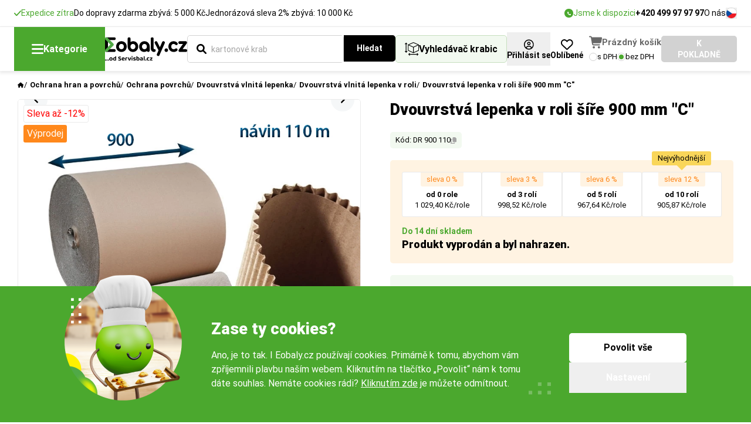

--- FILE ---
content_type: text/html; charset=UTF-8
request_url: https://www.eobaly.cz/lepenka-2vvl-role-sire-900mm-navin-110-bm
body_size: 21642
content:
<!DOCTYPE html>
<html lang="cs">
<head>
        <script>
var gtag_type = 'cz_new';
window.dataLayer = window.dataLayer || [];
function gtag(){dataLayer.push(arguments);}
gtag('consent', 'default', {
    'ad_storage': 'denied',
    'analytics_storage': 'granted',
    'personalization_storage': 'denied',
    'ad_user_data': 'denied',
    'ad_personalization': 'denied'
});
</script>
<script>(function(w,d,s,l,i){w[l]=w[l]||[];w[l].push({'gtm.start':new Date().getTime(),event:'gtm.js'});var f=d.getElementsByTagName(s)[0],j=d.createElement(s),dl=l!='dataLayer'?'&l='+l:'';j.async=true;j.src='https://www.googletagmanager.com/gtm.js?id='+i+dl;f.parentNode.insertBefore(j,f);})(window,document,'script','dataLayer','GTM-WBZDTDL');</script>
<script>
    var luigis_id = 790302;
    var supportBoxChatVariables = {};                  

dataLayer.push({
        'luigis_id' : 790302,
        'smartlook_vypnut':0,
        'supportbox_vypnut':0,
        'event': 'remarketing',
        'ecomm_pagetype': 'product',
        'ecomm_prodid': "46408",
        'ecomm_totalvalue': "905.87",
        'seznam_itemId': "46408",
        'seznam_pagetype': 'offerdetail',
    'supportBoxChatVariables' : supportBoxChatVariables,    
    'pageType':"product_detail"
});
</script>

<script>
    dataLayer.push({ ecommerce: null });
    dataLayer.push({
      event: "view_item_GA4",
      ecommerce: {
        currency: "CZK",
        value: "905.87",
        items: [
        {
          item_id: "46408",
          item_name: "Dvouvrstvá lepenka v roli šíře 900 mm \"C\"",
                    item_category: "Ochrana hran a povrchů",
                    item_category2: "Ochrana povrchů",
                    item_category3: "Dvouvrstvá vlnitá lepenka",
                    item_category4: "Dvouvrstvá vlnitá lepenka v roli",
          
          item_brand: "Servisbal",
          item_variant : 'od '+0+' '+"m2",
          price: "905.87",
          img:"https://www.eobaly.cz/pool/vzor/products/thumb_xl_lepenka-2vvl-role-sire-900mm-navin-110-bm-53368.webp",
          url:"https://www.eobaly.cz/lepenka-2vvl-role-sire-900mm-navin-110-bm",
          quantity: 1,
          item_total : 0,
          item_qty: 1
        }
        ]
      }
    });
</script>


        <meta name="google-site-verification" content="DsKjnhCdASIzvId5OxeUAq_RUhLyLjA-s3w3LPIz_ks">

    <title>Dvouvrstvá lepenka v roli šíře 900 mm "C" | Eobaly.cz</title>
	<meta name="viewport" content="width=device-width">	
	<meta name="author" content="all: Servisbal Obaly s.r.o.">
    <meta name="copyright" content="&copy; Servisbal Obaly s.r.o.">
    <meta name="description" content="Dvouvrstvá lepenka v roli šíře 900 mm &quot;C&quot; již od 905,87 Kč a dodáme až k Vám do 24 hodin. ">
	<meta name="seznam-wmt" content="Q4LZ3wGzjKKZj5PG1ZjIswexnPZhMFeS">
    <meta name="robots" content="index,follow">
	<link rel="canonical" href="https://www.eobaly.cz/lepenka-2vvl-role-sire-900mm-navin-110-bm">
    
	<style>
		@font-face {
			font-family: "Roboto-fallback";
			size-adjust: 99%;
			ascent-override: 93%;
			src: local("Arial");
			font-weight: 400;
		}
		@font-face {
			font-family: "Roboto-fallback";
			size-adjust: 99%;
			ascent-override: 93%;
			src: local("Arial");
			font-weight: 500;
		}
		@font-face {
			font-family: "Roboto-fallback";
			size-adjust: 99%;
			ascent-override: 93%;
			src: local("Arial Bold");
			font-weight: 700;
		}
		@font-face {
			font-family: "Roboto-fallback";
			size-adjust: 99%;
			ascent-override: 93%;
			src: local("Arial Bold");
			font-weight: 900;
		}
		html {
			font-family: "Roboto";
		}
	</style>
	
	<link rel="preload" href="/web/vzor/assets/dist/fonts/KFOmCnqEu92Fr1Mu7GxKKTU1Kvnz.woff2" crossorigin="anonymous" as="font" type="font/woff2">
	<link rel="preload" href="/web/vzor/assets/dist/fonts/KFOmCnqEu92Fr1Mu4mxKKTU1Kg.woff2" crossorigin="anonymous" as="font" type="font/woff2">
	
	<link rel="preload" href="/web/vzor/assets/dist/fonts/KFOlCnqEu92Fr1MmWUlfChc4AMP6lbBP.woff2" crossorigin="anonymous" as="font" type="font/woff2">
	<link rel="preload" href="/web/vzor/assets/dist/fonts/KFOlCnqEu92Fr1MmWUlfBBc4AMP6lQ.woff2" crossorigin="anonymous" as="font" type="font/woff2">

	<link rel="preload" href="/web/vzor/assets/dist/fonts/KFOlCnqEu92Fr1MmYUtfBBc4AMP6lQ.woff2" crossorigin="anonymous" as="font" type="font/woff2">
	<link rel="preload" href="/web/vzor/assets/dist/fonts/KFOlCnqEu92Fr1MmYUtfChc4AMP6lbBP.woff2" crossorigin="anonymous" as="font" type="font/woff2">
	
	<link rel="preload" href="/web/vzor/assets/dist/fonts.41b42609.css" as="style">

	<link href="/web/vzor/assets/dist/fonts.41b42609.css" rel="stylesheet">

	<link rel="preload" href="/web/vzor/assets/dist/fancy.e7849466.css" as="style" onload="this.onload=null;this.rel='stylesheet'">
	<noscript><link rel="stylesheet" href="/web/vzor/assets/dist/fancy.e7849466.css"></noscript>

	<link href="/web/vzor/assets/dist/style.727e93a0.css" rel="stylesheet">

	<link rel="preload" href="/web/vzor/assets/dist/noUiSliderCustom.39a8ad00.css" as="style" onload="this.onload=null;this.rel='stylesheet'">
	<noscript><link rel="stylesheet" href="/web/vzor/assets/dist/noUiSliderCustom.39a8ad00.css"></noscript>

	<link rel="preload" href="/web/vzor/assets/dist/niceSelectCustom.475c5f42.css" as="style" onload="this.onload=null;this.rel='stylesheet'">
	<noscript><link rel="stylesheet" href="/web/vzor/assets/dist/niceSelectCustom.475c5f42.css"></noscript>

	<link rel="preload" href="/web/vzor/assets/dist/tippyCustom.b552e200.css" as="style" onload="this.onload=null;this.rel='stylesheet'">
	<noscript><link rel="stylesheet" href="/web/vzor/assets/dist/tippyCustom.b552e200.css"></noscript>

    
	<style>
		#lb-recommend-element-category { display:none }
	</style>


	
    

    <meta name="p:domain_verify" content="0d96806ecaa6e4599a84d5fcf72394e2">
    <meta name="msapplication-TileColor" content="#ffffff">
    <meta name="theme-color" content="#ffffff">
    <meta property="og:title" content="Dvouvrstvá lepenka v roli šíře 900 mm &quot;C&quot;">
    <meta property="og:description" content="Dvouvrstvá lepenka v roli šíře 900 mm &quot;C&quot; již od 905,87 Kč a dodáme až k Vám do 24 hodin. ">
    <meta property="og:image" content="https://www.eobaly.cz/pool/vzor/products/lepenka-2vvl-role-sire-900mm-navin-110-bm-53368.jpg">
    <meta property="og:url" content="https://www.eobaly.cz/lepenka-2vvl-role-sire-900mm-navin-110-bm">
    <meta property="og:type" content="product">

	<link rel="apple-touch-icon" sizes="180x180" href="/apple-touch-icon.png">
    <link rel="icon" type="image/png" sizes="32x32" href="/favicon-32x32.png">
    <link rel="icon" type="image/png" sizes="16x16" href="/favicon-16x16.png">
    <link rel="manifest" href="/site.webmanifest">
    <link rel="mask-icon" href="/web/vzor/images/favicon-package/eobaly-favicon.svg" color="#009cc9">
</head>
<body
	class="flex flex-col min-h-screen  product_detail actualPage_0 eshopCZ without-dph"
	attreshop="eobaly.cz" 
	data-actualpage-include="product_detail" 
    
  	data-x-data="{ backdropClicked: () => { dispatchEvent(new Event('backdrop-clicked'))} }"
	data-device="computer"
	data-device2="computer"
>





<header data-x-data="{ aboveHeaderHeight: 0 }" data-x-on.set-height.window="aboveHeaderHeight = $event.detail"
	data-x-on.scroll.window="$store.header.visibleHeight = aboveHeaderHeight - window.scrollY;"
	data-x-on.load.window="$store.header.visibleHeight = aboveHeaderHeight - window.scrollY;" class="contents"
	device-switch-desktop="1280" device-switch-template="header"
	>

	<div data-x-init="$dispatch('set-height', $el.getBoundingClientRect().height)">
		<div class="relative z-60">


		</div>
<div class="COMP-topHeader relative z-60 flex items-center justify-center min-h-[var(--defaultHeaderNotificationHeight)] bg-white">
	<div class="flex justify-between gap-x-10  max-w-fHD w-full mx-auto px-10 744:px-20 1024:px-24">
		<div class="flex items-center gap-x-20 COMP-headerSaleInfo">
    <div class="hidden 1024:flex items-center gap-5 text-small-normal text-green-400">
				<img src="/web/vzor/assets/src/images/icons/check/check-green.svg" width="12" height="9" alt="" class="w-12">
        <span class="text-small-normal">    Expedice zítra 
</span>
    </div>

	
    <div class="hidden 1024:flex items-center gap-5 text-small-normal">
        <span class="text-small-normal">Do dopravy zdarma zbývá: 5 000 Kč</span>
    </div>


    <div class="hidden 1024:flex items-center gap-5 text-small-normal">
        <span class="text-small-normal">                    Jednorázová sleva 2%
                        zbývá: 10 000 Kč
</span>
    </div>
		</div>
		<div class="flex items-center gap-x-20">
			<a href="tel:+420499979797" class="hidden 1280:flex items-center gap-x-5">
				<span class="flex justify-center items-center w-15 h-15 rounded-circle bg-green-400">
					<img src="/web/vzor/assets/src/images/icons/button/phone-white.svg" alt="" width="6" height="6" class="">
				</span>
				<span class="text-small-normal text-green-400">
				    Jsme k dispozici
				</span>
				<span class="text-button-small-bold">
				    +420 499 97 97 97
				</span>
			</a>
			<nav class="flex items-center gap-x-15">
				<ul class="contents">
					<li class="hidden 1280:contents hover:underline">
							<a class="text-small-normal"href="/o-nas">O nás</a>
					</li>
					<li class="hidden 1420:contents hover:underline">
							<a class="text-small-normal"href="/clanky">Aktuality</a>
					</li>
					<li class="hidden 1420:contents hover:underline">
							<a class="text-small-normal"href="/kontakty">Kontakty</a>
					</li>
				</ul>
			</nav>
			<div class="">
				<button class="c-openPopup grid place-items-center cursor-pointer" attr-popup="jazyky">
							<img src="/web/vzor/assets/src/images/icons/country/czechia.svg" alt="" width="19" height="19" class="w-19 h-19 object-cover rounded-circle border border-gray-600">
				</button>
			</div>
		</div>
	</div>
</div>	</div>

	<div class="z-70 sticky top-0 bg-white shadow-[0px_3px_5px_1px_rgba(0,0,0,0.08)] border-t border-gray-500">
		<div class="absolute inset-0 bg-black/[0.55] select-none z-20 -mt-px"
			data-x-show="$store.header.searchOpen == 'props' || $store.header.searchOpen == 'product'"
			
			data-x-on.transitionend="if(!$store.catalog.open && !$store.header.searchOpen){$refs.catalogButton.style.zIndex = ''; $refs.headerSearch.style.zIndex = ''}"
			data-x-on.transitioncancel="if(!$store.catalog.open && !$store.header.searchOpen){$refs.catalogButton.style.zIndex = ''; $refs.headerSearch.style.zIndex = ''}"
			data-x-on.transitionstart="if($store.catalog.open){$refs.catalogButton.style.zIndex = '30'; $refs.headerSearch.style.zIndex = '10'}"
			 data-x-cloak data-x-reveal></div>
		<div class="relative max-w-fHD w-full mx-auto px-10 744:px-20 1024:px-24">
			<div class="min-h-[var(--defaultHeaderHeight)]" data-x-bind.class="$store.catalog.open ? 'z-10 relative shadow-[0px_3px_5px_1px_rgba(0,0,0,0.08)]' : ''">
				<div class="flex justify-between items-center min-h-[var(--defaultHeaderHeight)] gap-x-25 1900:gap-x-35">
					<div
						data-x-on.click="$store.catalog.open = !$store.catalog.open; $store.backdrop.show = !$store.backdrop.show"
						data-x-ref="catalogButton"
						class="z-10 flex justify-center items-center gap-x-10 bg-green-400 hover:bg-green-500 transition-colors min-h-[var(--defaultHeaderHeight)] px-30 cursor-pointer select-none">
						<img src="/web/vzor/assets/src/images/icons/button/hamburger-white.svg" alt="" width="20" height="17">
						<span class="text-button-normal-bold text-white">
							Kategorie
						</span>
					</div>

					<a href="/" class="">
							<img src="/web/vzor/assets/src/images/logo-v2.svg" alt="logo" class="max-w-[14rem] object-contain" width="140" height="40">
					</a>

					<form method="get" action="/hledani" 
						data-x-on.mousedown.outside="$store.header.searchOpen = ''"
						class="headerSearch group/headerSearch grow" 
						id="search-form">
						<div data-x-ref="headerSearch" class="z-20 relative flex gap-x-10 grow p-10 w-[calc(100%+2rem)] -ml-[1rem]">
<div 

	data-search-input="props"
	data-x-ref="searchLength"
	data-x-show="$store.header.searchOpen == 'props'"
	data-x-reveal-enter
	data-x-cloak
	
	class="grow z-10">





<div class="COMP-input input input-- input--icon-   input--wide   ">
	<div class="input__wrapper flex flex-col 744:flex-row 744:items-center">
		<div class="input__noteTop mb-10 text-small-normal empty:hidden"><!--
			--><!--
		--></div>
		<div class="input__box relative flex items-center max-w-full border border-solid rounded-5 bg-white">
				<input
					type="text" name="length" placeholder="Délka (mm)" attr-data="delka-od" attr-data2="delka-vnitrni-od" class="min-h-[var(--input-height-bigger)] input__element w-full py-5 px-15 text-normal-normal rounded-5 outline-0 transition  c_numbersOnly search_delka">
		</div>
		<div class="input__note 744:ml-20 mt-5 744:mt-0 text-small-normal empty:hidden"><!--
			--><!--
		--></div>
	</div>
</div>
</div>
<div 
	
	data-search-input="props"
	data-x-ref="searchHeight"
	data-x-show="$store.header.searchOpen == 'props'"
	data-x-reveal-enter
	data-x-cloak
	
	class="grow z-10">





<div class="COMP-input input input-- input--icon-   input--wide   ">
	<div class="input__wrapper flex flex-col 744:flex-row 744:items-center">
		<div class="input__noteTop mb-10 text-small-normal empty:hidden"><!--
			--><!--
		--></div>
		<div class="input__box relative flex items-center max-w-full border border-solid rounded-5 bg-white">
				<input
					type="text" name="width" placeholder="Šířka (mm)" attr-data="sirka-od" attr-data2="sirka-vnitrni-od" class="min-h-[var(--input-height-bigger)] input__element w-full py-5 px-15 text-normal-normal rounded-5 outline-0 transition  c_numbersOnly search_sirka">
		</div>
		<div class="input__note 744:ml-20 mt-5 744:mt-0 text-small-normal empty:hidden"><!--
			--><!--
		--></div>
	</div>
</div>
</div>
<div data-search-input="props"
	data-x-ref="searchWidth"
	data-x-show="$store.header.searchOpen == 'props'"
	data-x-reveal-enter
	data-x-cloak
	class="grow z-10">





<div class="COMP-input input input-- input--icon-   input--wide   ">
	<div class="input__wrapper flex flex-col 744:flex-row 744:items-center">
		<div class="input__noteTop mb-10 text-small-normal empty:hidden"><!--
			--><!--
		--></div>
		<div class="input__box relative flex items-center max-w-full border border-solid rounded-5 bg-white">
				<input
					type="text" name="height" placeholder="Výška (mm)" attr-data="vyska-od" attr-data2="vyska-vnitrni-od" class="min-h-[var(--input-height-bigger)] input__element w-full py-5 px-15 text-normal-normal rounded-5 outline-0 transition  c_numbersOnly search_vyska">
		</div>
		<div class="input__note 744:ml-20 mt-5 744:mt-0 text-small-normal empty:hidden"><!--
			--><!--
		--></div>
	</div>
</div>
</div>

<div class="group flex items-stretch w-full"
data-x-show="$store.header.searchOpen == 'product' || $store.header.searchOpen == ''"
	data-x-bind.class="$store.header.searchOpen == 'product' ? 'active contents' : ''">
	<div xx
		data-search-input="product"
		data-x-ref="searchProduct"	
		data-x-show="$store.header.searchOpen == 'product' || $store.header.searchOpen == ''"
		data-x-on.click="$store.header.searchOpen = 'product'"
		data-x-reveal-enter
		class="w-full">





<div class="COMP-input input input--primary input--icon-left  input--icon-default input--wide   c_enabledLBX">
	<div class="input__wrapper flex flex-col 744:flex-row 744:items-center">
		<div class="input__noteTop mb-10 text-small-normal empty:hidden"><!--
			--><!--
		--></div>
		<div class="input__box relative flex items-center max-w-full border border-solid rounded-5 bg-white">
				<input
					type="text" name="searchFulltext" id="search-input" value="" placeholder="Co hledáte? Zadejte název produktu..." autocomplete="off" class="min-h-[var(--input-height-bigger)] input__element w-full py-5 px-15 text-normal-normal rounded-5 outline-0 transition  group-[:not(.active)]:rounded-r-none">
						<img src="/web/vzor/assets/src/images/icons/button/search-black.svg" alt="" width="17" height="17" class="input__icon input__icon--primary absolute flex-none w-17 h-17 pointer-events-none ">
		</div>
		<div class="input__note 744:ml-20 mt-5 744:mt-0 text-small-normal empty:hidden"><!--
			--><!--
		--></div>
	</div>
</div>
	</div>
	
	<div data-search-control="search" data-x-show="$store.header.searchOpen == 'product' || $store.header.searchOpen == ''" class="z-10">








<button 

		class="COMP-button button button--black button--medium group no-underline-hover relative flex justify-center items-center gap-x-8 w-fit select-none border-2 rounded-5 children:pointer-events-none transition cursor-pointer group-[:not(.active)]:rounded-l-none "
		
		
		
		
		
		
        
		 type="submit">
	
		<img src="/web/vzor/assets/src/images/icons/button/loader-white.svg"
			alt=""
			width="22"
			height="22"
			class="button__loader transition-opacity opacity-0 flex-none select-none pointer-events-none absolute animate-[spin_1.5s_linear_infinite]">
	<span class="button__text text-center font-bold transition-opacity">
		
			Hledat
	</span>
</button>
	</div>

</div>

<div data-search-control="close" data-search-close data-x-on.click="$store.header.searchOpen = ''" data-x-show="$store.header.searchOpen" data-x-cloak class="z-10">
	<button type="button" class="flex items-center justify-center w-[var(--input-height-bigger)] aspect-square">
		<img src="/web/vzor/assets/src/images/icons/cross-black.svg" alt="" width="16" height="16" class="w-16">
	</button>
</div>

<button type="button" data-search-control="props" data-x-ref="searchProps"
	data-x-on.click="$store.header.searchOpen = 'props'" data-x-show="!$store.header.searchOpen" id="box-finder-button"
	class="z-10 flex-none flex items-center justify-center gap-x-8 px-15 py-5 min-h-[var(--input-height-bigger)] rounded-5 text-button-normal-bold border border-green-300 bg-green-100">
	<img src="/web/vzor/assets/src/images/icons/package-size-black.svg" alt="" width="24" height="22" class="w-24 flex-none">
	<span class="1024:max-1280:hidden">
		Vyhledávač krabic
	</span>
</button>

<div data-x-show="$store.header.searchOpen == 'product'"
		data-x-cloak
		data-x-reveal
		data-search-content="product"
		data-x-on.keyup.escape.window="$store.header.searchOpen = ''; $store.backdrop.show = false"
	  class="-z-10 COMP-searchWindow absolute top-0 left-0 right-0 w-full pt-[var(--input-height-bigger)] rounded-5 bg-green-100">
	<div class="mt-20 pb-10 px-10 overflow-y-scroll"
		
			data-x-bind.style="`max-height: calc(100svh - var(--defaultHeaderHeight) - var(--headerVisibleHeight) - 30px)`"
		>
		<div>
		</div>

	</div>
</div>



<div data-x-show="$store.header.searchOpen == 'props'"
		data-x-cloak
		data-x-reveal
		data-search-content="props"
		data-x-on.keyup.escape.window="$store.header.searchOpen = ''; $store.backdrop.show = false"
	  class="-z-10 COMP-searchWindow absolute top-0 left-0 right-0 w-full pt-[var(--input-height-bigger)] rounded-5 bg-green-100">
	<div class="mt-20 pb-10 px-10 overflow-y-scroll"
		
			data-x-bind.style="`max-height: calc(100svh - var(--defaultHeaderHeight) - var(--headerVisibleHeight) - 30px)`"
		>
		<div class="p-15 pt-0 bg-green-200 rounded-5">
			<div class="flex flex-wrap gap-x-30 gap-y-10 items-center justify-between w-full pt-15 pb-10">
				<div class="flex items-center gap-20">
					<p class="text-normal-black uppercase">
						JEDNOTKA
					</p>
					<div class="flex items-center gap-5 flex-wrap">
                        <input type="hidden" name="search-jednotky" value='mm'>








<button 

		class="COMP-button button button--green button--small group no-underline-hover relative flex justify-center items-center gap-x-8 w-fit select-none border-2 rounded-5 children:pointer-events-none transition cursor-pointer c_search_jednotky "
		 attr-jednotky=mm
		
		
		
		
		
        
		 type="button">
	
		<img src="/web/vzor/assets/src/images/icons/button/loader-white.svg"
			alt=""
			width="22"
			height="22"
			class="button__loader transition-opacity opacity-0 flex-none select-none pointer-events-none absolute animate-[spin_1.5s_linear_infinite]">
	<span class="button__text text-center font-bold transition-opacity">
					mm
	</span>
</button>








<button 

		class="COMP-button button button--green button--small button--border group no-underline-hover relative flex justify-center items-center gap-x-8 w-fit select-none border-2 rounded-5 children:pointer-events-none transition cursor-pointer c_search_jednotky "
		 attr-jednotky=cm
		
		
		
		
		
        
		 type="button">
	
		<img src="/web/vzor/assets/src/images/icons/button/loader-white.svg"
			alt=""
			width="22"
			height="22"
			class="button__loader transition-opacity opacity-0 flex-none select-none pointer-events-none absolute animate-[spin_1.5s_linear_infinite]">
	<span class="button__text text-center font-bold transition-opacity">
					cm
	</span>
</button>








<button 

		class="COMP-button button button--green button--small button--border group no-underline-hover relative flex justify-center items-center gap-x-8 w-fit select-none border-2 rounded-5 children:pointer-events-none transition cursor-pointer c_search_jednotky "
		 attr-jednotky=m
		
		
		
		
		
        
		 type="button">
	
		<img src="/web/vzor/assets/src/images/icons/button/loader-white.svg"
			alt=""
			width="22"
			height="22"
			class="button__loader transition-opacity opacity-0 flex-none select-none pointer-events-none absolute animate-[spin_1.5s_linear_infinite]">
	<span class="button__text text-center font-bold transition-opacity">
					m
	</span>
</button>
					</div>
				</div>
				<div class="flex items-center gap-20">
					<p class="text-normal-black uppercase">
						PRODUKT
					</p>
					<div class="flex items-center gap-5 flex-wrap">
						
							<label class="flex items-center gap-x-10 px-15 py-10 border rounded-5 cursor-pointer img-check">
								


<span class="COMP-radio radio radio--medium group/radio relative flex items-center gap-5 cursor-pointer " >
	<input type="radio" name="search_typ_produktu" id="Search_typ_produktu_krabice" value="krabice" class="hidden peer" checked>
	<div class="radio__icon relative flex justify-center items-center border rounded-1/2 border-gray-600 bg-white before:content-[''] before:w-full before:h-full before:rounded-1/2 before:bg-green-400 before:opacity-0 before:peer-checked:opacity-100 before:transition-opacity"></div>

</span>
								<span class="text-normal-normal">Krabice</span>
							</label>                            
							<label class="flex items-center gap-x-10 px-15 py-10 border rounded-5 cursor-pointer img-check">
								


<span class="COMP-radio radio radio--medium group/radio relative flex items-center gap-5 cursor-pointer " >
	<input type="radio" name="search_typ_produktu" id="Search_typ_produktu_boxy" value="boxy" class="hidden peer">
	<div class="radio__icon relative flex justify-center items-center border rounded-1/2 border-gray-600 bg-white before:content-[''] before:w-full before:h-full before:rounded-1/2 before:bg-green-400 before:opacity-0 before:peer-checked:opacity-100 before:transition-opacity"></div>

</span>
								<span class="text-normal-normal">Boxy</span>
							</label>                            
							<label class="flex items-center gap-x-10 px-15 py-10 border rounded-5 cursor-pointer img-check">
								


<span class="COMP-radio radio radio--medium group/radio relative flex items-center gap-5 cursor-pointer " >
	<input type="radio" name="search_typ_produktu" id="Search_typ_produktu_obalky" value="obalky" class="hidden peer">
	<div class="radio__icon relative flex justify-center items-center border rounded-1/2 border-gray-600 bg-white before:content-[''] before:w-full before:h-full before:rounded-1/2 before:bg-green-400 before:opacity-0 before:peer-checked:opacity-100 before:transition-opacity"></div>

</span>
								<span class="text-normal-normal">Obálky</span>
							</label>                            
					</div>
				</div>
			</div>
			<div class="">

<div class="COMP-borderbox borderbox border border-gray-600 rounded-5">
						<div class="px-15 py-10">

<div class="flex flex-col gap-y-10">



<label class="COMP-radio radio radio--medium group/radio relative flex items-center gap-5 cursor-pointer "  for="min">
	<input type="radio" name="hledat_dle_zbozi" id="min" value="1" class="hidden peer">
	<div class="radio__icon relative flex justify-center items-center border rounded-1/2 border-gray-600 bg-white before:content-[''] before:w-full before:h-full before:rounded-1/2 before:bg-green-400 before:opacity-0 before:peer-checked:opacity-100 before:transition-opacity"></div>
												<span class="pl-5 text-small-normal">
													Minimální velikost (takto velký je předmět k zabalení)
												</span>

</label>



<label class="COMP-radio radio radio--medium group/radio relative flex items-center gap-5 cursor-pointer "  for="size">
	<input type="radio" name="hledat_dle_zbozi" id="size" value="0" class="hidden peer" checked>
	<div class="radio__icon relative flex justify-center items-center border rounded-1/2 border-gray-600 bg-white before:content-[''] before:w-full before:h-full before:rounded-1/2 before:bg-green-400 before:opacity-0 before:peer-checked:opacity-100 before:transition-opacity"></div>
												<span class="pl-5 text-small-normal">
													Odhadovaná velikost (trochu menší nevadí)
												</span>

</label>

</div>
						</div>

</div>
			</div>
			<div class="w-full pt-20">








<button 

		class="COMP-button button button--green button--small group no-underline-hover relative flex justify-center items-center gap-x-8 w-fit select-none border-2 rounded-5 children:pointer-events-none transition cursor-pointer w-full c_search_rozmery "
		
		
		
		
		
		
        
		 type="submit">
	
		<img src="/web/vzor/assets/src/images/icons/button/loader-white.svg"
			alt=""
			width="22"
			height="22"
			class="button__loader transition-opacity opacity-0 flex-none select-none pointer-events-none absolute animate-[spin_1.5s_linear_infinite]">
	<span class="button__text text-center font-bold transition-opacity">
		
			Hledat
	</span>
</button>
			</div>
		</div>
		<div class="p-20 bg-white rounded-5 mt-10">
			    <div class="space-y-20 pt-20 mt-20 border-t border-[#E8E8E8]">
                    <div class="text-normal-black uppercase">
                        NAPOSLEDY NAVŠTÍVENÉ
                    </div>
                    <div class="flex flex-col">
                        



    
            
        
        
        
    
    <a href="https://www.eobaly.cz/lepenka-2vvl-role-sire-900mm-navin-110-bm" class="COMP-productboxTiny group relative grid grid-cols-[auto,1fr] items-start gap-x-10 p-10 border-b border-gray-600 bg-white">
        <div class="1280:row-span-2 bg-gray-400 w-fit rounded-5">
                <img 
                src="/pool/vzor/products/thumb_l_lepenka-2vvl-role-sire-900mm-navin-110-bm-53368.webp" 
                class="w-[5.6rem] h-[4.2rem] object-contain outline-none rounded-5"
                alt="Dvouvrstvá lepenka v roli šíře 900 mm &quot;C&quot;">
        </div>
        <div class="relative flex flex-col gap-y-6">
            <div class="text-small-normal group-hover:underline">
                Dvouvrstvá lepenka v roli šíře 900 mm "C"
            </div>
            <div class="flex justify-between">
                <div class="text-small-normal font-normal text-gray-700">
                            Do&nbsp;14&nbsp;dní
                </div>
                <div class="">
                    <span class="text-small-bold">
                                                od 906&nbsp;Kč

                    </span>
                    <span class="text-small-normal">
                            bez DPH
                    </span>
                </div>
            </div>
        </div>
    </a>
                        
                    </div>
                </div>
		</div>

	</div>
</div>
						</div>
					</form>
					
<div class="relative flex items-center gap-x-15 group/cart COMP-cart-v2-wrapper empty">
    <div class="flex items-center gap-x-15 1900:gap-x-20">
        <div class="flex-none">

<div class=""
	data-x-data="{ open: false }"
	data-x-on.click.outside="open = false">
		<button attr-popup="login" class="c-openPopup group flex flex-col gap-y-5 justify-center items-center self-stretch pt-12 pb-8" data-x-on.click="open = !open">
			<img src="/web/vzor/assets/src/images/icons/rounded/user-black.svg" alt="" width="18" height="18" class="flex-none w-auto h-18 aspect-square">
			<span class="text-button-small-bold group-hover:underline">
				Přihlásit se
			</span>
		</button>

</div>        </div>


<a
	class="COMP-favorites group flex flex-col gap-y-5 justify-center items-center self-stretch pt-12 pb-8" href="/moje-seznamy-0">
	<img src="/web/vzor/assets/src/images/icons/button/heart-black.svg" alt="" width="21" height="18" class="flex-none w-auto h-18">
	<span class="text-button-small-bold group-hover:underline">Oblíbené</span>
</a>
    </div>
    <div class="ml-10 1900:ml-20">
<div class="COMP-cart-v2">
	<div class="group/cartPrice flex gap-x-8 items-center c_headerBasketLink">
		<div class="relative">
				<img src="/web/vzor/assets/src/images/icons/button/cart-v2-gray.svg" alt="" width="22" height="20" class="flex-none w-22 ">
		</div>
			<div class="group-[.empty]/cart:block text-[15px] text-[#686868] font-bold whitespace-nowrap">
				Prázdný košík
			</div>
	</div>
	<div class="flex gap-x-7 items-center mt-5">



<label class="COMP-radio radio radio--small group/radio relative flex items-center gap-5 cursor-pointer C_switchCenySDph"  attr_data=1 for="withVAT">
	<input type="radio" name="small" id="withVAT" value="1" class="hidden peer">
	<div class="radio__icon relative flex justify-center items-center border rounded-1/2 border-gray-600 bg-white before:content-[''] before:w-full before:h-full before:rounded-1/2 before:bg-green-400 before:opacity-0 before:peer-checked:opacity-100 before:transition-opacity"></div>
				<span class="text-extrasmall-normal group-hover/radio:underline">
					s DPH
				</span>

</label>



<label class="COMP-radio radio radio--small group/radio relative flex items-center gap-5 cursor-pointer C_switchCenySDph"  attr_data=0 for="withoutVAT">
	<input type="radio" name="small" id="withoutVAT" value="0" class="hidden peer" checked>
	<div class="radio__icon relative flex justify-center items-center border rounded-1/2 border-gray-600 bg-white before:content-[''] before:w-full before:h-full before:rounded-1/2 before:bg-green-400 before:opacity-0 before:peer-checked:opacity-100 before:transition-opacity"></div>
				<span class="text-extrasmall-normal group-hover/radio:underline">
					bez DPH
				</span>

</label>
	</div>
</div>    </div>








<a 

		class="COMP-button button button--green button--medium group no-underline-hover relative flex justify-center items-center gap-x-8 w-fit select-none border-2 rounded-5 children:pointer-events-none transition cursor-pointer group-[.empty]/cart:bg-gray-600 group-[.empty]/cart:border-gray-600 "
		
		
		
		
		
		
        
		 href="/kosik">
	
		<img src="/web/vzor/assets/src/images/icons/button/loader-white.svg"
			alt=""
			width="22"
			height="22"
			class="button__loader transition-opacity opacity-0 flex-none select-none pointer-events-none absolute animate-[spin_1.5s_linear_infinite]">
	<span class="button__text text-center font-bold transition-opacity">
		
			K POKLADNĚ
	</span>
</a></div>				</div>
			</div>
<div data-x-show="$store.catalog.open" data-x-cloak data-x-reveal>
	<div
		data-x-on.click.outside="
				$store.catalog.open = false;
			if (
			!$event.target.classList.contains('nav-item') &&
			!$refs.searchProduct.contains($event.target) &&
			!$refs.searchLength.contains($event.target) &&
			!$refs.searchHeight.contains($event.target) &&
			!$refs.searchWidth.contains($event.target) &&
			!$refs.searchProps.contains($event.target)) {
				$store.backdrop.show = false
			}"
		data-x-on.keyup.escape.window="$store.catalog.open = false; $store.backdrop.show = false" class="absolute w-[stretch] bg-white rounded-b-15 mr-10 744:mr-20 1024:mr-24 top-full">
		<nav class="contents">
			<!-- top level of navigation - 3 main branches of e-shop -->
			<div class="relative rounded-b-15 pb-15 bg-white flex flex-col z-10"
				
					data-x-bind.style="`max-height: calc(100svh - var(--headerTopOffset) - var(--headerVisibleHeight) - 30px)`"
				>
				<button class="select-none grid place-items-center absolute top-20 right-20 w-26 h-26 aspect-square bg-black rounded-5 z-10"
					data-x-on.click="$store.catalog.open = false; $store.backdrop.show = false">
					<img src="/web/vzor/assets/src/images/icons/cross-white.svg" alt="" width="10" height="10" loading="lazy" class="block w-10">
				</button>
					<div >
						<section class="relative flex items-center justify-between m-20 mt-25 mb-10 before:content-[''] before:block before:w-full before:h-100 before:bg-gradient-to-b before:from-white/0 before:to-white before:absolute before:bottom-full before:left-0 before:z-10 before:pointer-events-none"
								 data-x-data="{ showGradient: true }"
								 data-x-init="
								const scrollableSection = $refs.scrollableSection;
								const updateGradient = () => {
									const isAtBottom = scrollableSection.scrollTop + scrollableSection.clientHeight >= scrollableSection.scrollHeight - 1;
									showGradient = !isAtBottom;
								};
								scrollableSection.addEventListener('scroll', updateGradient);
								updateGradient(); // Initial check
							"
								 data-x-bind.class="{ 'before:hidden': !showGradient, 'before:block': showGradient }">
							<div class="flex items-center gap-x-7">







<a 
		class="COMP-buttonExtrasmall buttonExtrasmall--gray-border-rounded buttonExtrasmall--border group relative flex justify-center items-center gap-x-10 w-fit select-none border rounded-5 children:pointer-events-none transition cursor-pointer min-h-[var(--button-xs-size)] px-7 "
		
		
		
		
		
		 href="/akce">
	<div
			class="buttonExtrasmall__icons relative transition-opacity">
			<img 
			src="/web/vzor/assets/src/images/icons/button/percent-rounded-red.svg" 
			alt=""
			loading="lazy" width="24" height="24" class="24 object-contain transition-opacity">

	</div>
	<span class="buttonExtrasmall__text text-center text-small-normal transition-opacity">
		Akce
	</span>
</a>







<a 
		class="COMP-buttonExtrasmall buttonExtrasmall--gray-border-rounded buttonExtrasmall--border group relative flex justify-center items-center gap-x-10 w-fit select-none border rounded-5 children:pointer-events-none transition cursor-pointer min-h-[var(--button-xs-size)] px-7 "
		
		
		
		
		
		 href="/vyprodej">
	<div
			class="buttonExtrasmall__icons relative transition-opacity">
			<img 
			src="/web/vzor/assets/src/images/icons/button/alarm-rounded-orange.svg" 
			alt=""
			loading="lazy" width="24" height="24" class="24 object-contain transition-opacity">

	</div>
	<span class="buttonExtrasmall__text text-center text-small-normal transition-opacity">
		Výprodej
	</span>
</a>







<a 
		class="COMP-buttonExtrasmall buttonExtrasmall--gray-border-rounded buttonExtrasmall--border group relative flex justify-center items-center gap-x-10 w-fit select-none border rounded-5 children:pointer-events-none transition cursor-pointer min-h-[var(--button-xs-size)] px-7 "
		
		
		
		
		
		 href="/novinka">
	<div
			class="buttonExtrasmall__icons relative transition-opacity">
			<img 
			src="/web/vzor/assets/src/images/icons/button/star-rounded-blue.svg" 
			alt=""
			loading="lazy" width="24" height="24" class="24 object-contain transition-opacity">

	</div>
	<span class="buttonExtrasmall__text text-center text-small-normal transition-opacity">
		Novinka
	</span>
</a>
								






<a 
		class="COMP-buttonExtrasmall buttonExtrasmall--gray-border-rounded buttonExtrasmall--border group relative flex justify-center items-center gap-x-10 w-fit select-none border rounded-5 children:pointer-events-none transition cursor-pointer min-h-[var(--button-xs-size)] px-7 "
		
		
		
		
		
		 href="/pasky-folie">
	<span class="buttonExtrasmall__text text-center text-small-normal transition-opacity">
		Pásky a fólie AKCE
	</span>
</a>
								
							</div>
						</section>
						<section class="grid grid-cols-3 1420:grid-cols-4 1580:grid-cols-5 p-20 overflow-y-scroll" data-x-ref="scrollableSection">


<div class="COMP-catalogCategoryNew flex items-start gap-x-15 py-15 px-15 rounded-5 hover:bg-gray-400 " 
	data-x-data="{ open: false }">
	<img src="/pool/vzor/kategorie/thumb_sx_kartonove-krabice-3.png?1748411887" alt="" loading="lazy" width="50" height="38" class="w-50 flex-none">
	<div class="[&_a:hover]:underline">
		<a href="https://www.eobaly.cz/krabice-a-zasilkove-obaly" class="text-button-normal-bold">
			Krabice a zásilkové obaly
		</a>
		
		<ul class="mt-7 space-y-5 text-small-normal" data-x-bind.class="open ? '' : '[&>li:nth-child(n+4)]:hidden'">
			
																		

				<li id="892"><a class="block" href="https://www.eobaly.cz/kartonove-krabice">Kartonové krabice</a></li>
														

				<li id="893"><a class="block" href="https://www.eobaly.cz/kartonove-boxy">Kartonové boxy</a></li>
														

				<li id="895"><a class="block" href="https://www.eobaly.cz/kartonove-tubusy">Kartonové tubusy</a></li>
														

				<li id="896"><a class="block" href="https://www.eobaly.cz/univerzalni-obaly">Univerzální obaly</a></li>
														

				<li id="898"><a class="block" href="https://www.eobaly.cz/krabice-na-stehovani-a-archivaci">Krabice na stěhování a archivaci</a></li>
														

				<li id="899"><a class="block" href="https://www.eobaly.cz/krabice-na-vino">Krabice na víno</a></li>
														

				<li id="894"><a class="block" href="https://www.eobaly.cz/prolozky">Proložky</a></li>
														

				<li id="1042"><a class="block" href="https://www.eobaly.cz/ulozne-boxy-a-systemy">Úložné boxy a systémy</a></li>
														

				<li id="1207"><a class="block" href="https://www.eobaly.cz/postovni-krabice">Poštovní krabice</a></li>
														

				<li id="10004"><a class="block" href="https://www.eobaly.cz/speedboxy">Speedboxy</a></li>


		</ul>
			<button class="flex items-center gap-x-5 text-small-normal text-green-400 mt-5 hover:underline" data-x-on.click="open = !open">
				<span data-x-text="open ? 'Zobrazit méně' : 'Další kategorie'">
					Další kategorie
				</span>
				<img src="/web/vzor/assets/src/images/icons/chevron-bottom-green.svg"
					alt=""
					width="8"
					height="5"
					class="w-8 transition-transform"
					data-x-bind.class="open ? '-scale-y-100' : ''">
			</button>
	</div>
</div>

<div class="COMP-catalogCategoryNew flex items-start gap-x-15 py-15 px-15 rounded-5 hover:bg-gray-400 " 
	data-x-data="{ open: false }">
	<img src="/pool/vzor/kategorie/thumb_sx_obalky-2.png?1748412005" alt="" loading="lazy" width="50" height="38" class="w-50 flex-none">
	<div class="[&_a:hover]:underline">
		<a href="https://www.eobaly.cz/obalky" class="text-button-normal-bold">
			Obálky
		</a>
		
		<ul class="mt-7 space-y-5 text-small-normal" data-x-bind.class="open ? '' : '[&>li:nth-child(n+4)]:hidden'">
			
																		

				<li id="902"><a class="block" href="https://www.eobaly.cz/papirove-a-kartonove-obalky">Papírové a kartonové obálky</a></li>
														

				<li id="903"><a class="block" href="https://www.eobaly.cz/bublinkove-obalky">Bublinkové obálky</a></li>
														

				<li id="904"><a class="block" href="https://www.eobaly.cz/plastove-obalky">Plastové obálky</a></li>
														

				<li id="905"><a class="block" href="https://www.eobaly.cz/obalky-na-doklady">Obálky na doklady</a></li>


		</ul>
			<button class="flex items-center gap-x-5 text-small-normal text-green-400 mt-5 hover:underline" data-x-on.click="open = !open">
				<span data-x-text="open ? 'Zobrazit méně' : 'Další kategorie'">
					Další kategorie
				</span>
				<img src="/web/vzor/assets/src/images/icons/chevron-bottom-green.svg"
					alt=""
					width="8"
					height="5"
					class="w-8 transition-transform"
					data-x-bind.class="open ? '-scale-y-100' : ''">
			</button>
	</div>
</div>

<div class="COMP-catalogCategoryNew flex items-start gap-x-15 py-15 px-15 rounded-5 hover:bg-gray-400 " 
	data-x-data="{ open: false }">
	<img src="/pool/vzor/kategorie/thumb_sx_359707.png?1748412544" alt="" loading="lazy" width="50" height="38" class="w-50 flex-none">
	<div class="[&_a:hover]:underline">
		<a href="https://www.eobaly.cz/vyplne-do-obalu" class="text-button-normal-bold">
			Výplně do obalů
		</a>
		
		<ul class="mt-7 space-y-5 text-small-normal" data-x-bind.class="open ? '' : '[&>li:nth-child(n+4)]:hidden'">
			
																		

				<li id="907"><a class="block" href="https://www.eobaly.cz/vzduchove-vyplne">Vzduchové výplně</a></li>
														

				<li id="908"><a class="block" href="https://www.eobaly.cz/papirove-a-kartonove-vyplne">Papírové a kartonové výplně</a></li>
														

				<li id="909"><a class="block" href="https://www.eobaly.cz/fixacni-teliska">Fixační tělíska</a></li>
														

				<li id="910"><a class="block" href="https://www.eobaly.cz/drevita-vlna">Dřevitá vlna</a></li>
															

				<li id="1228"><a class="block" href="https://www.eobaly.cz/dekorativni-vyplnovy-material">Dekorativní výplňový materiál</a></li>
															

				<li id="914"><a class="block" href="https://www.eobaly.cz/bublinkove-folie">Bublinkové fólie</a></li>


		</ul>
			<button class="flex items-center gap-x-5 text-small-normal text-green-400 mt-5 hover:underline" data-x-on.click="open = !open">
				<span data-x-text="open ? 'Zobrazit méně' : 'Další kategorie'">
					Další kategorie
				</span>
				<img src="/web/vzor/assets/src/images/icons/chevron-bottom-green.svg"
					alt=""
					width="8"
					height="5"
					class="w-8 transition-transform"
					data-x-bind.class="open ? '-scale-y-100' : ''">
			</button>
	</div>
</div>

<div class="COMP-catalogCategoryNew flex items-start gap-x-15 py-15 px-15 rounded-5 hover:bg-gray-400 " 
	data-x-data="{ open: false }">
	<img src="/pool/vzor/kategorie/thumb_sx_folie-2.png?1748412569" alt="" loading="lazy" width="50" height="38" class="w-50 flex-none">
	<div class="[&_a:hover]:underline">
		<a href="https://www.eobaly.cz/folie" class="text-button-normal-bold">
			Fólie
		</a>
		
		<ul class="mt-7 space-y-5 text-small-normal" data-x-bind.class="open ? '' : '[&>li:nth-child(n+4)]:hidden'">
			
																		

				<li id="913"><a class="block" href="https://www.eobaly.cz/stretch-folie">Stretch fólie</a></li>
														

				<li id="914"><a class="block" href="https://www.eobaly.cz/bublinkove-folie">Bublinkové fólie</a></li>
														

				<li id="915"><a class="block" href="https://www.eobaly.cz/polyetylenove-folie">Polyetylénové fólie</a></li>
														

				<li id="916"><a class="block" href="https://www.eobaly.cz/antikorozni-folie">Antikorozní fólie</a></li>
														

				<li id="917"><a class="block" href="https://www.eobaly.cz/barierove-folie">Bariérové fólie</a></li>


		</ul>
			<button class="flex items-center gap-x-5 text-small-normal text-green-400 mt-5 hover:underline" data-x-on.click="open = !open">
				<span data-x-text="open ? 'Zobrazit méně' : 'Další kategorie'">
					Další kategorie
				</span>
				<img src="/web/vzor/assets/src/images/icons/chevron-bottom-green.svg"
					alt=""
					width="8"
					height="5"
					class="w-8 transition-transform"
					data-x-bind.class="open ? '-scale-y-100' : ''">
			</button>
	</div>
</div>

<div class="COMP-catalogCategoryNew flex items-start gap-x-15 py-15 px-15 rounded-5 hover:bg-gray-400 " 
	data-x-data="{ open: false }">
	<img src="/pool/vzor/kategorie/thumb_sx_401929.png?1748412600" alt="" loading="lazy" width="50" height="38" class="w-50 flex-none">
	<div class="[&_a:hover]:underline">
		<a href="https://www.eobaly.cz/lepeni-a-vazani" class="text-button-normal-bold">
			Lepení a vázání
		</a>
		
		<ul class="mt-7 space-y-5 text-small-normal" data-x-bind.class="open ? '' : '[&>li:nth-child(n+4)]:hidden'">
			
																		

				<li id="919"><a class="block" href="https://www.eobaly.cz/lepici-pasky">Lepicí pásky</a></li>
														

				<li id="927"><a class="block" href="https://www.eobaly.cz/vazaci-pasky">Vázací pásky</a></li>
														

				<li id="928"><a class="block" href="https://www.eobaly.cz/spony-pro-vazaci-pasky">Spony pro vázací pásky</a></li>
														

				<li id="929"><a class="block" href="https://www.eobaly.cz/balici-provazy">Balicí provazy</a></li>
														

				<li id="930"><a class="block" href="https://www.eobaly.cz/gumicky">Gumičky</a></li>
														

				<li id="1197"><a class="block" href="https://www.eobaly.cz/stahovaci-pasky">Stahovací pásky</a></li>
														

				<li id="1409"><a class="block" href="https://www.eobaly.cz/samolepici-etikety">Samolepicí etikety</a></li>


		</ul>
			<button class="flex items-center gap-x-5 text-small-normal text-green-400 mt-5 hover:underline" data-x-on.click="open = !open">
				<span data-x-text="open ? 'Zobrazit méně' : 'Další kategorie'">
					Další kategorie
				</span>
				<img src="/web/vzor/assets/src/images/icons/chevron-bottom-green.svg"
					alt=""
					width="8"
					height="5"
					class="w-8 transition-transform"
					data-x-bind.class="open ? '-scale-y-100' : ''">
			</button>
	</div>
</div>

<div class="COMP-catalogCategoryNew flex items-start gap-x-15 py-15 px-15 rounded-5 hover:bg-gray-400 " 
	data-x-data="{ open: false }">
	<img src="/pool/vzor/kategorie/thumb_sx_478154.png?1748412632" alt="" loading="lazy" width="50" height="38" class="w-50 flex-none">
	<div class="[&_a:hover]:underline">
		<a href="https://www.eobaly.cz/sacky-pytle-a-tasky" class="text-button-normal-bold">
			Sáčky, pytle a tašky
		</a>
		
		<ul class="mt-7 space-y-5 text-small-normal" data-x-bind.class="open ? '' : '[&>li:nth-child(n+4)]:hidden'">
			
																		

				<li id="932"><a class="block" href="https://www.eobaly.cz/zip-sacky">ZIP sáčky</a></li>
														

				<li id="933"><a class="block" href="https://www.eobaly.cz/sacky-s-posuvnym-jezdcem">Sáčky s posuvným jezdcem</a></li>
														

				<li id="934"><a class="block" href="https://www.eobaly.cz/polyetylenove-sacky-a-pytle">Polyetylénové sáčky a pytle</a></li>
														

				<li id="937"><a class="block" href="https://www.eobaly.cz/mikrotenove-sacky-a-tasky">Mikrotenové sáčky a tašky</a></li>
														

				<li id="936"><a class="block" href="https://www.eobaly.cz/pytle-na-odpad">Pytle na odpad</a></li>
														

				<li id="1033"><a class="block" href="https://www.eobaly.cz/papirove-sacky-a-tasky">Papírové sáčky a tašky</a></li>
														

				<li id="1240"><a class="block" href="https://www.eobaly.cz/bublinkove-sacky">Bublinkové sáčky</a></li>
														

				<li id="1241"><a class="block" href="https://www.eobaly.cz/celofanove-sacky">Celofánové sáčky</a></li>
														

				<li id="1384"><a class="block" href="https://www.eobaly.cz/doypack-sacky">Doypack sáčky</a></li>
														

				<li id="1407"><a class="block" href="https://www.eobaly.cz/polypropylenove-sacky-a-pytle">Polypropylenové sáčky a pytle</a></li>


		</ul>
			<button class="flex items-center gap-x-5 text-small-normal text-green-400 mt-5 hover:underline" data-x-on.click="open = !open">
				<span data-x-text="open ? 'Zobrazit méně' : 'Další kategorie'">
					Další kategorie
				</span>
				<img src="/web/vzor/assets/src/images/icons/chevron-bottom-green.svg"
					alt=""
					width="8"
					height="5"
					class="w-8 transition-transform"
					data-x-bind.class="open ? '-scale-y-100' : ''">
			</button>
	</div>
</div>

<div class="COMP-catalogCategoryNew flex items-start gap-x-15 py-15 px-15 rounded-5 hover:bg-gray-400 " 
	data-x-data="{ open: false }">
	<img src="/pool/vzor/kategorie/thumb_sx_ochrana-hran-1.png?1748412691" alt="" loading="lazy" width="50" height="38" class="w-50 flex-none">
	<div class="[&_a:hover]:underline">
		<a href="https://www.eobaly.cz/ochrana-hran-a-povrchu" class="text-button-normal-bold">
			Ochrana hran a povrchů
		</a>
		
		<ul class="mt-7 space-y-5 text-small-normal" data-x-bind.class="open ? '' : '[&>li:nth-child(n+4)]:hidden'">
			
																		

				<li id="948"><a class="block" href="https://www.eobaly.cz/ochrana-hran">Ochrana hran</a></li>
														

				<li id="949"><a class="block" href="https://www.eobaly.cz/ochrana-povrchu">Ochrana povrchů</a></li>
														

				<li id="950"><a class="block" href="https://www.eobaly.cz/ochrana-pred-korozi">Ochrana před korozí</a></li>
														

				<li id="951"><a class="block" href="https://www.eobaly.cz/manipulacni-znacky-a-indikatory">Manipulační značky a indikátory</a></li>


		</ul>
			<button class="flex items-center gap-x-5 text-small-normal text-green-400 mt-5 hover:underline" data-x-on.click="open = !open">
				<span data-x-text="open ? 'Zobrazit méně' : 'Další kategorie'">
					Další kategorie
				</span>
				<img src="/web/vzor/assets/src/images/icons/chevron-bottom-green.svg"
					alt=""
					width="8"
					height="5"
					class="w-8 transition-transform"
					data-x-bind.class="open ? '-scale-y-100' : ''">
			</button>
	</div>
</div>

<div class="COMP-catalogCategoryNew flex items-start gap-x-15 py-15 px-15 rounded-5 hover:bg-gray-400 " 
	data-x-data="{ open: false }">
	<img src="/pool/vzor/kategorie/thumb_sx_291062.png?1748412731" alt="" loading="lazy" width="50" height="38" class="w-50 flex-none">
	<div class="[&_a:hover]:underline">
		<a href="https://www.eobaly.cz/palety-prepravky-a-prislusenstvi" class="text-button-normal-bold">
			Palety a přepravky
		</a>
		
		<ul class="mt-7 space-y-5 text-small-normal" data-x-bind.class="open ? '' : '[&>li:nth-child(n+4)]:hidden'">
			
																		

				<li id="966"><a class="block" href="https://www.eobaly.cz/inka-palety-lisovane">Inka palety lisované</a></li>
														

				<li id="967"><a class="block" href="https://www.eobaly.cz/plastove-palety">Plastové palety</a></li>
														

				<li id="968"><a class="block" href="https://www.eobaly.cz/kartonove-palety">Kartonové palety</a></li>
														

				<li id="969"><a class="block" href="https://www.eobaly.cz/paletove-ohradky">Paletové ohrádky</a></li>
														

				<li id="1214"><a class="block" href="https://www.eobaly.cz/plastove-prepravky-a-prislusenstvi">Plastové přepravky a příslušenství</a></li>
															

				<li id="894"><a class="block" href="https://www.eobaly.cz/prolozky">Proložky</a></li>


		</ul>
			<button class="flex items-center gap-x-5 text-small-normal text-green-400 mt-5 hover:underline" data-x-on.click="open = !open">
				<span data-x-text="open ? 'Zobrazit méně' : 'Další kategorie'">
					Další kategorie
				</span>
				<img src="/web/vzor/assets/src/images/icons/chevron-bottom-green.svg"
					alt=""
					width="8"
					height="5"
					class="w-8 transition-transform"
					data-x-bind.class="open ? '-scale-y-100' : ''">
			</button>
	</div>
</div>

<div class="COMP-catalogCategoryNew flex items-start gap-x-15 py-15 px-15 rounded-5 hover:bg-gray-400 " 
	data-x-data="{ open: false }">
	<img src="/pool/vzor/kategorie/thumb_sx_713309.png?1763547241" alt="" loading="lazy" width="50" height="38" class="w-50 flex-none">
	<div class="[&_a:hover]:underline">
		<a href="https://www.eobaly.cz/nastroje-stroje-a-prislusenstvi" class="text-button-normal-bold">
			Nástroje a stroje
		</a>
		
		<ul class="mt-7 space-y-5 text-small-normal" data-x-bind.class="open ? '' : '[&>li:nth-child(n+4)]:hidden'">
			
																		

				<li id="1034"><a class="block" href="https://www.eobaly.cz/technologie-pro-automatizaci-baleni">Technologie pro automatizaci balení</a></li>
														

				<li id="972"><a class="block" href="https://www.eobaly.cz/stroje-na-vyrobu-fixace">Stroje na výrobu fixace</a></li>
														

				<li id="973"><a class="block" href="https://www.eobaly.cz/odvijece">Odvíječe</a></li>
														

				<li id="974"><a class="block" href="https://www.eobaly.cz/paskovace">Páskovače </a></li>
														

				<li id="975"><a class="block" href="https://www.eobaly.cz/sponkovacky-sesivacky-a-spony">Sponkovačky, sešívačky a spony</a></li>
														

				<li id="976"><a class="block" href="https://www.eobaly.cz/svarecky-folii">Svářečky fólií</a></li>
														

				<li id="977"><a class="block" href="https://www.eobaly.cz/balici-pracoviste">Balicí pracoviště</a></li>
														

				<li id="978"><a class="block" href="https://www.eobaly.cz/dalsi-prislusenstvi-k-baleni">Další příslušenství k balení</a></li>


		</ul>
			<button class="flex items-center gap-x-5 text-small-normal text-green-400 mt-5 hover:underline" data-x-on.click="open = !open">
				<span data-x-text="open ? 'Zobrazit méně' : 'Další kategorie'">
					Další kategorie
				</span>
				<img src="/web/vzor/assets/src/images/icons/chevron-bottom-green.svg"
					alt=""
					width="8"
					height="5"
					class="w-8 transition-transform"
					data-x-bind.class="open ? '-scale-y-100' : ''">
			</button>
	</div>
</div>

<div class="COMP-catalogCategoryNew flex items-start gap-x-15 py-15 px-15 rounded-5 hover:bg-gray-400 " 
	data-x-data="{ open: false }">
	<img src="/pool/vzor/kategorie/thumb_sx_gastro-obaly-1.png?1748412955" alt="" loading="lazy" width="50" height="38" class="w-50 flex-none">
	<div class="[&_a:hover]:underline">
		<a href="https://www.eobaly.cz/gastro-obaly" class="text-button-normal-bold">
			Gastro obaly
		</a>
		
		<ul class="mt-7 space-y-5 text-small-normal" data-x-bind.class="open ? '' : '[&>li:nth-child(n+4)]:hidden'">
			
																		

				<li id="1351"><a class="block" href="https://www.eobaly.cz/dortove-krabice-a-krabice-na-cukrovi">Dortové krabice a krabice na cukroví</a></li>
														

				<li id="1353"><a class="block" href="https://www.eobaly.cz/krabicky-na-jidlo">Krabičky na jídlo</a></li>
														

				<li id="1354"><a class="block" href="https://www.eobaly.cz/kelimky-a-prislusenstvi">Kelímky a příslušenství</a></li>
														

				<li id="1355"><a class="block" href="https://www.eobaly.cz/papirove-tacky-misky-a-talire">Papírové tácky, misky a talíře</a></li>
														

				<li id="1362"><a class="block" href="https://www.eobaly.cz/krabice-na-pizzu">Krabice na pizzu</a></li>
														

				<li id="1389"><a class="block" href="https://www.eobaly.cz/sacky-doypack">Sáčky Doypack</a></li>
														

				<li id="1396"><a class="block" href="https://www.eobaly.cz/pribory">Příbory</a></li>
														

				<li id="1403"><a class="block" href="https://www.eobaly.cz/odnosne-tasky-a-sacky">Odnosné tašky a sáčky</a></li>


		</ul>
			<button class="flex items-center gap-x-5 text-small-normal text-green-400 mt-5 hover:underline" data-x-on.click="open = !open">
				<span data-x-text="open ? 'Zobrazit méně' : 'Další kategorie'">
					Další kategorie
				</span>
				<img src="/web/vzor/assets/src/images/icons/chevron-bottom-green.svg"
					alt=""
					width="8"
					height="5"
					class="w-8 transition-transform"
					data-x-bind.class="open ? '-scale-y-100' : ''">
			</button>
	</div>
</div>

<div class="COMP-catalogCategoryNew flex items-start gap-x-15 py-15 px-15 rounded-5 hover:bg-gray-400 " 
	data-x-data="{ open: false }">
	<img src="/pool/vzor/kategorie/thumb_sx_269982.png?1748412925" alt="" loading="lazy" width="50" height="38" class="w-50 flex-none">
	<div class="[&_a:hover]:underline">
		<a href="https://www.eobaly.cz/ekologicke-obaly" class="text-button-normal-bold">
			Ekologické obaly
		</a>
		
		<ul class="mt-7 space-y-5 text-small-normal" data-x-bind.class="open ? '' : '[&>li:nth-child(n+1)]:hidden'">
			
																		

				<li id="1260"><a class="block" href="https://www.eobaly.cz/jednodruhove-baleni">Jednodruhové balení</a></li>
														

				<li id="1266"><a class="block" href="https://www.eobaly.cz/vratne-systemy">Vratné systémy</a></li>
														

				<li id="1267"><a class="block" href="https://www.eobaly.cz/kartofix-fixace">Kartofix fixace</a></li>
														

				<li id="1269"><a class="block" href="https://www.eobaly.cz/biodegradabilni-obaly-a-vyplne">Biodegradabilní obaly a výplně</a></li>


		</ul>
			<button class="flex items-center gap-x-5 text-small-normal text-green-400 mt-5 hover:underline" data-x-on.click="open = !open">
				<span data-x-text="open ? 'Zobrazit méně' : 'Další kategorie'">
					Další kategorie
				</span>
				<img src="/web/vzor/assets/src/images/icons/chevron-bottom-green.svg"
					alt=""
					width="8"
					height="5"
					class="w-8 transition-transform"
					data-x-bind.class="open ? '-scale-y-100' : ''">
			</button>
	</div>
</div>

<div class="COMP-catalogCategoryNew flex items-start gap-x-15 py-15 px-15 rounded-5 hover:bg-gray-400 " 
	data-x-data="{ open: false }">
	<img src="/pool/vzor/kategorie/thumb_sx_296573.png?1748412805" alt="" loading="lazy" width="50" height="38" class="w-50 flex-none">
	<div class="[&_a:hover]:underline">
		<a href="https://www.eobaly.cz/darkove-obaly" class="text-button-normal-bold">
			Dárkové obaly
		</a>
		
		<ul class="mt-7 space-y-5 text-small-normal" data-x-bind.class="open ? '' : '[&>li:nth-child(n+1)]:hidden'">
			
																		

				<li id="1226"><a class="block" href="https://www.eobaly.cz/darkove-krabice">Dárkové krabice</a></li>
														

				<li id="1227"><a class="block" href="https://www.eobaly.cz/darkove-obaly-na-vino-a-lahve">Dárkové obaly na víno a lahve</a></li>
														

				<li id="1228"><a class="block" href="https://www.eobaly.cz/dekorativni-vyplnovy-material">Dekorativní výplňový materiál</a></li>
														

				<li id="1233"><a class="block" href="https://www.eobaly.cz/darkove-kose">Dárkové koše</a></li>
														

				<li id="1246"><a class="block" href="https://www.eobaly.cz/celofan">Celofán</a></li>
														

				<li id="10003"><a class="block" href="https://www.eobaly.cz/stuhy">Stuhy</a></li>
														

				<li id="10010"><a class="block" href="https://www.eobaly.cz/darkove-tasky">Dárkové tašky</a></li>


		</ul>
			<button class="flex items-center gap-x-5 text-small-normal text-green-400 mt-5 hover:underline" data-x-on.click="open = !open">
				<span data-x-text="open ? 'Zobrazit méně' : 'Další kategorie'">
					Další kategorie
				</span>
				<img src="/web/vzor/assets/src/images/icons/chevron-bottom-green.svg"
					alt=""
					width="8"
					height="5"
					class="w-8 transition-transform"
					data-x-bind.class="open ? '-scale-y-100' : ''">
			</button>
	</div>
</div>

<div class="COMP-catalogCategoryNew flex items-start gap-x-15 py-15 px-15 rounded-5 hover:bg-gray-400 bg-beige-200" 
	data-x-data="{ open: false }">
	<img src="/pool/vzor/kategorie/thumb_sx_2.png?1759928301" alt="" loading="lazy" width="50" height="38" class="w-50 flex-none">
	<div class="[&_a:hover]:underline">
		<a href="https://www.eobaly.cz/obalove-materialy-pro-e-shopy" class="text-button-normal-bold">
			Obaly pro e-shopy
		</a>
		
		<ul class="mt-7 space-y-5 text-small-normal" data-x-bind.class="open ? '' : '[&>li:nth-child(n+1)]:hidden'">
			
																		

				<li id="10005"><a class="block" href="https://www.eobaly.cz/chci-balit-rychle">Chci balit RYCHLE</a></li>
														

				<li id="10006"><a class="block" href="https://www.eobaly.cz/chci-balit-levne">Chci balit LEVNĚ</a></li>
														

				<li id="10009"><a class="block" href="https://www.eobaly.cz/chci-balit-ekologicky">Chci balit EKOLOGICKY</a></li>
														

				<li id="10008"><a class="block" href="https://www.eobaly.cz/chci-balit-esteticky">Chci balit ESTETICKY</a></li>


		</ul>
			<button class="flex items-center gap-x-5 text-small-normal text-green-400 mt-5 hover:underline" data-x-on.click="open = !open">
				<span data-x-text="open ? 'Zobrazit méně' : 'Další kategorie'">
					Další kategorie
				</span>
				<img src="/web/vzor/assets/src/images/icons/chevron-bottom-green.svg"
					alt=""
					width="8"
					height="5"
					class="w-8 transition-transform"
					data-x-bind.class="open ? '-scale-y-100' : ''">
			</button>
	</div>
</div>

							

						</section>
					</div>
			</div>
		</nav>
		<div x-secondaryMenu class="contents"></div>
		<div x-thirdMenu class="contents"></div>
	</div>
</div>		</div>
	</div>
</header>


	
	
	

		<div class="w-full"></div>
		<main class="relative max-w-fHD w-full mx-auto flex flex-col 1024:flex-row px-[var(--main-gutter-x)]" data-x-data="{ isContentHigher: $el.getBoundingClientRect().height > window.innerHeight }">
			<div class="1024:grow pt-15 pb-30 min-w-0">
<div class="space-y-30 1024:space-y-50">
	<section aria-labelledby="hero-heading">
		<div class="pb-15">


<div class="relative flex justify-start fade-right fade-left"
	data-x-scroll-overflow="{ ref: 'scroller', startClass: 'is-right', endClass: 'is-left' }">
	<div class="flex overflow-auto dir-rtl no-scrollbar"
		data-x-ref="scroller"
		>
		<div class="flex-none flex items-center gap-x-5 whitespace-nowrap dir-ltr ">
			<a href="/" class="">
				<img src="/web/vzor/assets/src/images/icons/home-black.svg"
						alt=""
						width="11"
						height="10"
						class="">
			</a>
				<div class="flex items-center gap-x-5 child:before:content-['/'] child:before:text-inherit child:before:text-extrasmall-normal child:before:mr-5">
												<div class=""><!--
	--><a href="https://www.eobaly.cz/ochrana-hran-a-povrchu" class="text-extrasmall-bold"><!--
	--><!--
		-->Ochrana hran a povrchů
	</a>
</div>
												<div class=""><!--
	--><a href="https://www.eobaly.cz/ochrana-povrchu" class="text-extrasmall-bold"><!--
	--><!--
		-->Ochrana povrchů
	</a>
</div>
												<div class=""><!--
	--><a href="https://www.eobaly.cz/dvouvrstva-vlnita-lepenka" class="text-extrasmall-bold"><!--
	--><!--
		-->Dvouvrstvá vlnitá lepenka
	</a>
</div>
												<div class=""><!--
	--><a href="dvouvrstva-vlnita-lepenka-v-roli" class="text-extrasmall-bold"><!--
	--><!--
		-->Dvouvrstvá vlnitá lepenka v roli
	</a>
</div>
												<div class=""><!--
	--><a href="https://www.eobaly.cz/lepenka-2vvl-role-sire-900mm-navin-110-bm" class="text-extrasmall-bold"><!--
	--><!--
		-->Dvouvrstvá lepenka v roli šíře 900 mm "C"
	</a>
</div>
					
				</div>
		</div>
	</div>

</div>
        <script type="application/ld+json">
        {
            "@context": "http://schema.org",
            "@type": "BreadcrumbList",
            "itemListElement": [
                        {
                "@type": "ListItem",
                "position": 1,
                "item": {
                    "@id": "https://www.eobaly.cz/ochrana-hran-a-povrchu",
                    "name": "Ochrana hran a povrchů"
                }}
                        ,{
                "@type": "ListItem",
                "position": 2,
                "item": {
                    "@id": "https://www.eobaly.cz/ochrana-povrchu",
                    "name": "Ochrana povrchů"
                }}
                        ,{
                "@type": "ListItem",
                "position": 3,
                "item": {
                    "@id": "https://www.eobaly.cz/dvouvrstva-vlnita-lepenka",
                    "name": "Dvouvrstvá vlnitá lepenka"
                }}
                        ,{
                "@type": "ListItem",
                "position": 4,
                "item": {
                    "@id": "dvouvrstva-vlnita-lepenka-v-roli",
                    "name": "Dvouvrstvá vlnitá lepenka v roli"
                }}
                        ,{
                "@type": "ListItem",
                "position": 5,
                "item": {
                    "@id": "https://www.eobaly.cz/lepenka-2vvl-role-sire-900mm-navin-110-bm",
                    "name": "Dvouvrstvá lepenka v roli šíře 900 mm \"C\""
                }}
            ]}
        </script>
		</div>
		<div class="flex flex-col 1024:grid 1024:grid-cols-2 1024:grid-rows-[auto,1fr] gap-x-50 1420:gap-x-70 gap-y-15 744:gap-y-30 1024:gap-y-20 items-start">
			<div class="max-1024:contents sticky top-[calc(var(--defaultHeaderHeight)+2rem)] 1024:space-y-20 1024:row-span-2">
				<div class="space-y-15 744:space-y-20 max-1024:-order-1 max-w-full">
					<h1 id="hero-heading" class="text-h1v2" attr-duvod-nelze-koupit="Vyprodáno trvale.">Dvouvrstvá lepenka v roli šíře 900 mm "C"</h1>
					<div class="relative max-744:fade-right max-744:fade-left max-744:overflow-hidden"
						data-x-scroll-overflow="{
							ref: 'productScroller'
						}">
						<div class="flex gap-10 744:flex-wrap max-w-full max-744:overflow-auto max-744:whitespace-nowrap no-scrollbar"
							data-x-ref="productScroller">
							<div class="flex-none flex items-center gap-x-5 px-9 py-5 rounded-5 bg-green-100 text-extrasmall-normal cursor-pointer" attr-data-clipboard="DR 900 110" data-tippy-content="zkopírováno do schránky" data-x-tippy="{ trigger: 'click' }">
									Kód: DR 900 110
									<img src="/web/vzor/assets/src/images/icons/copy-gray.svg" alt="" width="10" height="11" class="w-10 flex-none">
							</div>
						</div>
				</div>
				</div>
				<div class="space-y-20 w-full">
<div class="COMP-purchaseBoxBig COMP-productBox purchaseBoxBig @container flex flex-col gap-y-15 p-20 rounded-5 bg-beige-200"
    datalayer-item-category="Ochrana hran a povrchů"
    datalayer-item-category2="Ochrana povrchů"
    datalayer-item-category3="Dvouvrstvá vlnitá lepenka"
    datalayer-item-category4="Dvouvrstvá vlnitá lepenka v roli"
    
        datalayer-price="905.87"
    
    datalayer-img="https://www.eobaly.cz/pool/vzor/products/thumb_xl_lepenka-2vvl-role-sire-900mm-navin-110-bm-53368.webp"
    datalayer-item-name="Dvouvrstvá lepenka v roli šíře 900 mm &quot;C&quot;"
    datalayer-url="https://www.eobaly.cz/lepenka-2vvl-role-sire-900mm-navin-110-bm"
    datalayer-item_total=0
    datalayer-item_qty=1
    datalayer-quantity="1"
    datalayer-brand="Servisbal"
    
    datalayer-item-variant="od 0 m2"
    
    product-id=46408
    product-title="Dvouvrstvá lepenka v roli šíře 900 mm &quot;C&quot;"
    product-code="DR 900 110"
    product-type="basic"
    product-minimalni_odber="0"
    product-merna_jednotka="role"
    product-povolene_nasobky="0"
    product-lze_vyprodat="1"
    product-ks_skladem=""
    product-pocet_ks_10=""
    product-pocet_ks_99=""
    product-pocet_palet_10="0"
    product-pocet_palet_99="0"
    product-paleta="0"   
    product-mena=Kč
    product-pocetMjVBal="99.00"
    product-balicimj=m2
    product-baleni-pocet=0
    product-baleni-sleva="0.00"
    product-count="0"    
>
    <input type="hidden" name="type" value="basic">
    
    <input type="hidden" name="pocet_ks_99" value="">
    <input type="hidden" name="pocet_palet_10" value="0">
    <input type="hidden" name="pocet_palet_99" value="0">
    <input type="hidden" name="merna_jednotka" value="role">
    <input type="hidden" name="minimalni_odber" value="0">
    <input type="hidden" name="povolene_nasobky" value="0">
    <input type="hidden" name="lze_vyprodat" value="1">
    <input type="hidden" name="paleta" value="">
    <input type="hidden" name="nazev" value="Dvouvrstvá lepenka v roli šíře 900 mm &quot;C&quot;">
    <input type="hidden" name="kod" value="DR 900 110">

    <input type="hidden" name="dispon_mnozstvi" value="999999999" attr-datum="Zatím nemůžeme potvrdit datum naskladnění Vámi požadovaného množství." txt-styl1=success txt-styl2=info>

	<div class="flex @[500px]:grid grid-cols-5 flex-wrap [&>*]:grow [&>*]:basis-0 [&>*]:shrink-0 [&>*]:min-w-[9rem] [&>*]:@[500px]:w-full [&>*]:max-w-[50%] [&>*]:@[500px]:max-w-none gap-x-5 gap-y-40 @[500px]:gap-y-15 !mb-15 @[500px]:!mb-0 c_sale-table ">
		            
            
                

                
                
                


<div class="COMP-saleOption saleOption saleOption--orange  relative flex flex-col items-center px-10 pb-10 bg-white border border-gray-500 rounded-3  "
            data-attr-min=0
            data-attr-cena="1029.4000"
            data-sale=0
    
>
	<div class="saleOption__amount px-10 py-3 rounded-b-3 text-center text-extrasmall-normal">
		sleva 0 %
	</div>
	<div class="mt-5 text-center">
		<div class="text-extrasmall-bold">od 0&nbsp;role</div>
		<div class="text-extrasmall-normal">1 029,40&nbsp;Kč/role</div>
	</div>
</div>
                


<div class="COMP-saleOption saleOption saleOption--orange  relative flex flex-col items-center px-10 pb-10 bg-white border border-gray-500 rounded-3  "
            data-attr-min=3
            data-attr-cena="998.5200"
            data-sale=3
            data-attr-text="K dosažení slevy"
            data-attr-text-maxsleva=""
    
>
	<div class="saleOption__amount px-10 py-3 rounded-b-3 text-center text-extrasmall-normal">
		sleva 3 %
	</div>
	<div class="mt-5 text-center">
		<div class="text-extrasmall-bold">od 3&nbsp;rolí</div>
		<div class="text-extrasmall-normal">998,52&nbsp;Kč/role</div>
	</div>
</div>                            


<div class="COMP-saleOption saleOption saleOption--orange  relative flex flex-col items-center px-10 pb-10 bg-white border border-gray-500 rounded-3  "
            data-attr-min=5
            data-attr-cena="967.6400"
            data-sale=6
            data-attr-text="K dosažení slevy"
            data-attr-text-maxsleva=""
    
>
	<div class="saleOption__amount px-10 py-3 rounded-b-3 text-center text-extrasmall-normal">
		sleva 6 %
	</div>
	<div class="mt-5 text-center">
		<div class="text-extrasmall-bold">od 5&nbsp;rolí</div>
		<div class="text-extrasmall-normal">967,64&nbsp;Kč/role</div>
	</div>
</div>                            


<div class="COMP-saleOption saleOption saleOption--orange  relative flex flex-col items-center px-10 pb-10 bg-white border border-gray-500 rounded-3  "
            data-attr-min=10
            data-attr-cena="905.8700"
            data-sale=12
            data-attr-text="K dosažení slevy"
            data-attr-text-maxsleva="Dosáhli jste nejvyšší slevy"
    
>
    <div class="absolute flex justify-center bottom-full mb-12 px-10 py-3 rounded-3 cursor-pointer bg-yellow-400 text-extrasmall-normal after:content-normal after:absolute after:top-full after:w-12 after:h-12 after:bg-yellow-400 after:rotate-45 after:-translate-y-1/2">
			Nejvýhodnější
	</div>
	<div class="saleOption__amount px-10 py-3 rounded-b-3 text-center text-extrasmall-normal">
		sleva 12 %
	</div>
	<div class="mt-5 text-center">
		<div class="text-extrasmall-bold">od 10&nbsp;rolí</div>
		<div class="text-extrasmall-normal">905,87&nbsp;Kč/role</div>
	</div>
</div>            
            

	</div>
    
    
	<div class="!mt-0">
					<div class="text-small-bold text-green-400"> Do 14 dní skladem</div>
			
            <div class="text-large-black">
                Produkt vyprodán a byl nahrazen.
            </div>

         
	</div>






<div 		data-x-data="{ visible: true }"      
		data-x-show="visible" class="COMP-alert alert--success alert--small alert--wide items-center none flex gap-10 border rounded-5">
	
	<img
			src="/web/vzor/assets/src/images/icons/alert/info-success.svg"
			alt=""
			width="17"
			height="17"
			class="alert__icon">
	<div class="children-link:underline alert-text">
		
	</div>
	<div class="744:ml-auto">
		
	</div>
</div>
    
</div>
<div class="COMP-alternatives p-17 rounded-5 bg-green-100">
	<div class="text-large-black text-green-400">
			Vhodné alternativy
	</div>
	<div class="mt-15 space-y-10">
			
			
			
			


		







<div
		product-id=137179
        product-code="DR 900 130 B90"
 class="COMP-productBox productBoxSmall @container relative flex flex-wrap items-center gap-x-20 min-h-60 p-10 rounded-5 bg-white productBox [880px]:flex-nowrap">
	<div class="flex @[670px]:items-center gap-x-10 mr-auto">
		<a class="flex-none w-fit rounded-5" href="https://www.eobaly.cz/dvouvrstva-lepenka-v-roli-sire-900-mm-b">
			
				<img
					src="/pool/vzor/products/thumb_l_dvouvrstva-lepenka-v-roli-sire-900-mm-b-394822.webp"
					class="w-40 h-40 object-contain outline-none rounded-5"
					alt="Dvouvrstvá lepenka v roli šíře 900 mm &quot;B&quot;">
		</a>

		<div class="flex flex-col h-full gap-y-0">
			<div class="pr-15 text-normal-normal leading-[1.37] hover:underline">
				<a href="https://www.eobaly.cz/dvouvrstva-lepenka-v-roli-sire-900-mm-b">
					Dvouvrstvá lepenka v roli šíře 900 mm "B"
				</a>
			</div>
			<div class="@[880px]:my-auto @[880px]:pb-0 text-extrasmall-normal text-gray-700">
					Kód: <span class="cursor-pointer" attr-data-clipboard="DR 900 130 B90" data-tippy-content="zkopírováno do schránky" data-x-tippy="{ trigger: 'click' }">DR 900 130 B90</span>
			</div>
		</div>
	</div>

	<div class="flex flex-wrap justify-between items-center gap-x-10 gap-y-5 w-full mt-10 pt-10 border-t border-gray-500 @[880px]:contents">
		<div class="basis-0 shrink max-w-[20rem] relative @[880px]:max-w-[15rem] grow text-normal-normal text-green-400">
			Skladem
		</div>
		<div class="@[670px]:ml-auto text-normal-bold text-right relative grow basis-0 shrink max-w-[20rem] @[880px]:max-w-[15rem] @[880px]:ml-0">
			od 1 022&nbsp;Kč
		</div>
			
	</div>
</div>
			
	</div>
</div>										
				</div>
			</div>
			<div class="relative -order-1 flex flex-col gap-y-15 744:gap-y-30 1024:gap-y-20">
					
				<div class="relative">


	<div class="z-10 absolute top-10 left-10 space-y-10">	
		<div class="space-y-4">
					





	
<button 
	class="COMP-tag flex justify-center items-center gap-x-10 w-fit px-5 py-2 rounded-3 cursor-pointer select-none border border-gray-500 text-red-400 bg-white text-small-normal 744:text-normal-normal "
    >
		Sleva až -12%
</button>
					






<button 
	class="COMP-tag flex justify-center items-center gap-x-10 w-fit px-5 py-2 rounded-3 cursor-pointer select-none border border-transparent text-white bg-orange-400 text-small-normal 744:text-normal-normal "
    >
		Výprodej
</button>
		</div>
	</div>
	<div class="f-carousel f-carousel--preview group responsive ![--f-carousel-slides-per-page:1]" data-x-carousel="{ custom: { id: 'product' }, infinite: true, Dots: false, Arrows: true, initialPage: '0' }">
		<div class="f-carousel__viewport">
					<div class="f-carousel__slide">
						<div data-src="/pool/vzor/products/thumb_full_lepenka-2vvl-role-sire-900mm-navin-110-bm-53368.webp" data-fancybox="product" class="">
							<img src="/pool/vzor/products/thumb_full_lepenka-2vvl-role-sire-900mm-navin-110-bm-53368.webp" width="820" height="560" class="w-full h-auto aspect-[4/3] object-contain" alt="Dvouvrstvá lepenka v roli šíře 900 mm &quot;C&quot; - 001">
						</div>
					</div>
					<div class="f-carousel__slide">
						<div data-src="/pool/vzor/products/thumb_full_lepenka-2vvl-role-sire-900mm-navin-110-bm-53361.webp" data-fancybox="product" class="">
							<img src="/pool/vzor/products/thumb_full_lepenka-2vvl-role-sire-900mm-navin-110-bm-53361.webp" width="820" height="560" class="w-full h-auto aspect-[4/3] object-contain" alt="Dvouvrstvá lepenka v roli šíře 900 mm &quot;C&quot; - 002">
						</div>
					</div>
					<div class="f-carousel__slide">
						<div data-src="/pool/vzor/products/thumb_full_lepenka-2vvl-role-sire-900mm-navin-110-bm-53365.webp" data-fancybox="product" class="">
							<img src="/pool/vzor/products/thumb_full_lepenka-2vvl-role-sire-900mm-navin-110-bm-53365.webp" width="820" height="560" class="w-full h-auto aspect-[4/3] object-contain" alt="Dvouvrstvá lepenka v roli šíře 900 mm &quot;C&quot; - 003">
						</div>
					</div>
					<div class="f-carousel__slide">
						<div data-src="/pool/vzor/products/thumb_full_lepenka-2vvl-role-sire-900mm-navin-110-bm-53366.webp" data-fancybox="product" class="">
							<img src="/pool/vzor/products/thumb_full_lepenka-2vvl-role-sire-900mm-navin-110-bm-53366.webp" width="820" height="560" class="w-full h-auto aspect-[4/3] object-contain" alt="Dvouvrstvá lepenka v roli šíře 900 mm &quot;C&quot; - 004">
						</div>
					</div>
					<div class="f-carousel__slide">
						<div data-src="/pool/vzor/products/thumb_full_lepenka-2vvl-role-sire-900mm-navin-110-bm-53367.webp" data-fancybox="product" class="">
							<img src="/pool/vzor/products/thumb_full_lepenka-2vvl-role-sire-900mm-navin-110-bm-53367.webp" width="820" height="560" class="w-full h-auto aspect-[4/3] object-contain" alt="Dvouvrstvá lepenka v roli šíře 900 mm &quot;C&quot; - 005">
						</div>
					</div>
		</div>
	</div>
	<div class="relative mt-30 hidden 744:block">
		<div class="f-carousel f-carousel--thumbs responsive ![--f-carousel-slides-per-page:7]" data-x-carousel="{ infinite: false, Dots: false, center: false, Arrows: false, Sync: { target: 'product' } }">
			<div class="f-carousel__viewport">
						<div class="f-carousel__slide">
							<img src="/pool/vzor/products/thumb_xl_lepenka-2vvl-role-sire-900mm-navin-110-bm-53368.webp" alt="" width="100" height="66" class="w-full h-auto aspect-[4/3] object-contain">
						</div>
						<div class="f-carousel__slide">
							<img src="/pool/vzor/products/thumb_xl_lepenka-2vvl-role-sire-900mm-navin-110-bm-53361.webp" alt="" width="100" height="66" class="w-full h-auto aspect-[4/3] object-contain">
						</div>
						<div class="f-carousel__slide">
							<img src="/pool/vzor/products/thumb_xl_lepenka-2vvl-role-sire-900mm-navin-110-bm-53365.webp" alt="" width="100" height="66" class="w-full h-auto aspect-[4/3] object-contain">
						</div>
						<div class="f-carousel__slide">
							<img src="/pool/vzor/products/thumb_xl_lepenka-2vvl-role-sire-900mm-navin-110-bm-53366.webp" alt="" width="100" height="66" class="w-full h-auto aspect-[4/3] object-contain">
						</div>
						<div class="f-carousel__slide">
							<img src="/pool/vzor/products/thumb_xl_lepenka-2vvl-role-sire-900mm-navin-110-bm-53367.webp" alt="" width="100" height="66" class="w-full h-auto aspect-[4/3] object-contain">
						</div>
			</div>
		</div>
	</div>
				</div>
			</div>
			<div class="mt-30 max-1024:order-1 space-y-30">
				<div class="text-h4">Dvouvrstvá lepenka v roli šíře 900 mm "C"</div>
				<div class="wysiwyg wysiwyg--space-20">
					<ul>
	<li>variabilní ochrana produktu</li>
	<li>modelovatelná - lze snadno řezat a ohýbat</li>
	<li>snadno se tvarově přizpůsobí</li>
	<li>pevná, odolná proti proděravění</li>
	<li>ekologicky nezávadná</li>
	<li>velmi snadno recyklovatelná</li>
</ul>
				</div>
				<div>
					<h2 class="text-h4">Vlastnosti produktu</h2>
					<table class="w-full mt-10 text-normal-normal [&_td]:p-5 [&_tr:nth-child(even)_td]:bg-white bg-[#F8F8F8]">
								<tr>
									<td >šířka role</td>
									<td>900 mm</td>
								</tr>
								<tr>
									<td >návin</td>
									<td>110 m</td>
								</tr>
								<tr>
									<td >materiál</td>
									<td>vlnitá lepenka</td>
								</tr>
								<tr>
									<td  data-tippy-content="&lt;p&gt;Podle počtu vrstev použitých při výrobě vlnité lepenky se u nás můžete běžně setkat s dvouvrstvou (2VVL), třívrstvou (3VVL), pětivrstvou (5VVL) a sedmivrstvou (7VVL) vlnitou lepenkou.&amp;nbsp;Obecně lze říci, že čím více vrstev, tím odolnější lepenka a zároveň vyšší ochrana a nosnost přepravovaných produktů.&amp;nbsp;&lt;a href=&quot;/nazvoslovi-vlnitych-lepenek&quot;&gt;Více zde&lt;/a&gt;&lt;/p&gt;" data-x-tippy="{ trigger: 'mouseenter focus' }" class="underline decoration-dotted">druh lepenky</td>
									<td>2VVL - vlna C</td>
								</tr>
								<tr>
									<td >gramáž</td>
									<td>200-260 g/m2</td>
								</tr>
								<tr>
									<td >hmotnost role</td>
									<td>27 kg</td>
								</tr>
								<tr>
									<td >ekologické</td>
									<td>ano</td>
								</tr>
							<tr>
								<td>celní nomenklatura</td>
								<td>48081000</td>
							</tr>
							<tr>
								<td>produkt naleznete v kategoriích</td>
								<td>
									





<a
	
	
	
    
	class="COMP-textButton textButton-- textButton--normal group flex justify-start items-center rounded-3 children:pointer-events-none transition float-left mr-10 " href="/dvouvrstva-vlnita-lepenka">

	<div class="relative mr-8 select-none">
		<img src="/web/vzor/assets/src/images/icons/text-button/folder-beige.svg"
				alt="" width="11" height="11" class="min-w-12 max-h-11 object-contain">
	</div>
	<span class="group-hover:underline underline text-normal-normal text-left font-normal">
		Dvouvrstvá vlnitá lepenka
	</span>
</a>
								</td>
							</tr>
					</table>
				</div>
			</div>
		</div>
	</section>
		<div id="lbx-recowrapper-complements-new"></div>
		<div id="lbx-recowrapper-alternatives-new"></div>
        <div class="space-y-15 744:space-y-20">
		    <div class="text-h4">
			    Články, ve kterých je produkt obsažen:
		    </div>
		    <div class="grid grid-cols-1 744:grid-cols-2 1420:grid-cols-3 gap-x-20">
                    <div class="">

<a href="https://www.eobaly.cz/jak-zabalit-balik-v-7-jednoduchych-krocich" class="COMP-articlePreview articlePreview block no-underline-hover p-20 744:p-32 border border-gray-500 bg-white rounded-15">
	<div class="w-full bg-gray-400 rounded-15 overflow-hidden">
		
		<img
			src="/pool/vzor/article/thumb_c_produktove-tipy.webp"
			class="w-full aspect-[2/1] object-cover mix-blend-multiply"
			alt=""
			width="490"
			height="250"
				srcset="
						/pool/vzor/article/thumb_c_produktove-tipy.webp,
						/pool/vzor/article/thumb_d_produktove-tipy.webp 2x
				"
		>
	</div>
	<div class="pt-20 744:pt-30 space-y-10 bg-white">
		<div class="text-large-black hover:underline">
			Jak zabalit balík v 7 jednoduchých krocích
		</div>
		<div class="text-extrasmall-bold text-gray-800">
			<span>6. 1. 2026</span>
			<span class="px-10">/</span>
			<span>NÁVODY</span>
		</div>
		<div class="wysiwyg">
			<p>Jak zabalit balík, aby došel v pořádku a nezabralo vám to moc času? Dozvíte se v našem návodu s obrázky.</p>
		</div>
		<div class="flex items-center gap-x-6 w-fit text-button-normal-bold hover:underline">
			Číst více
			<img src="/web/vzor/assets/src/images/icons/chevron-right-black.svg" alt="" width="6" height="10" loading="lazy"
				class="w-6 object-contain">
		</div>
	</div>
</a>
<script type="application/ld+json">
{
	"@context": "http://schema.org",
	"@type": "BlogPosting",
	"thumbnailUrl": "https:/pool/vzor/article/thumb_c_produktove-tipy.webp",
	"name": "Jak zabalit balík v 7 jednoduchých krocích",
	"headline": "Jak zabalit balík v 7 jednoduchých krocích",
	"image": "https:/pool/vzor/article/thumb_f_produktove-tipy.webp",
	"datePublished": "2026-01-06",
	"dateModified": "2026-01-07",
	"url":"https://www.eobaly.cz/jak-zabalit-balik-v-7-jednoduchych-krocich",
	"publisher": {
		"@type": "Organization",
		"name": "Servisbal Obaly s.r.o.",
		"logo": "https://www.eobaly.cz/images/loga/servisbal-3400.png"
	},
	"author": {
		"@type": "Organization",
		"name": null,
		"logo": "https://www.eobaly.cz/images/loga/servisbal-3400.png"
	}
}
</script>
                    </div>
                    <div class="">

<a href="https://www.eobaly.cz/ochrana-zbozi-v-obalu-pomoci-vyplnovych-materialu" class="COMP-articlePreview articlePreview block no-underline-hover p-20 744:p-32 border border-gray-500 bg-white rounded-15">
	<div class="w-full bg-gray-400 rounded-15 overflow-hidden">
		
		<img
			src="/pool/vzor/article/thumb_c_vzduchove-polstarky-skvele-ochrani-produkt-v-obalu.webp"
			class="w-full aspect-[2/1] object-cover mix-blend-multiply"
			alt=""
			width="490"
			height="250"
				srcset="
						/pool/vzor/article/thumb_c_vzduchove-polstarky-skvele-ochrani-produkt-v-obalu.webp,
						/pool/vzor/article/thumb_d_vzduchove-polstarky-skvele-ochrani-produkt-v-obalu.webp 2x
				"
		>
	</div>
	<div class="pt-20 744:pt-30 space-y-10 bg-white">
		<div class="text-large-black hover:underline">
			Ochrana zboží v obalu pomocí výplňových materiálů
		</div>
		<div class="text-extrasmall-bold text-gray-800">
			<span>8. 8. 2025</span>
			<span class="px-10">/</span>
			<span>PRODUKTOVÉ TIPY</span>
		</div>
		<div class="wysiwyg">
			<p>Bezpečná přeprava? Ukážeme, jak vybrat správnou výplň. Čtěte a balte 😀!</p>
		</div>
		<div class="flex items-center gap-x-6 w-fit text-button-normal-bold hover:underline">
			Číst více
			<img src="/web/vzor/assets/src/images/icons/chevron-right-black.svg" alt="" width="6" height="10" loading="lazy"
				class="w-6 object-contain">
		</div>
	</div>
</a>
<script type="application/ld+json">
{
	"@context": "http://schema.org",
	"@type": "BlogPosting",
	"thumbnailUrl": "https:/pool/vzor/article/thumb_c_vzduchove-polstarky-skvele-ochrani-produkt-v-obalu.webp",
	"name": "Aby balík dorazil v pořádku: výplňové materiály ochrání vaše zboží",
	"headline": "Aby balík dorazil v pořádku: výplňové materiály ochrání vaše zboží",
	"image": "https:/pool/vzor/article/thumb_f_vzduchove-polstarky-skvele-ochrani-produkt-v-obalu.webp",
	"datePublished": "2025-08-08",
	"dateModified": "2025-11-13",
	"url":"https://www.eobaly.cz/ochrana-zbozi-v-obalu-pomoci-vyplnovych-materialu",
	"publisher": {
		"@type": "Organization",
		"name": "Servisbal Obaly s.r.o.",
		"logo": "https://www.eobaly.cz/images/loga/servisbal-3400.png"
	},
	"author": {
		"@type": "Organization",
		"name": null,
		"logo": "https://www.eobaly.cz/images/loga/servisbal-3400.png"
	}
}
</script>
                    </div>
                    <div class="">

<a href="https://www.eobaly.cz/6-kriterii-jak-poznat-ekologicke-obaly" class="COMP-articlePreview articlePreview block no-underline-hover p-20 744:p-32 border border-gray-500 bg-white rounded-15">
	<div class="w-full bg-gray-400 rounded-15 overflow-hidden">
		
		<img
			src="/pool/vzor/article/thumb_c_6-kriterii-jak-poznat-ekologicke-obaly_nahled.webp"
			class="w-full aspect-[2/1] object-cover mix-blend-multiply"
			alt=""
			width="490"
			height="250"
				srcset="
						/pool/vzor/article/thumb_c_6-kriterii-jak-poznat-ekologicke-obaly_nahled.webp,
						/pool/vzor/article/thumb_d_6-kriterii-jak-poznat-ekologicke-obaly_nahled.webp 2x
				"
		>
	</div>
	<div class="pt-20 744:pt-30 space-y-10 bg-white">
		<div class="text-large-black hover:underline">
			6 kritérií jak poznat ekologické obaly
		</div>
		<div class="text-extrasmall-bold text-gray-800">
			<span>8. 10. 2024</span>
			<span class="px-10">/</span>
			<span>PRODUKTOVÉ TIPY</span>
		</div>
		<div class="wysiwyg">
			<p>V tomto článku naleznete základní body, jak poznat ekologické obaly. Včetně konkrétních ukázek.</p>
		</div>
		<div class="flex items-center gap-x-6 w-fit text-button-normal-bold hover:underline">
			Číst více
			<img src="/web/vzor/assets/src/images/icons/chevron-right-black.svg" alt="" width="6" height="10" loading="lazy"
				class="w-6 object-contain">
		</div>
	</div>
</a>
<script type="application/ld+json">
{
	"@context": "http://schema.org",
	"@type": "BlogPosting",
	"thumbnailUrl": "https:/pool/vzor/article/thumb_c_6-kriterii-jak-poznat-ekologicke-obaly_nahled.webp",
	"name": "6 kritérií jak poznat ekologické obaly",
	"headline": "6 kritérií jak poznat ekologické obaly",
	"image": "https:/pool/vzor/article/thumb_f_6-kriterii-jak-poznat-ekologicke-obaly_nahled.webp",
	"datePublished": "2024-10-08",
	"dateModified": "2025-11-03",
	"url":"https://www.eobaly.cz/6-kriterii-jak-poznat-ekologicke-obaly",
	"publisher": {
		"@type": "Organization",
		"name": "Servisbal Obaly s.r.o.",
		"logo": "https://www.eobaly.cz/images/loga/servisbal-3400.png"
	},
	"author": {
		"@type": "Organization",
		"name": null,
		"logo": "https://www.eobaly.cz/images/loga/servisbal-3400.png"
	}
}
</script>
                    </div>
		    </div>








<a 

		class="COMP-button button button--black button--small group no-underline-hover relative flex justify-center items-center gap-x-8 w-fit select-none border-2 rounded-5 children:pointer-events-none transition cursor-pointer 744:mx-auto "
		
		
		
		
		
		
        
		 href="/clanky">
	
		<img src="/web/vzor/assets/src/images/icons/button/loader-white.svg"
			alt=""
			width="22"
			height="22"
			class="button__loader transition-opacity opacity-0 flex-none select-none pointer-events-none absolute animate-[spin_1.5s_linear_infinite]">
	<span class="button__text text-center font-bold transition-opacity">
		
			Zobrazit další články
	</span>
	<span
				class="button__icons relative block transition-opacity">
			<img src="/web/vzor/assets/src/images/icons/button/chevron-right-white.svg"
			alt="" width="7" height="11" class="min-w-7 max-h-11 object-contain">

	</span>
</a>	    </div>
</div>
			</div>
				<div
						style="
							max-height: calc(100svh - var(--defaultHeaderHeight) - var(--headerVisibleHeight));
							height: calc(100svh - var(--defaultHeaderHeight) - var(--headerVisibleHeight));
						"
						data-x-bind.class="$store.header.cartExpanded ? 'z-80 active' : 'z-40'"
						data-x-ref="cartPanelContainer" class="group/cartPanel max-w-fHD w-full mx-auto fixed left-0 right-0 hidden 1024:block flex-none top-[var(--cart-button-offset)] pointer-events-none select-none px-10 744:px-20 1024:px-24 1900:sticky 1900:!top-[var(--defaultHeaderHeight)] 1900:w-[16.15%] 1900:max-w-full 1900:ml-30 1900:h-full max-1900:!h-auto 1900:border-gray-500 1900:rounded-none 1900:right-0 1900:px-0">
					<div data-x-cloak data-x-show="$store.header.cartExpanded" class="1900:!contents max-h-inherit">
						<div
							data-x-on.mouseleave="
								const button = document.querySelector('[data-x-ref=\'cartButton\']');
								if (!button?.matches(':hover')) { $store.header.cartExpanded = false; }
							" class="ml-auto flex flex-col bg-white border group-[.active]/cartPanel:border-green-300 COMP-cartPanel w-300 flex-none max-h-inherit h-full pointer-events-auto">
		<div class="px-20 pb-20">
			<div class="pt-20 mb-10 text-normal-bold text-center">
				Košík si můžete naplnit produkty, ke kterým se chcete později vrátit.
			</div>
			<div class="text-normal-normal text-center">
				Obsah košíku vám uložíme do příští návštěvy.
			</div>
		</div>
			<div class="mt-auto p-15 w-[calc(100%+2px)] -ml-[1px] bg-green-100 border border-green-300" attr-products-count=0>
				<div class="flex items-start gap-x-10">
					<img src="/web/vzor/assets/src/images/icons/free-delivery-black.svg" alt="" width="22" height="19" class="flex-none">
					<div class="">        
						<div class="text-normal-normal">
							Do dopravy zdarma zbývá:
						</div>
						<div class="text-normal-bold">
							5 000 Kč
						</div>        
					</div>
				</div>
			</div>
						</div>
					</div>
				</div>

		</main>


<footer class="footer bg-white border-t border-gray-500 w-full 1900:max-w-fHD 1900:mx-auto 1024:px-24">
	<div class="container container--full my-20 744:my-30 1024:my-50">
		<div class="text-h4 mb-10 744:mb-20">
			Naposledy navštívené
		</div>
		<div class="f-carousel f-carousel--default f-carousel--default-spacing max-1024:f-carousel--overflow flex max-1024:-mx-[var(--main-gutter-x)] 1024:w-full ![--f-carousel-slides-per-page:2.25] 744:max-1024:![--f-carousel-slide-width:245px] 1024:![--f-carousel-slides-per-page:4] 1280:![--f-carousel-slides-per-page:5] 1900:![--f-carousel-slides-per-page:6]"
				
					data-x-carousel="{ infinite: true, Dots: false, center: false, slidesPerPage: 1, breakpoints: { '(max-width: 1024px)': { enabled: false } } }"
				>
			<div class="f-carousel__viewport max-1024:px-10">
					<div class="f-carousel__slide flex flex-col">



        
    
    
    

    

    
    
    
    




                                                



<a href="https://www.eobaly.cz/lepenka-2vvl-role-sire-900mm-navin-110-bm" 
        product-id=46408
        product-type="basic"
        datalayer-item-category="Ochrana hran a povrchů"
        datalayer-item-category2="Ochrana povrchů"
        datalayer-item-category3="Dvouvrstvá vlnitá lepenka"
        datalayer-item-category4="Dvouvrstvá vlnitá lepenka v roli"
        
        datalayer-price="1096.10"
        datalayer-img="https://www.eobaly.cz/pool/vzor/products/thumb_xl_lepenka-2vvl-role-sire-900mm-navin-110-bm-53368.webp"
        datalayer-url="https://www.eobaly.cz/lepenka-2vvl-role-sire-900mm-navin-110-bm"
        datalayer-quantity="1"
        datalayer-brand="Servisbal"
        datalayer-item-variant="od 0 m2"
 class="COMP-productPreview _productPreview COMP-productBox productPreview--small group/preview no-underline-hover grow relative flex flex-col bg-white rounded-7 overflow-hidden">
    <div data-f-carousel-arrows-container class="productPreview__image relative flex flex-col w-full h-auto aspect-[4/3] bg-gray-400 hover:bg-green-100 rounded-7 overflow-hidden p-10">
			<div class="relative flex flex-col justify-center w-full overflow-hidden">
				<img
					src="/pool/vzor/products/thumb_xl_lepenka-2vvl-role-sire-900mm-navin-110-bm-53368.webp"
					alt="Dvouvrstvá lepenka v roli šíře 900 mm &quot;C&quot;"
					width="230"
					height="130" class="aspect-[4/3] w-full max-h-full object-contain mix-blend-multiply h-[calc(100%-var(--rating-height))]">
				<div class="absolute top-10 left-0 space-y-5 pointer-events-none">
														<div class="grid place-items-center w-30 h-30 rounded-3 bg-white">
										<img src="/web/vzor/assets/src/images/icons/rating/eco.svg"
												alt=""
												width="23"
												height="26"
												class="w-auto h-auto max-w-[2.3rem] max-h-[2.6rem]">
								</div>
						
				</div>
					<div class="absolute bottom-0 left-0 right-0 flex items-end gap-5 justify-between">
						<div class="flex items-center gap-5 flex-wrap">






	
<button 
	class="COMP-tag flex justify-center items-center gap-x-10 w-fit px-5 py-2 rounded-3 cursor-pointer select-none border border-gray-500 text-red-400 bg-white text-extrasmall-bold "
    >
		Sleva až -12%
</button>






<button 
	class="COMP-tag flex justify-center items-center gap-x-10 w-fit px-5 py-2 rounded-3 cursor-pointer select-none border border-transparent text-white bg-orange-400 text-extrasmall-bold "
    >
		Výprodej
</button>						</div>
						<div class=" productPreview__like flex-none hidden group-hover/preview:grid place-items-center w-25 h-25 bg-white rounded-circle c_opentFavoritePopUp">
							<img src="/web/vzor/assets/src/images/icons/button/heart-black.svg"
									alt=""
									width="13"
									height="11">
							<img src="/web/vzor/assets/src/images/icons/button/heart-black-filled.svg"
									alt=""
									width="13"
									height="11">
						</div>
					</div>
			</div>
    </div>

    <div class="productPreview__body flex grow flex-col gap-y-10 p-10">
        <div class="text-normal-normal mb-auto hover:underline">
            Dvouvrstvá lepenka v roli šíře 900 mm "C"
        </div>
        <div class="flex flex-col 744:flex-row 744:items-center 744:justify-between gap-x-15 gap-y-10">
            <div class="">
                <div class="productPreview__price text-button-normal-bold hover:underline">
                                        od 906&nbsp;Kč

                </div>
            </div>
                <button class="flex items-center justify-center gap-x-7 px-15 py-10 bg-green-400 hover:bg-green-500 rounded-5 c_to-preBasket">
                    <img src="/web/vzor/assets/src/images/icons/button/cart-white.svg"
                        alt=""
                        width="19"
                        height="17"
                        class="w-19">
                    <span class="744:hidden text-button-small-bold text-white">Zjistit dostupnost</span>
                </button>
        </div>
        <div class="flex items-center pt-10 border-t border-gray-500">
            <div class="text-small-normal mr-auto px-8 py-3 rounded-4 bg-gray-400 hover:bg-gray-500">
                1 varianta
            </div>
            <div class="productPreview__stock--empty productPreview__stock text-small-normal">
                Do 14 dní
            </div>
        </div>
    </div>
    <script type="application/ld+json">
    {
      "@context": "https://schema.org/",
      "@type": "Product",
      "name": "Dvouvrstvá lepenka v roli šíře 900 mm \"C\" - 99 m2",
      "image": [
            
            "https://www.eobaly.cz/pool/vzor/products/thumb_full_lepenka-2vvl-role-sire-900mm-navin-110-bm-53368.jpg",
                    
            "https://www.eobaly.cz/pool/vzor/products/thumb_full_lepenka-2vvl-role-sire-900mm-navin-110-bm-53361.jpg",
                    
            "https://www.eobaly.cz/pool/vzor/products/thumb_full_lepenka-2vvl-role-sire-900mm-navin-110-bm-53365.jpg",
                    
            "https://www.eobaly.cz/pool/vzor/products/thumb_full_lepenka-2vvl-role-sire-900mm-navin-110-bm-53366.jpg",
                    
            "https://www.eobaly.cz/pool/vzor/products/thumb_full_lepenka-2vvl-role-sire-900mm-navin-110-bm-53367.jpg"
        
       ],
      "description": "Dvouvrstvá lepenka v roli šíře 900 mm \"C\" již od 905,87 Kč a dodáme až k Vám do 24 hodin. ",
      "brand": {
        "@type": "Thing",
        "name": "Servisbal"
      },
      "identifier": {
         "@type": "PropertyValue",
           "propertyID": "46408",
           "value": "46408"
           },
      "sku": "DR 900 110",
      "offers": {
        "@type": "Offer",
        "url": "https://www.eobaly.cz/lepenka-2vvl-role-sire-900mm-navin-110-bm",
        "priceCurrency": "CZK",
        "price": 0,
        "itemCondition": "https://schema.org/NewCondition",
        "availability": "https://schema.org/OutOfStock"
      }
    }
    </script>
</a>      
					</div>
			</div>
		</div>
	</div>
	<div class="container container--full mt-20 744:mt-30 1024:mt-50 overflow-hidden">
		 <h2 class="1580:text-h1v2 text-h4 text-center mb-20">
			Kdo s námi balí
		</h2>
<div class="relative 1024:px-32 border border-gray-500 rounded-15 @container max-1024:fade-right max-1024:fade-left max-1024:overflow-hidden"
	
		data-x-scroll-overflow="{
			ref: 'logosScroller'
		}"
	>
	<div class="f-carousel responsive f-carousel--default f-carousel--default-spacing max-1024:f-carousel--overflow !static 1024:w-full ![--f-arrow-pos:-3.2rem] ![--f-carousel-slides-per-page:2.25] @[744px]:![--f-carousel-slides-per-page:3.5] @[1024px]:![--f-carousel-slides-per-page:5] @[1420px]:![--f-carousel-slides-per-page:7] @[1900px]:![--f-carousel-slides-per-page:8]"
			
				data-x-carousel="{ infinite: false, Dots: false, breakpoints: { '(max-width: 1024px)': { enabled: false } } }"
			>
		<div class="f-carousel__viewport py-32" data-x-ref="logosScroller">
			<a class="f-carousel__slide items-center justify-center" href="/expresni-dodavky-obalu-pro-zpracovatele-zasilek-na-amazonu">
				<img src="/web/vzor/assets/src/images/logo/reference/fbaprepared.svg" alt="" width="163" height="34" loading="lazy" class="w-auto h-[3.4rem] max-w-[min(100%,16.3rem)]">
			</a>
			<a class="f-carousel__slide items-center justify-center" href="/pruhledna-krabice-na-marmelady">
				<img src="/web/vzor/assets/src/images/logo/reference/Zezem.svg" alt="" width="163" height="34" loading="lazy" class="w-auto h-[3.4rem] max-w-[min(100%,16.3rem)]">
			</a>
			<a class="f-carousel__slide items-center justify-center" href="/zakazkova-vyroba-obalu-pro-dekorativni-lampy">
				<img src="/web/vzor/assets/src/images/logo/reference/Blauglass.svg" alt="" width="163" height="34" loading="lazy" class="w-auto h-[3.4rem] max-w-[min(100%,16.3rem)]">
			</a>
			<a class="f-carousel__slide items-center justify-center" href="/ekologicke-obaly-na-svetlomety-nissan">
				<img src="/web/vzor/assets/src/images/logo/reference/nissan_V2.svg" alt="" width="163" height="34" loading="lazy" class="w-auto h-[3.4rem] max-w-[min(100%,16.3rem)]">
			</a>
			<a class="f-carousel__slide items-center justify-center" href="/vousaci-z-angry-beards-bali-do-speedboxu">
				<img src="/web/vzor/assets/src/images/logo/reference/Angry_Beards.svg" alt="" width="163" height="34" loading="lazy" class="w-auto h-[3.4rem] max-w-[min(100%,16.3rem)]">
			</a>
			<a class="f-carousel__slide items-center justify-center" href="/eobaly-jsou-partnerem-shoptetu">
				<img src="/web/vzor/assets/src/images/logo/reference/Shoptet 2.svg" alt="" width="163" height="34" loading="lazy" class="w-auto h-[3.4rem] max-w-[min(100%,16.3rem)]">
			</a>
			<a class="f-carousel__slide items-center justify-center" href="/jak-s-nami-bali-vyrobce-nabijecek-iont-tech">
				<img src="/web/vzor/assets/src/images/logo/reference/IONTtech_2.svg" alt="" width="163" height="34" loading="lazy" class="w-auto h-[3.4rem] max-w-[min(100%,16.3rem)]">
			</a>
			<a class="f-carousel__slide items-center justify-center" href="/ekologicke-speedboxy-naturalprotein">
				<img src="/web/vzor/assets/src/images/logo/reference/naturalprotein.png" alt="" width="163" height="34" loading="lazy" class="w-auto h-[3.4rem] max-w-[min(100%,16.3rem)]">
			</a>			
		</div>
	</div>
</div>	</div>
	<div class="container">
		<div class="grid grid-cols-1 1024:grid-cols-[1fr,2fr] 1280:grid-cols-2 items-center gap-x-50 pt-20 1024:pt-30 1280:pt-50">
			<div class="flex flex-col gap-y-20 1280:gap-y-35 pb-20 1024:pb-30">
				<div class="text-h4 text-green-400 text-center 1280:text-left">Jsme tu pro Vás!</div>
				<div class="grid grid-cols-1 744:grid-cols-2 1024:grid-cols-1 1280:grid-cols-2 gap-x-35 gap-y-35 text-center 1280:text-left">
					<div class="space-y-10">
						<a href="mailto:info@eobaly.cz" class="grid place-items-center bg-beige-200 w-50 h-50 rounded-circle mx-auto 1280:ml-0">
							<img src="/web/vzor/assets/src/images/icons/button/mail-green.svg" alt="" width="22" height="17" loading="lazy" class="w-22">
						</a>
						<a href="mailto:info@eobaly.cz" class="block w-fit text-large-black mx-auto 1280:ml-0">
							info@eobaly.cz
						</a>
						<p class="text-small-normal text-gray-800">
							Rádi Vám odpovíme na všechny dotazy.
						</p>
					</div>
					<div class="space-y-10">
						<a href="tel:+420499979797" class="grid place-items-center bg-beige-200 w-50 h-50 rounded-circle mx-auto 1280:ml-0">
							<img src="/web/vzor/assets/src/images/icons/button/phone-green.svg" alt="" width="20" height="20" loading="lazy" class="w-20">
						</a>
						<a href="tel:+420499979797" class="block w-fit text-large-black mx-auto 1280:ml-0">
							+420 499 97 97 97
						</a>
						<p class="text-small-normal text-gray-800">
							Zavolejte nám. Společně to vyřešíme.<br />(Po–Pá: 7:00–16:00)
						</p>
					</div>
				</div>
			</div>
			<div class="self-end">
				<img src="/web/vzor/assets/src/images/footer/Footer_podpora_CZ2.jpg" alt="" width="605" height="352" loading="lazy" class="w-full max-w-[605px] mx-auto object-contain">
			</div>
		</div>
	</div>

	<div class="relative bg-green-100 py-20 744:py-30 1024:py-50 border-b border-green-300">
		<img src="/web/vzor/assets/src/images/footer/dots/green-1.svg" alt="" width="29" height="80" class="hidden 1420:block absolute top-0 left-[calc(18vw-22rem)] -translate-y-1/2 w-29">
		<div class="container container--bigger !bg-transparent">
			<div class="grid grid-cols-1 744:grid-cols-2 1024:grid-cols-4 gap-x-50 gap-y-20 744:gap-y-30">



<div class="COMP-footer-infobox relative flex flex-col gap-y-10 items-center 744:items-start text-center 744:text-left">
	<div class="flex justify-center items-center bg-white w-50 h-50 rounded-circle">
		<img src="/web/vzor/assets/src/images/icons/infobox/van-green.svg" alt="" width="30" height="20" loading="lazy" class="object-cover h-20">
	</div>
        <div class="text-large-black text-green-400">Doprava nad 5&nbsp;000 Kč zdarma</div>
<p class="text-small-normal">Objednejte nad 5&nbsp;000 Kč bez DPH a zboží Vám dodáme zdarma.</p>
</div>



<div class="COMP-footer-infobox relative flex flex-col gap-y-10 items-center 744:items-start text-center 744:text-left">
	<div class="flex justify-center items-center bg-white w-50 h-50 rounded-circle">
		<img src="/web/vzor/assets/src/images/icons/infobox/clock-green.svg" alt="" width="30" height="20" loading="lazy" class="object-cover h-20">
	</div>
        <div class="text-large-black text-green-400">Dodáváme do 24 hodin</div>

<p class="text-small-normal">Objednávky přijaté do 14:30 hod. expedujeme ten samý pracovní den.</p>
</div>



<div class="COMP-footer-infobox relative flex flex-col gap-y-10 items-center 744:items-start text-center 744:text-left">
	<div class="flex justify-center items-center bg-white w-50 h-50 rounded-circle">
		<img src="/web/vzor/assets/src/images/icons/infobox/lock-green.svg" alt="" width="30" height="20" loading="lazy" class="object-cover h-20">
	</div>
        <div class="text-large-black text-green-400">Nakupujte bezpečně</div>

<p class="text-small-normal">Ochrana osobních údajů a bezpečný nákup jsou pro nás priorita.</p>
</div>



<div class="COMP-footer-infobox relative flex flex-col gap-y-10 items-center 744:items-start text-center 744:text-left">
	<div class="flex justify-center items-center bg-white w-50 h-50 rounded-circle">
		<img src="/web/vzor/assets/src/images/icons/infobox/leaf-green.svg" alt="" width="30" height="20" loading="lazy" class="object-cover h-20">
	</div>
        <div class="text-large-black text-green-400">Ekologická firma</div>

<p class="text-small-normal">Již přes 30 let vytváříme obalová řešení příznivá pro životní prostředí.</p>
</div>
			</div>
		</div>
	</div>
	<div class="bg-green-100 py-20 744:py-30 1024:py-50 border-b border-green-300">
		<div class="relative">
			<img src="/web/vzor/assets/src/images/footer/dots/green-2.svg" alt="" width="55" height="80" class="hidden 1420:block absolute bottom-0 right-[calc(21vw-29rem)] w-55">
			<div class="container container--bigger !bg-transparent">
				<div class="grid grid-cols-1 744:grid-cols-2 1024:grid-cols-4 gap-x-50 gap-y-10 744:gap-y-30">
					
					<div data-x-data="{ open: false }" class="border border-green-300 rounded-5 744:border-none">
						<div class="flex items-center gap-x-10 py-13 px-17 744:p-0 744:mb-10 leading-[1.37] text-button-normal-bold 744:pointer-events-none"
								data-x-on.click="open = !open">
							<img src="/web/vzor/assets/src/images/icons/chevron-bottom-black.svg" alt="" width="12" height="7" loading="lazy" class="744:hidden">
							<span>
								O společnosti
							</span>
						</div>
						<ul data-x-show="open" data-x-cloak class="text-small-normal pb-13 744:pb-0 744:!block">
							                                <li><a href="/o-nas" class="block py-5 744:py-4 px-17 744:px-0">O nás</a></li>
                                                            <li><a href="/novinky" class="block py-5 744:py-4 px-17 744:px-0">Aktuality</a></li>
                                                            <li><a href="/kariera" class="block py-5 744:py-4 px-17 744:px-0">Kariéra</a></li>
                                                            <li><a href="/ekologicka-baleni" class="block py-5 744:py-4 px-17 744:px-0">Ekologická balení</a></li>
                                                            <li><a href="/sortiment-a-znacky" class="block py-5 744:py-4 px-17 744:px-0">Sortiment a značky</a></li>
                                                            <li><a href="/proc-zde-nakupovat" class="block py-5 744:py-4 px-17 744:px-0">Proč zde nakupovat</a></li>
                                                            <li><a href="/ke-stazeni" class="block py-5 744:py-4 px-17 744:px-0">Ke stažení</a></li>
                                                            <li><a href="/tym-obalovych-konstrukteru" class="block py-5 744:py-4 px-17 744:px-0">Tým obalových konstruktérů</a></li>
                                                            <li><a href="/recenze" class="block py-5 744:py-4 px-17 744:px-0">Recenze Eobaly</a></li>
                                                            <li><a href="/kontakty" class="block py-5 744:py-4 px-17 744:px-0">Kontakty</a></li>
                                                            <li><a href="/koho-podporujeme-a-komu-fandime" class="block py-5 744:py-4 px-17 744:px-0">Koho podporujeme a komu fandíme</a></li>
                            
						</ul>
					</div>
                    <div data-x-data="{ open: false }" class="border border-green-300 rounded-5 744:border-none">
                        <div class="flex items-center gap-x-10 py-13 px-17 744:p-0 744:mb-10 leading-[1.37] text-button-normal-bold 744:pointer-events-none"
                                data-x-on.click="open = !open">
                            <img src="/web/vzor/assets/src/images/icons/chevron-bottom-black.svg" alt="" width="12" height="7" loading="lazy" class="744:hidden">
                            <span>
                                Servis a služby
                            </span>
                        </div>
                        <ul data-x-show="open" data-x-cloak class="text-small-normal pb-13 744:pb-0 744:!block">
                                                            <li><a href="/prehled-vsech-sluzeb" class="block py-5 744:py-4 px-17 744:px-0">Přehled všech služeb</a></li>
                                                            <li><a href="/vzorky-produktu" class="block py-5 744:py-4 px-17 744:px-0">Vzorky produktů</a></li>
                                                            <li><a href="/servis-pro-velkoodberatele" class="block py-5 744:py-4 px-17 744:px-0">Servis pro velkoodběratele</a></li>
                                                            <li><a href="/krabice-a-obaly-na-miru" class="block py-5 744:py-4 px-17 744:px-0">Krabice a obaly na míru</a></li>
                                                            <li><a href="/potisk-obalu" class="block py-5 744:py-4 px-17 744:px-0">Potisk obalů</a></li>
                                                            <li><a href="/potisk-lepicich-pasek" class="block py-5 744:py-4 px-17 744:px-0">Lepicí pásky s potiskem</a></li>
                                                            <li><a href="/system-eko-kom" class="block py-5 744:py-4 px-17 744:px-0">Systém EKO-KOM</a></li>
                                                            <li><a href="/vstupni-formaty-digitalnich-dat" class="block py-5 744:py-4 px-17 744:px-0">Vstupní formáty digitálních dat</a></li>
                                                            <li><a href="/nazvoslovi-vlnitych-lepenek" class="block py-5 744:py-4 px-17 744:px-0">Názvosloví vlnitých lepenek</a></li>
                                                            <li><a href="/obalky-s-potiskem-na-miru" class="block py-5 744:py-4 px-17 744:px-0">Obálky s potiskem na míru</a></li>
                                                            <li><a href="/obalarsky-slovnik" class="block py-5 744:py-4 px-17 744:px-0">Obalářský slovník</a></li>
                                                            <li><a href="/sluzby-pro-automatizaci-baleni" class="block py-5 744:py-4 px-17 744:px-0">Služby pro automatizaci balení</a></li>
                            
                        </ul>
                    </div>
                    <div data-x-data="{ open: false }" class="border border-green-300 rounded-5 744:border-none">
                        <div class="flex items-center gap-x-10 py-13 px-17 744:p-0 744:mb-10 leading-[1.37] text-button-normal-bold 744:pointer-events-none"
                                data-x-on.click="open = !open">
                            <img src="/web/vzor/assets/src/images/icons/chevron-bottom-black.svg" alt="" width="12" height="7" loading="lazy" class="744:hidden">
                            <span>
                                Nakupování
                            </span>
                        </div>
                        <ul data-x-show="open" data-x-cloak class="text-small-normal pb-13 744:pb-0 744:!block">
							                                <li><a href="/doprava" class="block py-5 744:py-4 px-17 744:px-0">Doprava</a></li>
                                                            <li><a href="/moznosti-platby" class="block py-5 744:py-4 px-17 744:px-0">Možnosti platby</a></li>
                                                            <li><a href="/ochrana-osobnich-udaju" class="block py-5 744:py-4 px-17 744:px-0">Ochrana osobních údajů</a></li>
                                                            <li><a href="/kontakty#faq" class="block py-5 744:py-4 px-17 744:px-0">Nejčastější dotazy</a></li>
                                                            <li><a href="/odstoupeni-od-smlouvy" class="block py-5 744:py-4 px-17 744:px-0">Odstoupení od smlouvy</a></li>
                                                            <li><a href="/reklamace-1" class="block py-5 744:py-4 px-17 744:px-0">Reklamace</a></li>
                                                            <li><a href="/jak-postupovat-pri-prebirani-zasilky" class="block py-5 744:py-4 px-17 744:px-0">Pravidla přebírání zásilky</a></li>
                                                            <li><a href="/obchodni-podminky" class="block py-5 744:py-4 px-17 744:px-0">Obchodní podmínky</a></li>
                            
                        </ul>
                    </div>
                    <div data-x-data="{ open: false }" class="border border-green-300 rounded-5 744:border-none">
                        <div class="flex items-center gap-x-10 py-13 px-17 744:p-0 744:mb-10 leading-[1.37] text-button-normal-bold 744:pointer-events-none"
                                data-x-on.click="open = !open">
                            <img src="/web/vzor/assets/src/images/icons/chevron-bottom-black.svg" alt="" width="12" height="7" loading="lazy" class="744:hidden">
                            <span>
                                E-katalogy
                            </span>
                        </div>
                        <ul data-x-show="open" data-x-cloak class="text-small-normal pb-13 744:pb-0 744:!block">
                           	                                <li><a href="/katalog-eobalycz" class="block py-5 744:py-4 px-17 744:px-0">Katalog Eobaly.cz</a></li>
                                                            <li><a href="/navod-pro-baleni-zasilek" class="block py-5 744:py-4 px-17 744:px-0">Návod pro balení zásilek</a></li>
                                                            <li><a href="/katalog-obalovych-reseni" class="block py-5 744:py-4 px-17 744:px-0">Katalog obalových řešení</a></li>
                                                            <li><a href="/katalog-fefco" class="block py-5 744:py-4 px-17 744:px-0">Katalog FEFCO</a></li>
                                                            <li><a href="/katalog-fixaci-kartofix" class="block py-5 744:py-4 px-17 744:px-0">Katalog fixací Kartofix</a></li>
                                                            <li><a href="/katalog-automatizaci-a-technologii-pro-baleni" class="block py-5 744:py-4 px-17 744:px-0">Katalog automatizací a technologií pro balení</a></li>
                                                            <li><a href="/predstaveni-spolecnosti-servisbal" class="block py-5 744:py-4 px-17 744:px-0">Představení společnosti Servisbal</a></li>
                            
                        </ul>
                    </div>
				</div>
			</div>
		</div>
	</div>
	<div class="bg-green-100 border-b border-green-300">
		<div class="container container--bigger !bg-transparent">
			<div class="f-carousel f-carousel--footer max-1024:f-carousel--overflow max-744:![--f-carousel-slides-per-page:2.25] max-1024:![--f-carousel-slides-per-page:3.5] 1024:![--f-carousel-slide-width:auto]"
				>
				<div class="f-carousel__viewport !flex 1024:!justify-between py-20 1280:py-30">
					<a class="f-carousel__slide justify-center items-center" href="https://tip-alliance.com/" target="_blank">
						<img src="/web/vzor/assets/src/images/footer/logos/logo1.webp" alt="" width="120" height="50" loading="lazy" class="translate-z w-[12rem] h-50 object-contain">
					</a>
					<a class="f-carousel__slide justify-center items-center" href="https://obchody.heureka.cz/eobaly-cz/recenze/overene" target="_blank">
						<img src="/web/vzor/assets/src/images/footer/logos/logo3.webp" alt="" width="120" height="50" loading="lazy" class="translate-z w-[12rem] h-50 object-contain">
					</a>
					<a class="f-carousel__slide justify-center items-center" href="https://www.deloitte.com/cz-sk/cs/services/deloitte-private/about/bmc-winners.html" target="_blank">
						<img src="/web/vzor/assets/src/images/footer/logos/logo2.webp" alt="" width="120" height="50" loading="lazy" class="translate-z w-[12rem] h-50 object-contain">
					</a>
					<a class="f-carousel__slide justify-center items-center" href="https://syba.cz/" target="_blank">
						<img src="/web/vzor/assets/src/images/footer/logos/logo4.webp" alt="" width="120" height="50" loading="lazy" class="translate-z w-[12rem] h-50 object-contain">
					</a>
					<a class="f-carousel__slide justify-center items-center" href="https://www.ekokom.cz/" target="_blank">
						<img src="/web/vzor/assets/src/images/footer/logos/logo5.webp" alt="" width="120" height="50" loading="lazy" class="translate-z w-[12rem] h-50 object-contain">
					</a>
					<a class="f-carousel__slide justify-center items-center" href="https://www.apek.cz/" target="_blank">
						<img src="/web/vzor/assets/src/images/footer/logos/logo6.webp" alt="" width="120" height="50" loading="lazy" class="translate-z w-[12rem] h-50 object-contain">
					</a>
					<a class="f-carousel__slide justify-center items-center" href="https://admez.cz/" target="_blank">
						<img src="/web/vzor/assets/src/images/footer/logos/logo7.webp" alt="" width="120" height="50" loading="lazy" class="translate-z w-[12rem] h-50 object-contain">
					</a>
				</div>
			</div>
		</div>
	</div>
	<div class="bg-white py-20 744:py-30">
		<div class="container container--bigger !bg-transparent">
			<div class="flex flex-col 744:flex-row justify-between gap-x-20 gap-y-15">
				<div class="744:order-1 space-y-15 744:space-y-10 flex-none">
					<div class="flex justify-between 1024:justify-end items-center gap-x-25 pb-15 744:pb-0 border-b border-gray-500 744:border-none">
						<div class="flex items-center gap-x-5">
							<div class="text-small-normal mr-5">
								Naše pobočky:
							</div>
							<a href="https://www.eobaly.cz">
								<img src="/web/vzor/assets/src/images/icons/country/czechia.svg" alt="" width="27" height="27" loading="lazy" class="w-27 h-27 object-cover rounded-circle border border-gray-600">
							</a>
							<a href="https://www.eobal.sk">
								<img src="/web/vzor/assets/src/images/icons/country/slovakia.png" alt="" width="27" height="27" loading="lazy" class="w-27 h-27 object-cover rounded-circle border border-gray-600">
							</a>
						</div>
						<div class="flex items-center gap-x-15 mr-15 744:mr-0">
							<a href="https://www.facebook.com/eobaly.cz" target="_blank">
								<img src="/web/vzor/assets/src/images/icons/socials/facebook-black.svg" alt="Facebook" width="11" height="20" loading="lazy">
							</a>
							<a href="https://www.linkedin.com/company/servisbal/" target="_blank">
								<img src="/web/vzor/assets/src/images/icons/socials/linkedin-black.svg" alt="LinkedIn" width="20" height="20" loading="lazy">
							</a>
							<a href="https://cz.pinterest.com/eobalycz/" target="_blank">
								<img src="/web/vzor/assets/src/images/icons/socials/pinterest-black.svg" alt="Pinterest" width="20" height="20" loading="lazy">
							</a>
							<a href="https://www.youtube.com/@Eobaly" target="_blank">
								<img src="/web/vzor/assets/src/images/icons/socials/youtube-black.svg" alt="Youtube" width="20" height="20" loading="lazy">
							</a>
						</div>
					</div>
					<div class="flex flex-col 744:flex-row 744:justify-end 744:items-center gap-x-25 gap-y-5 pb-15 744:pb-0 border-b border-gray-500 744:border-none">
                             <a href="/obchodni-podminky" class="text-extrasmall-normal">
                                Obchodní podmínky
                            </a>
                            <a href="/ochrana-osobnich-udaju" class="text-extrasmall-normal">
							    Ochrana osobníchů údajů
						    </a>
					</div>
				</div>
				<div class="space-y-10">
					<div class="flex gap-x-5 items-stretch">
						<div class="flex items-center bg-gray-400 rounded-3 px-5 py-4">
							<img src="/web/vzor/assets/src/images/footer/payments/mastercard.svg" alt="" width="26" height="20" loading="lazy">
						</div>
						<div class="flex items-center bg-gray-400 rounded-3 px-5 py-4">
							<img src="/web/vzor/assets/src/images/footer/payments/maestro.svg" alt="" width="26" height="20" loading="lazy">
						</div>
						<div class="flex items-center bg-gray-400 rounded-3 px-5 py-6">
							<img src="/web/vzor/assets/src/images/footer/payments/apple-pay.svg" alt="" width="30" height="12" loading="lazy">
						</div>
						<div class="flex items-center bg-gray-400 rounded-3 px-5 py-6">
							<img src="/web/vzor/assets/src/images/footer/payments/google-pay.svg" alt="" width="30" height="12" loading="lazy">
						</div>
					</div>
					<p class="text-extrasmall-normal">
						© 2026 Servisbal Obaly s.r.o. Všechna práva vyhrazena.
                        
					</p>
				</div>
			</div>
		</div>
	</div>
</footer>


<div id="CookieBar"
		data-x-data="{ cookiebarOpen: true }" 
		data-x-show="cookiebarOpen" 
		data-x-on.handle-click.camel="cookiebarOpen = !cookiebarOpen" class="z-40 fixed bottom-0 left-0 right-0 w-full bg-green-400">
	<div class="container !bg-transparent">
		<div class="relative px-20 744:px-50 1280:px-80 py-20 744:py-50 1024:py-0 grid 1024:grid-cols-[auto,1fr,20rem] gap-x-50">
				<div class="absolute top-0 right-20 744:right-50 1024:static">
					<img src="/web/vzor/assets/src/images/peas/cookies.webp" alt="" width="200" height="215" class="w-95 744:w-150 1024:w-200 -translate-y-1/2 1024:-translate-y-20 flex-none">    
				</div>
				<div class="flex flex-col justify-center 1024:py-50">
					<div class="1024:relative">
						<div class="text-white mb-15 text-h1v2">
								Zase ty cookies?
						</div>
						<div class="text-white wysiwyg wysiwyg--text-15">
								
<p>Ano, je to tak. I Eobaly.cz používají cookies. Primárně k tomu, abychom vám zpříjemnili plavbu naším webem. Kliknutím na tlačítko „Povolit“ nám k tomu dáte souhlas. Nemáte cookies rádi? <a class="C_cookie_reject">Kliknutím zde</a> je můžete odmítnout.</p>
						</div>
						<img src="/web/vzor/assets/src/images/icons/squares/5-horizontal.svg"
								alt=""
								width="38"
								height="21"
								class="absolute max-744:bottom-20 max-744:right-20 744:top-40 744:right-250 1024:top-auto 1024:right-0 1024:bottom-0 1024:translate-x-1/2 1024:translate-y-1/3 w-[3.8rem]">
					</div>
				</div>
				<div class="flex flex-col justify-center 1024:py-50 mt-15 744:mt-30 ">








<a 

		class="COMP-button button button--white button--big group no-underline-hover relative flex justify-center items-center gap-x-8 w-fit select-none border-2 rounded-5 children:pointer-events-none transition cursor-pointer w-full C_cookie_allow "
		
		
		
		
		
		
        
		data-x-on.click="$dispatch('handleClick')">
	
		<img src="/web/vzor/assets/src/images/icons/button/loader-black.svg"
			alt=""
			width="22"
			height="22"
			class="button__loader transition-opacity opacity-0 flex-none select-none pointer-events-none absolute animate-[spin_1.5s_linear_infinite]">
	<span class="button__text text-center font-bold transition-opacity">
		
			Povolit&nbsp;vše
	</span>
</a>					<button data-popup="popup-cookies" attr-popup="cookie-settings" class="text-white grid place-items-center w-full text-button-normal-bold py-15 c-openPopup">
						Nastavení
					</button>
				</div>
		</div>
	</div>
</div>

<div class="COMP-backdrop fixed inset-0 bg-black/[0.55] select-none"
	  data-x-show="$store.backdrop.show"
	  data-x-bind.class="'z-' + $store.backdrop.zIndex"
	  data-x-on.click="backdropClicked, $store.backdrop.show = false"
	  data-x-on.transitionend="$store.backdrop.handleTransitionEnd"
	  data-x-on.transitioncancel="$store.backdrop.handleTransitionEnd"
	  data-x-reveal
	  data-x-cloak></div>
<div id="PopUpWrapper"></div>


<script charset="utf-8" src="/web/vzor/assets/dist/script.307e214c.js"></script>
<script charset="utf-8" src="/web/vzor/assets/dist/fancyapps.81644a0a.js" defer></script>


<script charset="utf-8" src="/web/vzor/assets/dist/tippy.d8da9aa4.js" defer></script>
<script charset="utf-8" src="/web/vzor/assets/dist/niceSelect.e253381b.js" defer></script>
<script charset="utf-8" src="/web/vzor/assets/dist/alpine.401af4cc.js" defer></script>

</body>
</html>

--- FILE ---
content_type: image/svg+xml
request_url: https://www.eobaly.cz/web/vzor/assets/src/images/logo-v2.svg
body_size: 10036
content:
<svg width="140" height="41" viewBox="0 0 140 41" fill="none" xmlns="http://www.w3.org/2000/svg">
<g clip-path="url(#clip0_1189_3769)">
<path fill-rule="evenodd" clip-rule="evenodd" d="M-0.000244141 39.5072C-0.000244141 39.232 0.086536 39.0001 0.260083 38.8099C0.43363 38.6205 0.664749 38.5258 0.952642 38.5258C1.24783 38.5258 1.48302 38.6205 1.65657 38.8099C1.83011 39.0001 1.91688 39.232 1.91688 39.5072C1.91688 39.7823 1.83011 40.015 1.65657 40.2045C1.48302 40.3939 1.24783 40.4886 0.952642 40.4886C0.664749 40.4886 0.43363 40.3939 0.260083 40.2045C0.086536 40.015 -0.000244141 39.7823 -0.000244141 39.5072ZM2.43753 39.5072C2.43753 39.232 2.5243 39.0001 2.69784 38.8099C2.87139 38.6205 3.10171 38.5258 3.39041 38.5258C3.68561 38.5258 3.91997 38.6205 4.09352 38.8099C4.26706 39.0001 4.35384 39.232 4.35384 39.5072C4.35384 39.7823 4.26706 40.015 4.09352 40.2045C3.91997 40.3939 3.68561 40.4886 3.39041 40.4886C3.10171 40.4886 2.87139 40.3939 2.69784 40.2045C2.5243 40.015 2.43753 39.7823 2.43753 39.5072ZM4.87448 39.5072C4.87448 39.232 4.96126 39.0001 5.1348 38.8099C5.30835 38.6205 5.53947 38.5258 5.82736 38.5258C6.12256 38.5258 6.35693 38.6205 6.53048 38.8099C6.70483 39.0001 6.7916 39.232 6.7916 39.5072C6.7916 39.7823 6.70483 40.015 6.53048 40.2045C6.35693 40.3939 6.12256 40.4886 5.82736 40.4886C5.53947 40.4886 5.30835 40.3939 5.1348 40.2045C4.96126 40.015 4.87448 39.7823 4.87448 39.5072ZM12.929 37.6334C12.929 38.2131 12.8122 38.7176 12.5795 39.1447C12.3475 39.5725 12.0207 39.9015 11.599 40.1318C11.1781 40.3629 10.6834 40.478 10.1149 40.478C9.55376 40.478 9.06069 40.3645 8.63574 40.1375C8.2108 39.9105 7.88236 39.5839 7.64961 39.1561C7.41687 38.7283 7.30089 38.2212 7.30089 37.6334C7.30089 37.0463 7.41929 36.5425 7.65529 36.122C7.89209 35.7015 8.22215 35.375 8.6471 35.1406C9.07123 34.9063 9.56105 34.7895 10.1149 34.7895C10.6761 34.7895 11.1676 34.9063 11.5885 35.1406C12.0094 35.375 12.3378 35.7056 12.5746 36.1335C12.8106 36.5605 12.929 37.061 12.929 37.6334ZM10.1149 36.0943C9.76785 36.0943 9.49294 36.2282 9.28939 36.496C9.08664 36.763 8.98446 37.1426 8.98446 37.6334C8.98446 38.1314 9.08421 38.5127 9.2837 38.7764C9.4832 39.041 9.76055 39.1724 10.1149 39.1724C10.4693 39.1724 10.7467 39.0385 10.9454 38.7715C11.1449 38.5037 11.2446 38.1241 11.2446 37.6334C11.2446 37.15 11.1449 36.7728 10.9454 36.5017C10.7467 36.2298 10.4693 36.0943 10.1149 36.0943ZM19.0445 33.7297V39.1953C19.0445 39.3733 19.0072 39.5243 18.9334 39.6468C18.8596 39.7693 18.7412 39.8795 18.579 39.9758C18.3795 40.1097 18.1192 40.2265 17.798 40.3269C17.4769 40.4274 17.1055 40.478 16.6846 40.478C16.0715 40.478 15.5419 40.3735 15.0951 40.1653C14.6483 39.9571 14.3044 39.6427 14.0644 39.223C13.8243 38.8026 13.7043 38.28 13.7043 37.6554C13.7043 37.0014 13.8284 36.4641 14.0757 36.0437C14.3231 35.624 14.6572 35.3096 15.0781 35.1014C15.499 34.8932 15.9645 34.7895 16.4737 34.7895C16.7397 34.7895 16.9765 34.8189 17.1833 34.8785C17.262 34.9014 17.3366 34.9259 17.4047 34.952V33.0488C17.4712 33.0267 17.571 33.0047 17.704 32.9818C17.837 32.9598 17.9805 32.9484 18.1362 32.9484C18.4606 32.9484 18.6934 33.0047 18.8337 33.1157C18.9739 33.2276 19.0445 33.4317 19.0445 33.7297ZM17.4047 36.2633C17.3658 36.2437 17.3253 36.2241 17.2831 36.2061C17.1128 36.131 16.9173 36.0943 16.6959 36.0943C16.4372 36.0943 16.2077 36.1498 16.0091 36.2617C15.8096 36.3727 15.6539 36.5442 15.5436 36.7744C15.4325 37.0047 15.3773 37.2986 15.3773 37.6554C15.3773 38.1763 15.4933 38.5592 15.726 38.8042C15.9588 39.05 16.2742 39.1724 16.6732 39.1724C16.8362 39.1724 16.9798 39.152 17.1055 39.1112C17.2312 39.0704 17.3309 39.0279 17.4047 38.983V36.2633ZM24.7164 39.1169C25.1154 39.1169 25.4017 39.0442 25.5752 38.8997C25.7488 38.7544 25.8355 38.5813 25.8355 38.3804C25.8355 38.1951 25.7674 38.044 25.6304 37.9289C25.4941 37.8138 25.293 37.715 25.027 37.6334L24.4399 37.4439C24.0409 37.31 23.6881 37.1614 23.3816 36.9973C23.075 36.834 22.839 36.6217 22.6728 36.3621C22.5065 36.1016 22.423 35.771 22.423 35.3692C22.423 34.752 22.6557 34.2613 23.1212 33.8971C23.5867 33.5322 24.2331 33.3501 25.0603 33.3501C25.4811 33.3501 25.8558 33.3909 26.1843 33.4726C26.5135 33.555 26.7714 33.6759 26.9604 33.8359C27.1485 33.9951 27.2426 34.1902 27.2426 34.4213C27.2426 34.5919 27.2036 34.7389 27.1266 34.8614C27.0487 34.9847 26.9506 35.09 26.833 35.1798C26.6627 35.0606 26.4373 34.9586 26.1567 34.8728C25.8761 34.7871 25.5663 34.7446 25.2265 34.7446C24.8713 34.7446 24.6061 34.8018 24.4285 34.9177C24.2509 35.0328 24.1625 35.1831 24.1625 35.3692C24.1625 35.5178 24.2217 35.6387 24.3401 35.7318C24.4577 35.8248 24.6353 35.9081 24.8713 35.9824L25.4812 36.1718C26.1534 36.3809 26.67 36.6577 27.0317 37.003C27.3942 37.3492 27.5751 37.8122 27.5751 38.3919C27.5751 39.0165 27.335 39.5243 26.8549 39.9146C26.3748 40.3049 25.6806 40.5 24.7724 40.5C24.3215 40.5 23.9192 40.4519 23.564 40.3547C23.2096 40.2584 22.9274 40.1171 22.7166 39.9309C22.5065 39.7456 22.4011 39.53 22.4011 39.2843C22.4011 39.0908 22.4587 38.925 22.573 38.7879C22.6874 38.6507 22.8147 38.5478 22.955 38.4809C23.1545 38.645 23.4035 38.7919 23.7027 38.9218C24.0019 39.0516 24.3401 39.1169 24.7164 39.1169ZM29.9982 38.3225C30.0858 38.6123 30.2423 38.8262 30.4662 38.9667C30.7468 39.1414 31.0793 39.2288 31.4636 39.2288C31.7734 39.2288 32.0654 39.1839 32.3387 39.0949C32.612 39.005 32.8334 38.9128 33.0037 38.8156C33.114 38.8826 33.2048 38.9757 33.2745 39.0949C33.3451 39.2132 33.38 39.3398 33.38 39.4737C33.38 39.6966 33.2932 39.8828 33.1196 40.0314C32.9461 40.18 32.7061 40.2918 32.3995 40.3661C32.093 40.4404 31.7442 40.478 31.3525 40.478C30.7841 40.478 30.2723 40.3702 29.8182 40.1538C29.3641 39.9383 29.008 39.615 28.7493 39.1839C28.4906 38.7527 28.3617 38.2131 28.3617 37.5664C28.3617 37.0904 28.4371 36.6781 28.5888 36.3286C28.7404 35.9792 28.9432 35.6909 29.1978 35.464C29.4525 35.237 29.7412 35.068 30.0623 34.9561C30.3834 34.8451 30.7176 34.7895 31.0647 34.7895C31.5739 34.7895 32.0192 34.8916 32.3995 35.0957C32.7799 35.3007 33.0775 35.5774 33.2916 35.9269C33.5057 36.2764 33.6127 36.6813 33.6127 37.1426C33.6127 37.3729 33.5503 37.5476 33.4246 37.6668C33.2989 37.786 33.1253 37.8603 32.9039 37.8897L29.9982 38.3225ZM29.8969 37.2063L32.0621 36.8634C32.0467 36.6552 31.9583 36.4625 31.7962 36.2837C31.6332 36.1049 31.3931 36.0159 31.076 36.0159C30.7435 36.0159 30.4662 36.1294 30.2448 36.3564C30.0445 36.5621 29.9285 36.8454 29.8969 37.2063ZM34.6207 39.619V36.1947C34.6207 35.9865 34.671 35.8101 34.7708 35.6648C34.8705 35.5195 35.0084 35.3913 35.186 35.2802C35.4301 35.1308 35.7237 35.0141 36.0667 34.9283C36.4105 34.8426 36.7706 34.8002 37.1469 34.8002C37.9003 34.8002 38.2766 35.0533 38.2766 35.5587C38.2766 35.6779 38.2604 35.7889 38.2271 35.8934C38.1939 35.9971 38.1549 36.0869 38.1112 36.1612C38.0365 36.1465 37.9465 36.1335 37.8395 36.122C37.7324 36.1106 37.6157 36.1049 37.4908 36.1049C37.2686 36.1049 37.0472 36.131 36.8258 36.1833C36.6044 36.2355 36.4154 36.3058 36.2605 36.3956V40.2992C36.1867 40.3212 36.0837 40.3424 35.9507 40.3604C35.8177 40.3792 35.6734 40.3882 35.5185 40.3882C35.2079 40.3882 34.9808 40.3326 34.8373 40.2216C34.6929 40.1098 34.6207 39.9089 34.6207 39.619ZM43.44 34.8451C43.6687 34.8451 43.8585 34.8949 44.0101 34.9953C44.1618 35.0957 44.2372 35.2647 44.2372 35.5031C44.2372 35.6371 44.2007 35.8453 44.1269 36.1278C44.0523 36.4103 43.955 36.7377 43.8333 37.1092C43.7109 37.4807 43.5763 37.8603 43.4287 38.2465C43.2811 38.6335 43.1335 38.9961 42.9851 39.3341C42.8375 39.6729 42.7045 39.9538 42.5869 40.1767C42.505 40.2363 42.376 40.2902 42.1984 40.3384C42.0216 40.3865 41.8262 40.411 41.6113 40.411C41.3607 40.411 41.1442 40.3776 40.9633 40.3106C40.7825 40.2437 40.6552 40.1391 40.5814 39.9979C40.5003 39.8419 40.4005 39.6223 40.2821 39.3398C40.1637 39.0573 40.0388 38.7356 39.9058 38.3747C39.7728 38.0147 39.6398 37.6407 39.5068 37.2545C39.3738 36.8675 39.2522 36.496 39.1411 36.1392C39.03 35.7816 38.9416 35.4697 38.8751 35.2019C38.9716 35.1055 39.0949 35.0214 39.2465 34.9512C39.3982 34.8802 39.562 34.8451 39.7396 34.8451C39.9683 34.8451 40.1564 34.8932 40.304 34.9896C40.4524 35.0867 40.5595 35.2688 40.626 35.5366L41.1239 37.31C41.1831 37.5182 41.2439 37.7264 41.3072 37.9346C41.3696 38.1428 41.4272 38.3363 41.4791 38.5143C41.5302 38.6931 41.5748 38.8458 41.6113 38.9716H41.6559C41.8335 38.3698 42.0127 37.7248 42.1936 37.0365C42.3744 36.349 42.535 35.6779 42.6753 35.0231C42.8967 34.9047 43.1513 34.8451 43.44 34.8451ZM45.2233 39.619V35.0231C45.2898 35.001 45.3912 34.979 45.5283 34.9561C45.6645 34.9341 45.8105 34.9226 45.9654 34.9226C46.2833 34.9226 46.512 34.9765 46.6523 35.0843C46.7925 35.1929 46.8631 35.3986 46.8631 35.704V40.2992C46.7966 40.3212 46.6969 40.3424 46.5639 40.3604C46.4309 40.3792 46.2865 40.3882 46.1316 40.3882C45.8145 40.3882 45.5834 40.3326 45.439 40.2216C45.2955 40.1098 45.2233 39.9089 45.2233 39.619ZM45.1236 33.417C45.1236 33.1647 45.2104 32.9525 45.3839 32.781C45.5574 32.6103 45.7772 32.5246 46.0432 32.5246C46.3165 32.5246 46.5379 32.6103 46.7082 32.781C46.8777 32.9525 46.9628 33.1647 46.9628 33.417C46.9628 33.6628 46.8777 33.8743 46.7082 34.0531C46.5379 34.2311 46.3165 34.3209 46.0432 34.3209C45.7772 34.3209 45.5574 34.2311 45.3839 34.0531C45.2104 33.8743 45.1236 33.6628 45.1236 33.417ZM52.5018 38.7487C52.5018 39.2916 52.299 39.717 51.8927 40.0257C51.4864 40.3343 50.8952 40.4886 50.1199 40.4886C49.5142 40.4886 49.0162 40.3996 48.6245 40.2216C48.2328 40.0428 48.0374 39.7791 48.0374 39.4296C48.0374 39.2729 48.0706 39.1373 48.1371 39.0222C48.2036 38.9071 48.2888 38.8156 48.3918 38.7487C48.5986 38.8679 48.8402 38.9773 49.1176 39.0777C49.3941 39.1781 49.7104 39.2288 50.0648 39.2288C50.6041 39.2288 50.8733 39.072 50.8733 38.7601C50.8733 38.6262 50.8255 38.5201 50.7298 38.4425C50.6333 38.3641 50.4743 38.3061 50.2529 38.2694L49.7875 38.1575C49.1971 38.031 48.7559 37.8358 48.464 37.5721C48.172 37.3084 48.026 36.9459 48.026 36.4846C48.026 35.9636 48.2353 35.5497 48.6521 35.2411C49.0697 34.9324 49.6326 34.7781 50.3413 34.7781C50.6965 34.7781 51.0193 34.8132 51.3113 34.8843C51.6032 34.9545 51.8335 35.0622 52.0038 35.2076C52.1733 35.3521 52.2585 35.5325 52.2585 35.7481C52.2585 35.8975 52.2285 36.0273 52.1701 36.1392C52.1109 36.2502 52.033 36.3433 51.9373 36.4176C51.8554 36.3653 51.7321 36.3098 51.5659 36.2502C51.3997 36.1906 51.2188 36.1425 51.0234 36.1049C50.8271 36.0682 50.6446 36.0494 50.4743 36.0494C50.2083 36.0494 50.0015 36.0853 49.8539 36.1555C49.7064 36.2266 49.6326 36.336 49.6326 36.4846C49.6326 36.5809 49.6747 36.665 49.7599 36.7352C49.845 36.8063 49.9942 36.8634 50.2083 36.9083L50.6519 37.0202C51.3096 37.1688 51.7816 37.3827 52.0703 37.6611C52.3582 37.9404 52.5018 38.3029 52.5018 38.7487ZM53.543 39.0834V33.0488C53.6095 33.0267 53.7093 33.0047 53.8423 32.9818C53.9753 32.9598 54.1196 32.9484 54.2745 32.9484C54.5924 32.9484 54.8227 33.0047 54.9671 33.1157C55.1115 33.2276 55.1828 33.4317 55.1828 33.7297V35.0435C55.2834 35.0002 55.392 34.9577 55.5096 34.9177C55.757 34.832 56.0327 34.7895 56.3352 34.7895C56.8153 34.7895 57.2508 34.8949 57.6425 35.1072C58.0342 35.3186 58.344 35.6354 58.5735 36.0551C58.8022 36.4756 58.9165 36.994 58.9165 37.6113C58.9165 38.2359 58.7965 38.7601 58.5564 39.1839C58.3164 39.6076 57.979 39.9293 57.5427 40.1489C57.1072 40.3678 56.5971 40.478 56.0141 40.478C55.5559 40.478 55.1625 40.4216 54.8341 40.3106C54.5057 40.1987 54.2299 40.0689 54.0085 39.9203C53.8536 39.8085 53.7377 39.686 53.6598 39.5521C53.582 39.4182 53.543 39.2622 53.543 39.0834ZM55.1723 36.3547V38.961C55.2607 39.0132 55.375 39.0614 55.5153 39.1055C55.6556 39.1504 55.8146 39.1724 55.9922 39.1724C56.3685 39.1724 56.6693 39.0426 56.8948 38.7821C57.1202 38.5217 57.2329 38.1314 57.2329 37.6113C57.2329 37.083 57.1235 36.6985 56.9061 36.4568C56.688 36.2151 56.3984 36.0943 56.0359 36.0943C55.8 36.0943 55.5891 36.1392 55.405 36.2282C55.3223 36.2682 55.2445 36.3098 55.1723 36.3547ZM62.085 34.7895C62.8529 34.7895 63.466 34.9512 63.9242 35.2745C64.3824 35.5979 64.6111 36.0975 64.6111 36.7744V39.3063C64.6111 39.4925 64.5633 39.6427 64.4668 39.7587C64.3711 39.8738 64.2494 39.9718 64.1018 40.0542C63.8796 40.1873 63.6047 40.2935 63.2763 40.3718C62.9478 40.4502 62.5723 40.4886 62.1515 40.4886C61.3981 40.4886 60.798 40.34 60.3511 40.0428C59.9043 39.7456 59.6813 39.3031 59.6813 38.7152C59.6813 38.2098 59.8361 37.8211 60.1467 37.5501C60.4565 37.2782 60.918 37.1133 61.5311 37.0536L63.0046 36.8969V36.763C63.0046 36.5107 62.9065 36.3286 62.711 36.2168C62.5156 36.1049 62.2366 36.0494 61.8749 36.0494C61.5943 36.0494 61.3186 36.0829 61.0494 36.1498C60.7793 36.2168 60.5376 36.2951 60.3235 36.3841C60.2351 36.3245 60.1589 36.2339 60.0965 36.1106C60.034 35.9881 60.0024 35.8599 60.0024 35.726C60.0024 35.4133 60.1719 35.1872 60.5117 35.0459C60.7258 34.9561 60.9756 34.8916 61.2594 34.8508C61.544 34.81 61.819 34.7895 62.085 34.7895ZM62.1515 39.2508C62.3218 39.2508 62.4896 39.2337 62.6559 39.201C62.8221 39.1667 62.9421 39.1283 63.0159 39.0834V38.013L62.085 38.102C61.8344 38.1167 61.6349 38.169 61.4873 38.258C61.3389 38.347 61.2651 38.4809 61.2651 38.6597C61.2651 38.8385 61.3356 38.9814 61.4759 39.0891C61.6162 39.1969 61.8417 39.2508 62.1515 39.2508ZM65.9297 39.619V33.0488C66.0035 33.0267 66.1065 33.0047 66.2395 32.9818C66.3725 32.9598 66.5169 32.9484 66.6718 32.9484C66.9897 32.9484 67.22 33.0047 67.3643 33.1157C67.5079 33.2276 67.5801 33.4317 67.5801 33.7297V40.2992C67.5063 40.3212 67.4033 40.3424 67.2703 40.3604C67.1373 40.3792 66.9929 40.3882 66.838 40.3882C66.5274 40.3882 66.2987 40.3326 66.1511 40.2216C66.0035 40.1098 65.9297 39.9089 65.9297 39.619ZM68.5111 39.5072C68.5111 39.232 68.5978 39.0001 68.7714 38.8099C68.9449 38.6205 69.1752 38.5258 69.4639 38.5258C69.7591 38.5258 69.9935 38.6205 70.167 38.8099C70.3406 39.0001 70.4274 39.232 70.4274 39.5072C70.4274 39.7823 70.3406 40.015 70.167 40.2045C69.9935 40.3939 69.7591 40.4886 69.4639 40.4886C69.1752 40.4886 68.9449 40.3939 68.7714 40.2045C68.5978 40.015 68.5111 39.7823 68.5111 39.5072ZM74.0613 36.1049C73.6623 36.1049 73.3209 36.2372 73.0362 36.5017C72.7524 36.7654 72.6097 37.15 72.6097 37.6554C72.6097 38.1543 72.7467 38.5299 73.02 38.7821C73.2933 39.0353 73.6364 39.1618 74.05 39.1618C74.2941 39.1618 74.5065 39.13 74.6874 39.0663C74.8682 39.0034 75.0247 38.9348 75.1577 38.8605C75.2834 38.9495 75.38 39.0483 75.4464 39.1561C75.5129 39.2639 75.5462 39.3953 75.5462 39.5521C75.5462 39.8272 75.3978 40.0501 75.1026 40.2216C74.8074 40.3923 74.3971 40.478 73.8732 40.478C73.2893 40.478 72.7759 40.3718 72.3331 40.1596C71.8895 39.9481 71.5465 39.6297 71.3024 39.2059C71.0591 38.7821 70.9367 38.2653 70.9367 37.6554C70.9367 37.0087 71.0697 36.4756 71.3357 36.0551C71.6016 35.6354 71.9544 35.3186 72.394 35.1072C72.8335 34.8949 73.312 34.7895 73.8286 34.7895C74.3379 34.7895 74.7393 34.8818 75.0304 35.068C75.3224 35.2541 75.4683 35.4844 75.4683 35.7595C75.4683 35.8934 75.4367 36.0143 75.3743 36.122C75.311 36.2298 75.2396 36.3245 75.1577 36.4062C75.0174 36.3319 74.8569 36.2633 74.676 36.2004C74.4952 36.1367 74.29 36.1049 74.0613 36.1049ZM80.4201 40.3106H76.7424C76.6386 40.2216 76.5575 40.113 76.4983 39.9873C76.4391 39.8607 76.4099 39.7227 76.4099 39.5741C76.4099 39.4402 76.4415 39.3088 76.5039 39.1781C76.5672 39.0483 76.6426 38.9275 76.731 38.8156L78.8728 36.2502H76.6207C76.5834 36.1759 76.5469 36.0812 76.5096 35.9661C76.4723 35.851 76.4545 35.7334 76.4545 35.6142C76.4545 35.3839 76.5056 35.2182 76.6094 35.1186C76.7124 35.0182 76.8494 34.9675 77.0189 34.9675H80.5199C80.6237 35.0565 80.7064 35.1627 80.7696 35.2851C80.8321 35.4084 80.8637 35.5472 80.8637 35.704C80.8637 35.8379 80.8321 35.9677 80.7696 36.0943C80.7064 36.2208 80.6269 36.3433 80.5312 36.4625L78.4413 39.0279H80.8086C80.8524 39.0875 80.8913 39.1749 80.9245 39.29C80.9578 39.4051 80.974 39.53 80.974 39.6631C80.974 39.8868 80.9245 40.0501 80.8248 40.1538C80.725 40.2583 80.5904 40.3106 80.4201 40.3106ZM92.8433 30.9953C92.4281 32.0568 91.7104 32.5246 90.7851 32.5246C90.4826 32.5246 90.1152 32.4503 89.6919 32.2674C89.6854 32.2642 89.6789 32.2617 89.6724 32.2584C88.9523 31.9294 88.5322 31.4648 88.3368 30.9455C88.1381 30.4214 88.1486 29.7967 88.4763 29.0815L91.1898 22.9105L84.852 10.6842C84.5009 10.0131 84.4814 9.36726 84.745 8.74999C84.9923 8.16866 85.4205 7.73674 86.0474 7.47138C86.6783 7.20358 87.276 7.19704 87.8405 7.41423C88.3984 7.62896 88.8404 8.03394 89.138 8.65855L93.5391 17.4605L97.3807 8.72387C97.3839 8.71571 97.388 8.70754 97.392 8.69855C97.7188 8.00781 98.1738 7.59712 98.688 7.39953C99.2021 7.20194 99.8128 7.20358 100.515 7.49915C100.516 7.49996 100.517 7.49996 100.517 7.50077C101.257 7.81512 101.69 8.27562 101.895 8.79653C102.102 9.32072 102.098 9.95349 101.77 10.6859C101.736 10.761 94.5342 27.1693 93.0915 30.4344L92.8433 30.9953ZM83.2228 25.5861C82.1905 25.5682 81.274 25.2685 80.4712 24.6978C79.6691 24.1279 79.0398 23.3555 78.5914 22.3708C78.1664 21.4351 77.9467 20.3615 77.9467 19.1449V2.97256C77.9467 2.24997 78.1899 1.66537 78.6473 1.20487C79.1031 0.746006 79.6846 0.500244 80.4023 0.500244C81.12 0.500244 81.7006 0.746006 82.1572 1.20487C82.6138 1.66537 82.8579 2.24997 82.8579 2.97256V19.1449C82.8579 19.665 82.9357 20.0969 83.1312 20.4333C83.1652 20.4921 83.1977 20.5452 83.2342 20.5876C83.2601 20.617 83.2853 20.6423 83.3226 20.6423H84.0524C84.7491 20.6423 85.3094 20.8979 85.7449 21.3886C86.1431 21.8377 86.3621 22.4084 86.3621 23.1146C86.3621 23.8715 86.0515 24.4978 85.4027 24.9803C84.9104 25.3453 84.2908 25.5592 83.5318 25.5845L83.3842 25.587L83.2228 25.5861ZM43.4903 8.69121C43.8163 8.46831 44.1601 8.26745 44.521 8.08701C45.6191 7.53997 46.8226 7.26318 48.1315 7.26318C49.7501 7.26318 51.201 7.6755 52.4872 8.48954C53.7628 9.29785 54.77 10.3919 55.5064 11.7759C56.233 13.141 56.6028 14.6844 56.6028 16.4097C56.6028 18.1455 56.199 19.7034 55.4026 21.0873C54.6046 22.4753 53.526 23.5702 52.1701 24.3745C50.8141 25.1779 49.2749 25.5861 47.5476 25.5861C45.8405 25.5861 44.3102 25.1787 42.9534 24.3745C41.5951 23.5686 40.5213 22.4721 39.7323 21.0824C38.9497 19.7034 38.5426 18.1512 38.5207 16.4219V3.00195C38.5207 2.24915 38.7769 1.65148 39.2481 1.19262C39.7144 0.739472 40.2975 0.500244 41.0055 0.500244C41.7483 0.500244 42.3371 0.750089 42.7896 1.20487C43.2421 1.66047 43.4903 2.25405 43.4903 3.00195V8.69121ZM47.5476 20.9354C48.3456 20.9354 49.0592 20.7485 49.6853 20.3631C50.3162 19.9736 50.8149 19.4356 51.1856 18.7522C51.5651 18.0533 51.75 17.2719 51.75 16.4097C51.75 15.536 51.5691 14.7563 51.1912 14.0762C50.819 13.4072 50.3178 12.8765 49.6853 12.4862C49.0592 12.1 48.3456 11.9131 47.5476 11.9131C46.7634 11.9131 46.0538 12.1025 45.4196 12.4887C44.783 12.8765 44.2842 13.404 43.9225 14.0688C43.5519 14.7506 43.3735 15.5328 43.3735 16.4097C43.3735 17.2743 43.5544 18.0582 43.9274 18.7603C44.2883 19.4388 44.7846 19.9728 45.4196 20.3598C46.0538 20.746 46.7634 20.9354 47.5476 20.9354ZM71.4605 24.0266C71.3024 24.1426 71.1402 24.2528 70.974 24.359C69.687 25.1738 68.2361 25.5861 66.6175 25.5861C64.9988 25.5861 63.5479 25.1738 62.2617 24.359C60.9869 23.5506 59.9789 22.4566 59.2425 21.0734C58.5159 19.7083 58.1461 18.1651 58.1461 16.4391C58.1461 14.704 58.5499 13.1451 59.3463 11.7612C60.1451 10.3732 61.2286 9.27745 62.5967 8.47321C63.9623 7.66897 65.4967 7.26318 67.2013 7.26318C68.9084 7.26318 70.4387 7.6706 71.7955 8.47484C73.1522 9.27826 74.2292 10.374 75.0288 11.7612C75.8252 13.1451 76.2282 14.704 76.2282 16.4391V22.9962C76.2282 23.7139 75.9833 24.3051 75.5138 24.7778C75.0434 25.2514 74.4563 25.498 73.7434 25.498C73.0306 25.498 72.4434 25.2514 71.9739 24.7778C71.7517 24.5541 71.5806 24.3043 71.4605 24.0266ZM67.2013 20.9354C67.9993 20.9354 68.713 20.7485 69.3391 20.3631C69.9684 19.9744 70.4622 19.4429 70.8239 18.7701C71.1954 18.0786 71.3754 17.3013 71.3754 16.4391C71.3754 15.5597 71.1962 14.771 70.8239 14.0786C70.4622 13.4056 69.9684 12.8741 69.3391 12.4862C68.713 12.1 67.9993 11.9131 67.2013 11.9131C66.4188 11.9131 65.7084 12.1025 65.0742 12.4887C64.4351 12.8781 63.9315 13.4113 63.5609 14.0868C63.1814 14.7775 62.9989 15.5622 62.9989 16.4391C62.9989 17.298 63.1822 18.0737 63.5609 18.762C63.9315 19.4372 64.4351 19.9712 65.0742 20.3598C65.7084 20.746 66.4188 20.9354 67.2013 20.9354ZM117.069 25.5861C115.322 25.5861 113.769 25.1779 112.405 24.3761C111.034 23.5694 109.959 22.4753 109.179 21.0947C108.407 19.723 108.013 18.1725 108.013 16.4391C108.013 14.6681 108.401 13.0953 109.161 11.7179C109.932 10.3209 110.99 9.23009 112.334 8.443C113.667 7.66163 115.196 7.26318 116.923 7.26318C118.223 7.26318 119.412 7.51629 120.492 8.01598C121.57 8.51403 122.541 9.25785 123.396 10.2515C123.915 10.8484 124.057 11.4771 123.908 12.1106C123.78 12.6577 123.454 13.1582 122.88 13.5762C122.878 13.577 122.877 13.5779 122.875 13.5787C122.368 13.9436 121.806 14.0639 121.191 13.9363C120.678 13.8302 120.205 13.5738 119.782 13.1484C119.776 13.1419 119.768 13.1345 119.762 13.1272C119.002 12.3156 118.055 11.9131 116.923 11.9131C116.125 11.9131 115.418 12.0902 114.808 12.4601C114.205 12.8267 113.735 13.3386 113.395 13.9929C113.036 14.6844 112.866 15.5009 112.866 16.4391C112.866 17.3192 113.04 18.1039 113.405 18.7889C113.757 19.4511 114.246 19.9761 114.872 20.3631C115.502 20.7501 116.236 20.9354 117.069 20.9354C117.635 20.9354 118.133 20.8718 118.562 20.7338C118.958 20.6056 119.321 20.4047 119.651 20.1328C119.652 20.132 119.653 20.1312 119.654 20.1312C120.138 19.7344 120.643 19.5295 121.158 19.4837C121.762 19.4299 122.296 19.5997 122.759 19.9924C123.316 20.4562 123.599 20.995 123.666 21.5739C123.739 22.2181 123.542 22.8068 123.03 23.3228C123.021 23.331 123.012 23.3392 123.004 23.3473C121.42 24.8317 119.445 25.5861 117.069 25.5861ZM104.422 25.5861C103.606 25.5861 102.898 25.2906 102.302 24.6896C101.705 24.0887 101.412 23.3759 101.412 22.5554C101.412 21.7095 101.708 20.9885 102.302 20.3909C102.898 19.7899 103.606 19.4944 104.422 19.4944C105.268 19.4944 105.982 19.7973 106.566 20.3998C107.142 20.995 107.433 21.7136 107.433 22.5554C107.433 23.3727 107.146 24.0822 106.566 24.6815C105.982 25.2832 105.268 25.5861 104.422 25.5861ZM27.9505 25.5861C26.1867 25.5861 24.6313 25.1885 23.2802 24.4096C21.9161 23.6233 20.8432 22.5382 20.0615 21.1534C19.2894 19.7842 18.8953 18.2141 18.8953 16.4391C18.8953 14.6436 19.2894 13.0635 20.0615 11.6951C20.8432 10.3111 21.9161 9.22519 23.2802 8.43891C24.6313 7.6608 26.1867 7.26318 27.9505 7.26318C29.6949 7.26318 31.2406 7.65999 32.5925 8.43891C33.9566 9.22519 35.0295 10.3111 35.8112 11.6951C36.5833 13.0635 36.9774 14.6436 36.9774 16.4391C36.9774 18.2117 36.589 19.7809 35.8291 21.1485C35.057 22.5349 33.9882 23.6217 32.6217 24.4096C31.2715 25.1885 29.716 25.5861 27.9505 25.5861ZM27.9505 20.9354C28.7696 20.9354 29.4962 20.7534 30.1256 20.3729C30.7492 19.9957 31.235 19.4772 31.5861 18.8183C31.951 18.1316 32.1246 17.338 32.1246 16.4391C32.1246 15.5385 31.9494 14.7375 31.5837 14.0411C31.2333 13.3754 30.7484 12.852 30.1256 12.4764C29.4962 12.0959 28.7696 11.9131 27.9505 11.9131C27.1323 11.9131 26.4056 12.0959 25.7763 12.4764C25.1503 12.8545 24.6596 13.3795 24.2996 14.0492C23.9265 14.7432 23.7481 15.5409 23.7481 16.4391C23.7481 17.3348 23.9257 18.1259 24.2971 18.8101C24.6572 19.4723 25.1495 19.994 25.7763 20.3729C26.4056 20.7534 27.1323 20.9354 27.9505 20.9354ZM132.829 12.0314H127.378C126.6 12.0314 126.035 11.7841 125.644 11.3921C125.256 11.0002 125.01 10.4303 125.01 9.64731C125.01 8.86349 125.256 8.29358 125.644 7.90167C126.035 7.50976 126.6 7.26318 127.378 7.26318H137.337C138.116 7.26318 138.682 7.50976 139.07 7.90167C139.459 8.29358 139.705 8.86349 139.705 9.64731C139.705 10.347 139.508 10.8769 139.189 11.2615L132.199 20.8179H137.629C138.407 20.8179 138.973 21.0653 139.362 21.4564C139.751 21.8483 139.997 22.4182 139.997 23.202C139.997 23.9858 139.751 24.5557 139.362 24.9468C138.973 25.3387 138.407 25.5861 137.629 25.5861H127.67C126.892 25.5861 126.326 25.3387 125.937 24.9468C125.548 24.5557 125.302 23.9858 125.302 23.202C125.302 22.4998 125.5 21.9699 125.82 21.5854L132.829 12.0314ZM5.02775 20.7591H15.7147C16.4462 20.7591 17.0268 20.9926 17.472 21.409C17.9465 21.8532 18.1987 22.4263 18.1987 23.1432C18.1987 23.8756 17.9489 24.4594 17.4858 24.9085C17.0365 25.3445 16.4518 25.5861 15.7147 25.5861H2.51375C1.80578 25.5861 1.21296 25.3379 0.729626 24.8513C0.247101 24.3655 -0.000244141 23.7678 -0.000244141 23.055V3.03134C-0.000244141 2.28344 0.257645 1.67925 0.741793 1.20813C1.22107 0.741105 1.81064 0.500244 2.51375 0.500244H15.7147C16.4518 0.500244 17.0365 0.741922 17.4858 1.17792C17.9489 1.62699 18.1987 2.21078 18.1987 2.94316C18.1987 3.66003 17.9465 4.23321 17.472 4.67737C17.0268 5.09378 16.4462 5.3273 15.7147 5.3273H5.02775V20.7591Z" fill="black"/>
<path fill-rule="evenodd" clip-rule="evenodd" d="M9.06857 13.043L0.688027 4.60549C-0.228366 3.68286 -0.228366 2.1838 0.688027 1.26036L0.756155 1.19258C1.67255 0.269139 3.16148 0.269139 4.07869 1.19258L14.1874 11.3701C14.644 11.8306 14.8735 12.4339 14.8751 13.0373V13.0487C14.8735 13.6521 14.644 14.2555 14.1874 14.7152L4.07869 24.8935C3.16148 25.8161 1.67255 25.8161 0.756155 24.8935L0.688027 24.8249C-0.228366 23.9023 -0.228366 22.4032 0.688027 21.4806L9.06857 13.043Z" fill="#51A846"/>
</g>
<defs>
<clipPath id="clip0_1189_3769">
<rect width="140" height="40" fill="white" transform="translate(0 0.5)"/>
</clipPath>
</defs>
</svg>


--- FILE ---
content_type: image/svg+xml
request_url: https://www.eobaly.cz/web/vzor/assets/src/images/icons/cross-black.svg
body_size: 14
content:
<svg width="13" height="13" viewBox="0 0 13 13" fill="none" xmlns="http://www.w3.org/2000/svg">
<path d="M12.6171 10.782C13.1249 11.2898 13.1249 12.1124 12.6171 12.6202C12.3653 12.8741 12.0322 13 11.6991 13C11.366 13 11.0337 12.8731 10.7802 12.6192L6.49949 8.34068L2.21917 12.6182C1.96528 12.8741 1.63259 13 1.2999 13C0.967206 13 0.634919 12.8741 0.38083 12.6182C-0.126943 12.1104 -0.126943 11.2878 0.38083 10.78L4.66237 6.49848L0.38083 2.21897C-0.126943 1.71119 -0.126943 0.888602 0.38083 0.38083C0.888602 -0.126943 1.71119 -0.126943 2.21897 0.38083L6.49949 4.6644L10.781 0.382861C11.2888 -0.124912 12.1114 -0.124912 12.6192 0.382861C13.1269 0.890634 13.1269 1.71323 12.6192 2.221L8.33763 6.50254L12.6171 10.782Z" fill="black"/>
</svg>


--- FILE ---
content_type: application/javascript
request_url: https://www.eobaly.cz/web/vzor/assets/dist/niceSelect.e253381b.js
body_size: 3116
content:
!function(){var e={1038:function(e){var t;self,t=()=>(()=>{"use strict";var e={d:(t,s)=>{for(var i in s)e.o(s,i)&&!e.o(t,i)&&Object.defineProperty(t,i,{enumerable:!0,get:s[i]})},o:(e,t)=>Object.prototype.hasOwnProperty.call(e,t),r:e=>{"undefined"!=typeof Symbol&&Symbol.toStringTag&&Object.defineProperty(e,Symbol.toStringTag,{value:"Module"}),Object.defineProperty(e,"__esModule",{value:!0})}},t={};e.r(t),e.d(t,{bind:()=>p,default:()=>u});const s=(e,t,s={})=>{let i;i="click"===t?MouseEvent:"change"===t?Event:t.includes("focus")?FocusEvent:UIEvent;const l=new i(t,{bubbles:!0,cancelable:!1,...s});e.dispatchEvent(l)},i=e=>s(e,"click"),l=e=>s(e,"change"),o=e=>s(e,"modalclose"),n=(e,t)=>void 0!==e[t]?e[t]:e.getAttribute(t),d=(e,t)=>e?.classList.contains(t),a=(e,t)=>e?.classList.add(t),r=(e,t)=>e?.classList.remove(t),c={data:null,searchable:!0,showSelectedItems:!0,placeholder:"Select an option",searchtext:"Search",selectedtext:"selected",hideSelect:!0};class h{constructor(e,t={}){if(!e)throw new Error("No element provided to NiceSelect");if(!(e instanceof Element))throw new Error("Invalid element provided to NiceSelect - must be a valid DOM element");this.el=e,this.el._niceSelect=this,this.config={...c,...t},this.data=this.config.data,this.selectedOptions=[],this.placeholder=n(this.el,"placeholder")||this.config.placeholder,this.searchtext=n(this.el,"searchtext")||this.config.searchtext,this.selectedtext=n(this.el,"selectedtext")||this.config.selectedtext,this.dropdown=null,this.selectionList=null,this.multiple=n(this.el,"multiple"),this.disabled=n(this.el,"disabled"),this.#e(),this.#t()}update(e=""){let t=this;""!=e&&(t=e.target._niceSelect),t.#s()}disable(){this.disabled||(this.disabled=!0,a(this.dropdown,"disabled"))}enable(){this.disabled&&(this.disabled=!1,r(this.dropdown,"disabled"))}clear(){this.#i(),this.selectedOptions=[],this.#l(),this.update(),l(this.el)}destroy(){this.selectionList&&this.#o(),this.dropdown&&(this.dropdown.remove(),this.el.classList.remove("hidden-select"))}focus(e=""){var t;if(d(this.dropdown,"open")?this.multiple?e===this.dropdown.querySelector(".multiple-options")&&(r(this.dropdown,"open"),o(this.el)):(r(this.dropdown,"open"),o(this.el)):(a(this.dropdown,"open"),t=this.el,s(t,"modalopen")),d(this.dropdown,"open")){const e=this.dropdown.querySelector(".nice-select-search");e&&(e.value="",e.focus());const t=this.dropdown.querySelector(".focus");t&&r(t,"focus");const s=this.dropdown.querySelector(".selected");s&&a(s,"focus"),this.dropdown.querySelectorAll("ul li").forEach(e=>e.style.display="")}else this.dropdown.focus()}#e(e=!0){this.data?this.#n(this.data):this.#d(e),this.el.classList.remove("hidden-select"),this.#a(),this.config.hideSelect&&this.el.classList.add("hidden-select"),this.#r()}#n(e){this.options=e.map(e=>({data:e,attributes:{selected:!!e.selected,disabled:!!e.disabled,optgroup:"optgroup"===e.value}}))}#d(e){const t=Array.from(this.el.querySelectorAll("option,optgroup")),s=[],i=[];this.data=t.map(t=>{let l,o=t.selected;e&&t.selected&&!t.defaultSelected&&(o=!1),l="OPTGROUP"===t.tagName?{text:t.label,value:"optgroup"}:{text:t.dataset.display??t.innerText,value:t.value,extra:t.dataset.extra,selected:o,disabled:t.disabled};const n={selected:o,disabled:t.disabled,optgroup:"OPTGROUP"===t.tagName},d={data:l,attributes:n,element:null};return s.push(d),n.selected&&i.push(d),l}),this.options=s,this.selectedOptions=i}#a(){const e=["nice-select",n(this.el,"class")||"",this.disabled?"disabled":"",this.multiple?"has-multiple":""].filter(Boolean),t=this.config.searchable?`\n      <div class="nice-select-search-box">\n        <input type="text" class="nice-select-search" placeholder="${this.searchtext}..." title="search"/>\n      </div>\n    `:"",s=`\n      <div class="${e.join(" ")}" tabindex="${this.disabled?"":0}">\n        <span class="${this.multiple?"multiple-options":"current"}"></span>\n        <div class="nice-select-dropdown">\n          ${t}\n          <ul class="list"></ul>\n        </div>\n      </div>\n    `;this.el.insertAdjacentHTML("afterend",s),this.dropdown=this.el.nextElementSibling,this.#l(),this.#c()}#l(){if(this.multiple){let e="";"auto"===window.getComputedStyle(this.dropdown).width||this.selectedOptions.length<2?(this.selectedOptions.forEach((t,s,i)=>{let l=t.data.text;s!==i.length-1&&(l+=", ");let o=document.createElement("span");o.classList.add("current"),o.textContent=l,e+=o.outerHTML}),e=e||this.placeholder):e=`${this.selectedOptions.length} ${this.selectedtext}`,this.dropdown.querySelector(".multiple-options").innerHTML=e}else{const e=this.selectedOptions.length>0?this.selectedOptions[0].data.text:this.placeholder;this.dropdown.querySelector(".current").textContent=e}}#c(){const e=this.dropdown.querySelector("ul");this.options.forEach(t=>{this.multiple&&this.config.showSelectedItems&&this.#h(t),e.appendChild(this.#u(t))})}#u(e){const t=document.createElement("li");if(t.textContent=e.data.text,void 0!==e.data.extra&&t.appendChild(this.#p(e.data.extra)),e.attributes.optgroup)a(t,"optgroup");else{t.setAttribute("data-value",e.data.value);const s=["option"];e.attributes.selected&&s.push("selected"),e.attributes.disabled&&s.push("disabled"),t.classList.add(...s),t.addEventListener("click",t=>this.#f(e,t))}return e.element=t,t}#p(e){const t=document.createElement("span");return t.innerHTML=e,a(t,"extra"),t}#t(){this.el.addEventListener("invalid",()=>this.#v("invalid")),window.addEventListener("click",e=>this.#m(e)),this.el.addEventListener("change",this.update)}#r(){this.dropdown.addEventListener("click",e=>this.#w(e)),this.dropdown.addEventListener("keydown",e=>this.#b(e)),this.dropdown.addEventListener("focusin",()=>{return e=this.el,s(e,"focusin");var e}),this.dropdown.addEventListener("focusout",()=>{return e=this.el,s(e,"focusout");var e}),this.config.searchable&&this.#g()}#g(){const e=this.dropdown.querySelector(".nice-select-search");e&&(e.addEventListener("click",e=>e.stopPropagation()),e.addEventListener("input",e=>this.#y(e)))}#w(e){e.preventDefault(),this.focus(e.target)}#f(e,t){const s=t.target;if(!d(s,"disabled")){if(this.multiple){let t;d(s,"selected")?(t=!1,r(s,"selected"),this.selectedOptions=this.selectedOptions.filter(t=>t.data!==e.data)):(t=!0,a(s,"selected"),this.selectedOptions.push(e)),e.data.selected=t,e.attributes.selected=t}else{this.dropdown.querySelectorAll("li.selected").forEach(e=>r(e,"selected")),a(s,"selected"),this.selectedOptions=[e];let t=this.options.find(e=>e.attributes.selected);t&&(t.data.selected=!1,t.attributes.selected=!1),e.data.selected=!0,e.attributes.selected=!0}this.#l(),this.#L(),this.#E()}}#L(){const e=this.el;this.selectedOptions.length>0?e.value=this.selectedOptions[0].data.value:(e.value="",e.selectedIndex=-1),this.options.forEach(t=>{let s=Array.from(e.options).find(e=>String(e.dataset.display||e.textContent).trim().toLowerCase()===String(t.data.text).trim().toLowerCase());null==s&&(s=Array.from(e.options).find(e=>String(e.value).trim().toLowerCase()===String(t.data.value).trim().toLowerCase())),null!=s?t.attributes.selected?s.selected=!0:s.selected=!1:console.warn(`No matching option found for value: "${t.data.value}" in select element`,e)}),e.removeEventListener("change",this.update),l(e),e.addEventListener("change",this.update)}#i(){if(this.multiple){const e=this.el;this.selectedOptions.forEach(t=>{const s=e.querySelector(`option[value="${t.data.value}"]`);s&&(s.selected=!1)})}else this.selectedOptions.length>0&&(this.el.selectedIndex=-1);l(this.el)}#s(){if(this.dropdown){const e=d(this.dropdown,"open");this.#o(),this.dropdown.remove(),this.data=null,this.#e(!1),e&&i(this.dropdown)}n(this.el,"disabled")?this.disable():this.enable()}#E(){this.config.showSelectedItems&&(this.#o(),this.selectedOptions.forEach(e=>{this.#h(e)}))}#m(e){this.dropdown.contains(e.target)||(r(this.dropdown,"open"),o(this.el))}#b(e){const t=this.dropdown.querySelector(".focus"),s=d(this.dropdown,"open");if(13===e.keyCode)i(s?t:this.dropdown);else if(40===e.keyCode){if(s){const e=this.#S(t);e&&(t&&r(t,"focus"),a(e,"focus"))}else i(this.dropdown);e.preventDefault()}else if(38===e.keyCode){if(s){const e=this.#x(t);e&&(t&&r(t,"focus"),a(e,"focus"))}else i(this.dropdown);e.preventDefault()}else if(27===e.keyCode&&s)i(this.dropdown);else if(32===e.keyCode&&s)return!1;const l=this.dropdown.querySelector(".focus");return l&&l.scrollIntoView({block:"center"}),!1}#S(e){let t=e?e.nextElementSibling:this.dropdown.querySelector(".list .option");for(;t;){if(!d(t,"disabled")&&"none"!==t.style.display)return t;t=t.nextElementSibling}return null}#x(e){let t=e?e.previousElementSibling:this.dropdown.querySelector(".list .option:last-child");for(;t;){if(!d(t,"disabled")&&"none"!==t.style.display)return t;t=t.previousElementSibling}return null}#y(e){const t=e.target.value.toLowerCase();if(""===t)this.options.forEach(e=>e.element.style.display="");else if(d(this.dropdown,"open")){const e=new RegExp(t);this.options.forEach(t=>{t.element.style.display=e.test(t.data.text.toLowerCase())?"":"none"})}this.dropdown.querySelectorAll(".focus").forEach(e=>r(e,"focus"));const s=this.#S(null);s&&a(s,"focus")}#v(e){"invalid"===e?(a(this.dropdown,"invalid"),r(this.dropdown,"valid")):(a(this.dropdown,"valid"),r(this.dropdown,"invalid"))}#o(){null!=this.selectionList&&(this.selectionList.remove(),this.selectionList=null)}#h(e){if(!this.multiple||e.data.disabled||""==e.data.value||!e.attributes.selected)return;if(null==this.selectionList)this.selectionList=document.createElement("ul"),this.selectionList.classList.add("select-selection-list"),this.el.after(this.selectionList);else if(null!=this.selectionList.querySelector(`[data-value="${e.data.value}"]`))return;let t=document.createElement("li");t.classList.add("select-selection"),t.dataset.value=e.data.value;let s=document.createElement("button");s.classList.add("small","remove-select-selection");let i=document.createElement("span");i.classList.add("remove-select-selection"),i.textContent="x",s.appendChild(i),t.appendChild(s),i=document.createElement("span"),i.classList.add("selected-name"),i.textContent=e.data.text,t.appendChild(i),this.selectionList.appendChild(t),t.querySelectorAll(".remove-select-selection").forEach(e=>e.addEventListener("click",this.#O.bind(this)))}#O(e){if(null==this.selectionList)return;if(null!=e.target&&(e=e.target),null==e.matches||!e.matches(".remove-select-selection"))return;let t=e.closest("li.select-selection"),s=this.options.find(e=>e.data.value===t.dataset.value).element;s&&s.matches(".selected")&&s.click()}}const u=h;function p(e,t){return new h(e,t)}return t})(),e.exports=t()}},t={};function s(i){var l=t[i];if(void 0!==l)return l.exports;var o=t[i]={exports:{}};return e[i](o,o.exports,s),o.exports}s.n=function(e){var t=e&&e.__esModule?function(){return e.default}:function(){return e};return s.d(t,{a:t}),t},s.d=function(e,t){for(var i in t)s.o(t,i)&&!s.o(e,i)&&Object.defineProperty(e,i,{enumerable:!0,get:t[i]})},s.o=function(e,t){return Object.prototype.hasOwnProperty.call(e,t)},function(){"use strict";var e=s(1038),t=s.n(e);window.NiceSelect=t()}()}();

--- FILE ---
content_type: application/javascript
request_url: https://www.eobaly.cz/web/vzor/assets/dist/script.307e214c.js
body_size: 57245
content:
/*! For license information please see script.307e214c.js.LICENSE.txt */
!function(){var e={79:function(e){e.exports=function(e,t){(null==t||t>e.length)&&(t=e.length);for(var r=0,o=Array(t);r<t;r++)o[r]=e[r];return o},e.exports.__esModule=!0,e.exports.default=e.exports},579:function(e,t,r){var o=r(3738).default;e.exports=function(e){if(null!=e){var t=e["function"==typeof Symbol&&Symbol.iterator||"@@iterator"],r=0;if(t)return t.call(e);if("function"==typeof e.next)return e;if(!isNaN(e.length))return{next:function(){return e&&r>=e.length&&(e=void 0),{value:e&&e[r++],done:!e}}}}throw new TypeError(o(e)+" is not iterable")},e.exports.__esModule=!0,e.exports.default=e.exports},887:function(e,t,r){var o=r(6993),n=r(1791);e.exports=function(e,t,r,a,i){return new n(o().w(e,t,r,a),i||Promise)},e.exports.__esModule=!0,e.exports.default=e.exports},1119:function(e,t,r){var o,n=r(5715),a=r(3738);function i(e,t){var r="undefined"!=typeof Symbol&&e[Symbol.iterator]||e["@@iterator"];if(!r){if(Array.isArray(e)||(r=function(e,t){if(e){if("string"==typeof e)return c(e,t);var r={}.toString.call(e).slice(8,-1);return"Object"===r&&e.constructor&&(r=e.constructor.name),"Map"===r||"Set"===r?Array.from(e):"Arguments"===r||/^(?:Ui|I)nt(?:8|16|32)(?:Clamped)?Array$/.test(r)?c(e,t):void 0}}(e))||t&&e&&"number"==typeof e.length){r&&(e=r);var o=0,n=function(){};return{s:n,n:function(){return o>=e.length?{done:!0}:{done:!1,value:e[o++]}},e:function(e){throw e},f:n}}throw new TypeError("Invalid attempt to iterate non-iterable instance.\nIn order to be iterable, non-array objects must have a [Symbol.iterator]() method.")}var a,i=!0,s=!1;return{s:function(){r=r.call(e)},n:function(){var e=r.next();return i=e.done,e},e:function(e){s=!0,a=e},f:function(){try{i||null==r.return||r.return()}finally{if(s)throw a}}}}function c(e,t){(null==t||t>e.length)&&(t=e.length);for(var r=0,o=Array(t);r<t;r++)o[r]=e[r];return o}window.attreshop=document.body.getAttribute("attreshop"),window.popUpIsOpening=!1,window.openPopUp=!1,window.clicker_order_step=!1,window.decimals_global=2,window.L={lze_nakupovat_jen_v_nasobcich:"Toto zboží lze nakupovat pouze v násobcích [povolene_nasobky] [merna_jednotka].",lze_nakupovat_jen_v_nasobcich_nebo_vse:"Toto zboží lze nakupovat pouze v násobcích [povolene_nasobky] [merna_jednotka] nebo všech [ks_skladem] [merna_jednotka] skladem.",nelze_nakoupit_mene_nez:"Nelze zakoupit méně než [minimalni_odber] [merna_jednotka].",nelze_nakoupit_vice_nez:"Nelze zakoupit více než [ks_skladem] [merna_jednotka], které máme na skladě.",nastala_neocekavana_chyba:"Nastala neočekávaná chyba.",nelze_platit_v_hotovosti_pro_os_od:"Při osobním odběru nelze platit v hotovosti. Vyberte si prosím jiný způsob platby.",neni_vyplneno_ico:"Není vyplněno IČO.",neni_vyplneno_dic:"Není vyplněno DIČ.",vyberte_prosim_termin_vyzvednuti:"Vyberte prosím termín vyzvednutí.",vyberte_prosim_termin_doruceni:"Vyberte prosím termín doručení.",vyberte_prosim_zpusob_platby:"Vyberte prosím způsob platby.",vyberte_prosim_zpusob_doruceni:"Vyberte prosím způsob doručení.",zobrazit:"zobrazit",skryt:"skrýt",smazano:"Smazáno.",toto_pole_je_povinne:"Toto pole je povinné.",vyplnte_prosim_policka_hesla:'Vyplňte prosím políčka "původní heslo", "nové heslo" a "nové heslo znovu (pro kontrolu)".',vyplnte_prosim_policka_hesla2:'Vyplňte prosím políčka "nové heslo" a "nové heslo znovu (pro kontrolu)".',nove_hesla_nejsou_shodna:'"Nové heslo" a pole "Nové heslo pro kontrolu" nejsou shodná. Zkontrolujte překlepy.',vyplnte_projemce_nazev_nebo_jmeno:"Vyplňte příjemce: název firmy nebo jméno a příjmení.",zadali_jste_spravne_email:"Zadali jste e-mail správně?<br>Možná jste chtěli zadat:",vyplnte_prosim_poznamku:"Vyplňte prosím poznámku k nákupu.",vyplnte_prosim_poznamku_dopravce:"Vyplňte prosím poznámku pro dopravce.",email_je_vyplnen_v_chybnem_tvaru:"Email je vyplňen v chybném tvaru.",telefon_poznamka2_je_vyplnen_v_chybnem_tvaru:"Telefon v poznámce pro řidiče je vyplňen v chybném tvaru.",telefon_poznamka2_chybi:"Vyplňte prosím telefon pro řidiče (komu má volat).",vyplnte_prosim_email_pro_fakturu:"Vyplňte prosím email, na který chcete zaslat fakturu.",vyplnte_vlastni_oznaceni_objednavky:"Vyplňte prosím vlastní označení objednávky.",zadany_kupon_neexisatuje:"Zadaný slevový kupón neexistuje.",nezadali_jste_kod_kuponu:"Nezadali jste kód kupónu.",je_treba_pridat:"je třeba přidat",nalezene_produkty:"Nalezené produkty",gopay_error:"Přesměrování na platební bránu se nezdařilo. Zkuste to znovu nebo nás kontaktujte.",souhlas_s_op:"Musíte souhlasit s obchodními podmínkami.",pridane:"Přidáno",nepodporovana_pripona:"Nepodporovaná přípona souboru",opravdu_smazat:"Opravdu smazat?",vyberte_prosim_jak_chcete_dorucit:"Vyberte prosím jak chcete zboží doručit.",zachovat_kosik:"Přejete si zachovat produkty v košíku?",zkopirovano_do_schranky:"zkopírováno do schránky",ulozeno:"Uloženo.",role_plural:"rolí",vyberte_dorucovaci_adresu:'Zadejte prosím adresu doručení (nebo zrušte volbu "Zaslat zboží na jinou adresu").',palety_1:"paleta",palety_2:"palety",palety_5:"palet",system_seo_userinfo:"/moje-eobaly"},"SK"==attreshop&&(window.L={lze_nakupovat_jen_v_nasobcich:"Tento tovar možno nakupovať len v násobkoch [povolene_nasobky] [merna_jednotka].",lze_nakupovat_jen_v_nasobcich_nebo_vse:"Tento tovar možno nakupovať len v násobkoch [povolene_nasobky] [merna_jednotka] alebo všetkých [ks_skladem] [merna_jednotka] skladom.",nelze_nakoupit_mene_nez:"Nemožno zakúpiť menej ako [minimalni_odber] [merna_jednotka].",nelze_nakoupit_vice_nez:"Nemožno zakúpiť viac ako [ks_skladem] [merna_jednotka], ktoré máme na sklade.",nastala_neocekavana_chyba:"Neočakávaná chyba.",nelze_platit_v_hotovosti_pro_os_od:"Pri osobnom odbere nemožno platiť v hotovosti. Vyberte si prosím iný spôsob platby.",neni_vyplneno_ico:"Nie je vyplnené IČO.",neni_vyplneno_dic:"Nie je vyplnené DIČ.",vyberte_prosim_termin_vyzvednuti:"Vyberte prosím termín vyzdvihnutia.",vyberte_prosim_termin_doruceni:"Vyberte prosím termín doručenia.",vyberte_prosim_zpusob_platby:"Prosím vyberte spôsob platby.",vyberte_prosim_zpusob_doruceni:"Vyberte prosím spôsob doručenia.",zobrazit:"zobraziť",skryt:"skryť",smazano:"Vymazané.",toto_pole_je_povinne:"Toto pole je povinné.",vyplnte_prosim_policka_hesla:'Vyplňte prosím políčka "pôvodné heslo", "nové heslo" a "nové heslo znovu (pre kontrolu)".',vyplnte_prosim_policka_hesla2:'Vyplňte prosím políčka "nové heslo" a "nové heslo znovu (pre kontrolu)".',nove_hesla_nejsou_shodna:'"Nové heslo" a pole "Nové heslo pre kontrolu" nie sú zhodné. Skontrolujte preklepy.',vyplnte_projemce_nazev_nebo_jmeno:"Vyplňte príjemcu: názov firmy alebo meno a priezvisko.",zadali_jste_spravne_email:"Zadali ste e-mail správne? <br> Možno ste chceli zadať:",vyplnte_prosim_poznamku:"Vyplňte prosím poznámku k nákupu.",vyplnte_prosim_poznamku_dopravce:"Vyplňte prosím poznámku pre dopravcu.",email_je_vyplnen_v_chybnem_tvaru:"Email je vyplnené v chybnom tvare.",telefon_poznamka2_je_vyplnen_v_chybnem_tvaru:"Telefón v poznámke pre vodiča je vyplnený v chybnom tvare.",telefon_poznamka2_chybi:"Vyplňte prosím telefón pre vodiča (komu má volať).",vyplnte_prosim_email_pro_fakturu:"Vyplňte prosím email, na ktorý chcete zaslať faktúru.",vyplnte_vlastni_oznaceni_objednavky:"Vyplňte prosím vlastné označenie objednávky.",zadany_kupon_neexisatuje:"Zadaný zľavový kupón neexistuje.",nezadali_jste_kod_kuponu:"Nezadali ste kód kupónu.",je_treba_pridat:"treba pridať",nalezene_produkty:"Nájdené produkty",gopay_error:"Presmerovanie na platobnú bránu zlyhalo. Skúste to znovu alebo nás kontaktujte.",souhlas_s_op:"Musíte súhlasiť s obchodnými podmienkami.",pridane:"Pridané",nepodporovana_pripona:"Nepodporovaná prípona súboru",opravdu_smazat:"Naozaj zmazať?",vyberte_prosim_jak_chcete_dorucit:"Vyberte prosím ako chcete tovar doručiť.",zachovat_kosik:"Želáte si zachovať produkty v košíku?",zkopirovano_do_schranky:"skopírované do schránky",ulozeno:"Uloženo.",role_plural:"rolí",vyberte_dorucovaci_adresu:'Zadajte prosím adresu doručenia (alebo zrušte voľbu "Zaslať tovar na inú adresu").',palety_1:"paleta",palety_2:"palety",palety_5:"palet",system_seo_userinfo:"/moje-eobaly"}),window.myExistsElementByDivClass=function(e){var t=document.querySelector("."+e);if(t)return!!t.classList.contains(e)},window.myConsole=function(e,t){if(void 0!==e&&(console.log(e),!1!==(e=String(e)).indexOf("ERR")&&-1===e.indexOf("TypeError: Failed to fetch")))return fetch("/index.php",{method:"POST",body:formatRequestBody({action:"logJsError",text:e,type:t,latte2:!0})}).then(function(e){}).then(function(e){}).catch(function(e){});return!0},window.ifElementExists=function(e){if(-1!=e.indexOf("#"))return myConsole("Funkce ifElementExists - chyba parametr "+e+' nesmí obsahovat znak "#"'),!1;var t=document.getElementById(e);return void 0!==t&&null!=t},window.c_numberFormat=function(e){var t=arguments.length>1&&void 0!==arguments[1]?arguments[1]:2,r=arguments.length>2&&void 0!==arguments[2]?arguments[2]:" ",o=arguments.length>3&&void 0!==arguments[3]?arguments[3]:",";if(isNaN(e)||null===e)return"";var n=Number(e).toFixed(t).split("."),a=n[0],i=n[1],c=a.replace(/\B(?=(\d{3})+(?!\d))/g,r);return i?c+o+i:c},window.c_delay=(o=0,function(e,t){clearTimeout(o),o=setTimeout(e,t)}),window.formatRequestBody=function(e){var t=new FormData;return Object.keys(e).forEach(function(r){t.append(r,e[r])}),t},window.addCurrentBasketTemplates=function(e){if(void 0===e)e=[];if(!Array.isArray(e))e=[];return myExistsElementByDivClass("COMP-step1")&&e.push("pages/cart/step"),myExistsElementByDivClass("COMP-step2")&&e.push("pages/cart/step2"),myExistsElementByDivClass("COMP-step3")&&e.push("pages/cart/step3"),myExistsElementByDivClass("COMP-headerSaleInfo")&&e.push("components/layout/header/components/saleInfo/saleInfo"),myExistsElementByDivClass("COMP-headerSaleInfo_cart")&&e.push("components/layout/header/components/saleInfo/saleInfo_cart"),myExistsElementByDivClass("COMP-productSidebar")&&e.push("components/cart/product-sidebar/productSidebar"),myExistsElementByDivClass("COMP-contentRight"),myExistsElementByDivClass("COMP-cartPanel")&&e.push("pages/sections/cartPanel"),myExistsElementByDivClass("c_groupedFooterBarNew")&&e.push("pages/product/components/footerBarNewInner"),myExistsElementByDivClass("c_cartSection")&&e.push("components/layout/header/phone/cart-section"),myExistsElementByDivClass("c_sezonni_akce")&&e.push("pages/content/sezonni_akce_content"),document.querySelector("#popup-kosik")&&e.push("components/popup/popup-kosik"),document.querySelector(".COMP-cart-v2-wrapper")&&e.push("components/layout/header/components/cart/cart-v2-wrapper"),myExistsElementByDivClass("COMP-cart"),e},window.getParentElement=function(e){var t=e.parentElement;return!(void 0===t||null==t||!t)&&t},window.returnParentElementBySelector=function(e,t){if(e.classList.contains(t))return e;for(;(e=e.parentElement)&&!e.classList.contains(t););return e},window.isInClassLists=function(e,t){if(!e)return!1;if(e&&e.classList&&e.classList.contains(t))return!0;var r=getParentElement(e);if(r&&r.classList){if(r.classList.contains(t))return!0;if((r=getParentElement(r))&&r.classList){if(r.classList.contains(t))return!0;if((r=getParentElement(r))&&r.classList){if(r.classList.contains(t))return!0;if((r=getParentElement(r))&&r.classList){if(r.classList.contains(t))return!0;if((r=getParentElement(r))&&r.classList){if(r.classList.contains(t))return!0;if((r=getParentElement(r))&&r.classList){if(r.classList.contains(t))return!0;if((r=getParentElement(r))&&r.classList){if(r.classList.contains(t))return!0;if((r=getParentElement(r))&&r.classList&&r.classList.contains(t))return!0}}}}}}}return!1},window.getInputValue=function(e,t){null!==e&&e||myConsole("G286 : field is empty");for(var r=document.getElementsByName(e),o=0,n=0,a=r.length;n<a;n++)if(r[n].checked||"text"==r[n].type||"hidden"==r[n].type||"email"==r[n].type||"number"==r[n].type||"TEXTAREA"==r[n].tagName){o=r[n].value;break}return t?parseInt(o):o},window.chybovaHlaska=function(e,t,r,o){var n=document.getElementsByClassName(e);Object.keys(n).forEach(function(e){upravHlasku(n[e],t,r,o)})},window.upravHlasku=function(e,t,r,o){if(void 0!==a(e)&&null!==e)try{t?(e.classList.remove("none"),e.style.display="",e.parentElement.style.display=""):e.classList.add("none"),o&&null!=o||(e.getElementsByClassName("alert-text")[0].innerHTML=r)}catch(e){myConsole("ERR #G418: Main alert not found. ("+r+")")}else t&&myConsole("ERR #G422: upravHlasku: Undefined element. "+r,e)},window.upravHlaskuStyl=function(e,t){if(void 0!==a(e)&&null!==e)try{if(t.txt_styl1&&(e.classList.remove("alert--warning"),e.classList.remove("alert--primarry"),e.classList.remove("alert--success"),e.classList.remove("alert--danger"),e.classList.add("alert--"+t.txt_styl1)),t.txt_styl2){try{e.querySelector("img").remove()}catch(e){}var r='<img src="/web/vzor/assets/src/images/icons/alert/'+t.txt_styl2+"-"+t.txt_styl1+'.svg" alt="" width="17" height="17" class="alert__icon">';try{e.innerHTML=r+e.innerHTML}catch(e){}}else{var o;null==e||null===(o=e.querySelector("img"))||void 0===o||o.remove()}}catch(e){console.log(e)}else myConsole("upravHlasku: Undefined element. "+t.txt,"upravHlasku: Undefined element")},window.validateEmail=function(e){return/\S+@\S+\.\S+/.test(e)},window.scrollIntoElement=function(e){for(var t=!1,r=document.querySelectorAll(e),o=0;o<r.length;o++)!t&&r[o].checkVisibility()&&(r[o].scrollIntoView({behavior:"smooth",block:"start",inline:"nearest"}),t=!0)},window.nastavitInputSelector=function(e,t,r){var o=document.querySelectorAll(e);o&&(null==r&&(r=""),Object.keys(o).forEach(function(e){nastavitInputElement(o[e],t,r)}))},window.nastavitInputElement=function(e,t,r,o){var n;null!=(n=e.closest(".COMP-input"))&&(e=n),null==r&&(r=""),e&&(e.classList.remove("input--primary"),e.classList.remove("input--error"),e.classList.remove("input--success"),t&&"primary"!=t||e.classList.add("input--primary"),"error"==t&&e.classList.add("input--error"),"success"==t&&e.classList.add("input--success"),e.getElementsByClassName("input__note")[0].innerHTML=r,!0===o&&e.scrollIntoView({behavior:"smooth",block:"start",inline:"nearest"}))},window.nastavitInputValue=function(e,t){var r=document.querySelectorAll(e);r?Object.keys(r).forEach(function(e){r[e].value=t}):console.log("Input nenalezen: "+e)},window.serialize=function(e){if(e&&"FORM"===e.nodeName){var t,r,o=[];for(t=e.elements.length-1;t>=0;t-=1)if(""!==e.elements[t].name)switch(e.elements[t].nodeName){case"INPUT":switch(e.elements[t].type){case"text":case"number":case"tel":case"email":case"hidden":case"password":case"button":case"reset":case"submit":o.push(e.elements[t].name+"="+encodeURIComponent(e.elements[t].value));break;case"checkbox":case"radio":e.elements[t].checked&&o.push(e.elements[t].name+"="+encodeURIComponent(e.elements[t].value))}break;case"file":break;case"TEXTAREA":o.push(e.elements[t].name+"="+encodeURIComponent(e.elements[t].value));break;case"SELECT":switch(e.elements[t].type){case"select-one":o.push(e.elements[t].name+"="+encodeURIComponent(e.elements[t].value));break;case"select-multiple":for(r=e.elements[t].options.length-1;r>=0;r-=1)e.elements[t].options[r].selected&&o.push(e.elements[t].name+"="+encodeURIComponent(e.elements[t].options[r].value))}break;case"BUTTON":switch(e.elements[t].type){case"reset":case"submit":case"button":o.push(e.elements[t].name+"="+encodeURIComponent(e.elements[t].value))}}return o.join("&")}},window.changeCOMPinputLabel=function(e,t){var r=e.closest(".COMP-input").querySelector("label"),o=r.getAttribute("attr-label"),n=r.getAttribute("attr-label2");r.innerHTML=0==t?o:n},window.getElementAtribute=function(e,t){var r=!1;if(e.hasAttributes()){var o,n=i(e.attributes);try{for(n.s();!(o=n.n()).done;){var a=o.value;t==a.name&&(r=a.value)}}catch(e){n.e(e)}finally{n.f()}}return r},window.getParents=function(e,t){for(var r=null;e;){if(e.matches(t)){r=e;break}e=e.parentElement}return null==r?(myConsole('G508: Element "'+t+'" is empty'),!1):r},window.triggerLoading=function(e,t){e&&(void 0!==a(e)&&null!==e?(e.classList.contains("COMP-button")||(e=returnParentElementBySelector(e,"COMP-button")),void 0!==a(e)&&null!==e?t?e.classList.add("button--loading"):e.classList.remove("button--loading"):myConsole("triggerLoading: Undefined subelement","triggerLoading: Undefined subelement")):myConsole("triggerLoading: Undefined element","triggerLoading: Undefined element"))},window.triggerLoadingAll=function(e){document.querySelectorAll(".COMP-button").forEach(function(t){triggerLoading(t,e)})},window.checkLoading=function(e){if(void 0!==a(e)&&null!==e){if(e.classList.contains("button--loading"))return!1}else myConsole("checkLoading: Undefined element","checkLoading: Undefined element");return!0},window.myConversionScript=function(e,t,r){var o=!1;try{var n;if("add_to_cart"==e)o=!0,(n={}).item_id=r.id_product,t.getAttribute("datalayer-item-name")&&(n.item_name=t.getAttribute("datalayer-item-name")),t.getAttribute("datalayer-item-category")&&(n.item_category=t.getAttribute("datalayer-item-category")),t.getAttribute("datalayer-item-category2")&&(n.item_category2=t.getAttribute("datalayer-item-category2")),t.getAttribute("datalayer-item-category3")&&(n.item_category3=t.getAttribute("datalayer-item-category3")),t.getAttribute("datalayer-item-category4")&&(n.item_category4=t.getAttribute("datalayer-item-category4")),t.getAttribute("datalayer-item-category5")&&(n.item_category5=t.getAttribute("datalayer-item-category5")),t.getAttribute("datalayer-quantity")&&(n.quantity=t.getAttribute("datalayer-quantity")),t.getAttribute("datalayer-item-variant")&&(n.item_variant=t.getAttribute("datalayer-item-variant")),t.getAttribute("datalayer-brand")&&(n.brand=t.getAttribute("datalayer-brand")),t.getAttribute("datalayer-price")&&(n.price=t.getAttribute("datalayer-price")),t.getAttribute("datalayer-img")&&(n.img=t.getAttribute("datalayer-img")),t.getAttribute("datalayer-url")&&(n.url=t.getAttribute("datalayer-url")),t.getAttribute("datalayer-brand")&&(n.brand=t.getAttribute("datalayer-brand")),n.quantity=r.count,dataLayer.push({ecommerce:null}),dataLayer.push({event:"add_to_cart_GA4",ecommerce:{items:[n]}});if("remove_from_cart"==e)o=!0,(n={}).item_id=r.id_product,t.getAttribute("datalayer-item-name")&&(n.item_name=t.getAttribute("datalayer-item-name")),t.getAttribute("datalayer-item-category")&&(n.item_category=t.getAttribute("datalayer-item-category")),t.getAttribute("datalayer-item-category2")&&(n.item_category2=t.getAttribute("datalayer-item-category2")),t.getAttribute("datalayer-item-category3")&&(n.item_category3=t.getAttribute("datalayer-item-category3")),t.getAttribute("datalayer-item-category4")&&(n.item_category4=t.getAttribute("datalayer-item-category4")),t.getAttribute("datalayer-item-category5")&&(n.item_category5=t.getAttribute("datalayer-item-category5")),t.getAttribute("datalayer-quantity")&&(n.quantity=t.getAttribute("datalayer-quantity")),t.getAttribute("datalayer-item-variant")&&(n.item_variant=t.getAttribute("datalayer-item-variant")),t.getAttribute("datalayer-brand")&&(n.brand=t.getAttribute("datalayer-brand")),t.getAttribute("datalayer-price")&&(n.price=t.getAttribute("datalayer-price")),n.quantity=0,dataLayer.push({ecommerce:null}),dataLayer.push({event:"remove_from_cart_GA4",ecommerce:{items:[n]}});if("add_payment_info"==e&&(o=!0,dataLayer.push({ecommerce:null}),dataLayer.push({event:"add_payment_info_GA4",ecommerce:{payment_type:r.payment_type}})),"add_shipping_info"==e&&(o=!0,dataLayer.push({ecommerce:null}),dataLayer.push({event:"add_shipping_info_GA4",ecommerce:{shipping_tier:r.shipping_tier}})),"setCookiesConsent"==e&&(o=!0,r.consent?(gtag("consent","update",{ad_storage:"granted",analytics_storage:"granted",personalization_storage:"granted",ad_user_data:"granted",ad_personalization:"granted"}),dataLayer.push({event:"cookie_consent_granted"})):(gtag("consent","update",{ad_storage:"denied",analytics_storage:"granted",personalization_storage:"denied",ad_user_data:"denied",ad_personalization:"denied"}),dataLayer.push({event:"cookie_consent_rejected"}))),"select_promotion"==e&&(o=!0,dataLayer.push({ecommerce:null}),dataLayer.push({event:"select_promotion_GA4",ecommerce:{creative_name:t.getAttribute("attr-name"),creative_slot:t.getAttribute("attr-slot")}})),"choose_variant_GA4"==e)o=!0,(n={}).item_id=t.getAttribute("product-id"),n.item_name=t.getAttribute("product-title"),n.item_list_name=document.querySelector("h1").textContent,t.getAttribute("datalayer-item-category")&&(n.item_category=t.getAttribute("datalayer-item-category")),t.getAttribute("datalayer-item-category2")&&(n.item_category2=t.getAttribute("datalayer-item-category2")),t.getAttribute("datalayer-item-category3")&&(n.item_category3=t.getAttribute("datalayer-item-category3")),t.getAttribute("datalayer-item-category4")&&(n.item_category4=t.getAttribute("datalayer-item-category4")),t.getAttribute("datalayer-item-category5")&&(n.item_category5=t.getAttribute("datalayer-item-category5")),t.getAttribute("datalayer-quantity")&&(n.quantity=t.getAttribute("datalayer-quantity")),t.getAttribute("datalayer-item-variant")&&(n.item_variant=t.getAttribute("datalayer-item-variant")),t.getAttribute("datalayer-img")&&(n.img=t.getAttribute("datalayer-img")),t.getAttribute("datalayer-url")&&(n.url=t.getAttribute("datalayer-url")),t.getAttribute("datalayer-brand")&&(n.brand=t.getAttribute("datalayer-brand")),t.getAttribute("datalayer-price")&&(n.price=t.getAttribute("datalayer-price")),t.getAttribute("datalayer-item_total")&&(n.item_total=t.getAttribute("datalayer-item_total")),t.getAttribute("datalayer-item_qty")&&(n.item_qty=t.getAttribute("datalayer-item_qty")),dataLayer.push({ecommerce:null}),dataLayer.push({event:"choose_variant_GA4",ecommerce:{item_list_name:n.item_list_name,items:[n]}});if("select_item_GA4"==e)o=!0,(n={}).item_id=t.getAttribute("product-id"),n.item_name=t.querySelector(".product-title").textContent.trim(),n.item_list_name=document.querySelector("h1").textContent.trim(),t.getAttribute("datalayer-item-category")&&(n.item_category=t.getAttribute("datalayer-item-category")),t.getAttribute("datalayer-item-category2")&&(n.item_category2=t.getAttribute("datalayer-item-category2")),t.getAttribute("datalayer-item-category3")&&(n.item_category3=t.getAttribute("datalayer-item-category3")),t.getAttribute("datalayer-item-category4")&&(n.item_category4=t.getAttribute("datalayer-item-category4")),t.getAttribute("datalayer-item-category5")&&(n.item_category5=t.getAttribute("datalayer-item-category5")),t.getAttribute("datalayer-quantity")&&(n.quantity=t.getAttribute("datalayer-quantity")),t.getAttribute("datalayer-item-variant")&&(n.item_variant=t.getAttribute("datalayer-item-variant")),t.getAttribute("datalayer-img")&&(n.img=t.getAttribute("datalayer-img")),t.getAttribute("datalayer-url")&&(n.url=t.getAttribute("datalayer-url")),t.getAttribute("datalayer-brand")&&(n.brand=t.getAttribute("datalayer-brand")),t.getAttribute("datalayer-price")&&(n.price=t.getAttribute("datalayer-price")),t.getAttribute("datalayer-item_total")&&(n.item_total=t.getAttribute("datalayer-item_total")),t.getAttribute("datalayer-item_qty")&&(n.item_qty=t.getAttribute("datalayer-item_qty")),document.querySelector("body").classList.contains("homepage")?(n.item_list_name="Homepage",dataLayer.push({event:"select_item_GA4",ecommerce:{item_list_name:"Homepage",items:[n]}})):(n.item_list_id=0,document.querySelector('input[name="id_category"]')&&(n.item_list_id=document.querySelector('input[name="id_category"]').value),n.item_list_name=document.querySelector("h1").textContent.trim(),dataLayer.push({event:"select_item_GA4",ecommerce:{item_list_id:n.item_list_id,item_list_name:n.item_list_name=document.querySelector("h1").textContent.trim(),items:[n]}}));o||myConsole("ERR #784: error on myConversionScript "+e+" - neznámý typ konverze","Conversion error")}catch(e){}},window.myCopyToClipboard=function(e){try{if("clipboard"in navigator)navigator.clipboard.writeText(e);else{var t=document.createElement("textarea");t.value=e,t.style.opacity=0,document.body.appendChild(t),t.focus(),t.select(),document.execCommand("copy"),document.body.removeChild(t)}}catch(e){}},window.bindProductDetail=function(){return!0},window.updateFavorites=function(e){(i=document.querySelectorAll(".COMP-productBox .c_opentFavoritePopUp")).length>0&&i.forEach(function(e){e.classList.remove("active")});for(var t=0,r=Object.entries(e);t<r.length;t++){var o=n(r[t],2),a=(o[0],o[1]);if(a){var i,c=a.replace("basic_","");c=c.replace("sdruzeny_",""),(i=document.querySelectorAll('.COMP-productBox[product-id="'+c+'"] .c_opentFavoritePopUp')).length>0&&i.forEach(function(e){e.classList.add("active")})}}},window.isValidPhoneNumber=function(e){if(!e)return!0;return/^\+\d{12}$/.test(e)},window.updateMinusButtons=function(){document.querySelectorAll(".COMP-productBox .COMP-counterComplex").forEach(function(e){parseInt(e.closest(".COMP-productBox").getAttribute("product-count"))>0?e.querySelector(".C-remove-ks")&&e.querySelector(".C-remove-ks").classList.remove("disabled"):e.querySelector(".C-remove-ks")&&e.querySelector(".C-remove-ks").classList.add("disabled"),e.closest(".COMP-productBox").classList.contains("COMP-purchaseBoxBig")})},window.getCharCodeAlphaOrder=function(e){return e.toUpperCase().charCodeAt(0)-64}},1156:function(e){e.exports=function(e,t){var r=null==e?null:"undefined"!=typeof Symbol&&e[Symbol.iterator]||e["@@iterator"];if(null!=r){var o,n,a,i,c=[],s=!0,l=!1;try{if(a=(r=r.call(e)).next,0===t){if(Object(r)!==r)return;s=!1}else for(;!(s=(o=a.call(r)).done)&&(c.push(o.value),c.length!==t);s=!0);}catch(e){l=!0,n=e}finally{try{if(!s&&null!=r.return&&(i=r.return(),Object(i)!==i))return}finally{if(l)throw n}}return c}},e.exports.__esModule=!0,e.exports.default=e.exports},1791:function(e,t,r){var o=r(5172),n=r(5546);e.exports=function e(t,r){function a(e,n,i,c){try{var s=t[e](n),l=s.value;return l instanceof o?r.resolve(l.v).then(function(e){a("next",e,i,c)},function(e){a("throw",e,i,c)}):r.resolve(l).then(function(e){s.value=e,i(s)},function(e){return a("throw",e,i,c)})}catch(e){c(e)}}var i;this.next||(n(e.prototype),n(e.prototype,"function"==typeof Symbol&&Symbol.asyncIterator||"@asyncIterator",function(){return this})),n(this,"_invoke",function(e,t,o){function n(){return new r(function(t,r){a(e,o,t,r)})}return i=i?i.then(n,n):n()},!0)},e.exports.__esModule=!0,e.exports.default=e.exports},2987:function(e){e.exports=function(e){if(Array.isArray(e))return e},e.exports.__esModule=!0,e.exports.default=e.exports},3738:function(e){function t(r){return e.exports=t="function"==typeof Symbol&&"symbol"==typeof Symbol.iterator?function(e){return typeof e}:function(e){return e&&"function"==typeof Symbol&&e.constructor===Symbol&&e!==Symbol.prototype?"symbol":typeof e},e.exports.__esModule=!0,e.exports.default=e.exports,t(r)}e.exports=t,e.exports.__esModule=!0,e.exports.default=e.exports},4373:function(e){e.exports=function(e){var t=Object(e),r=[];for(var o in t)r.unshift(o);return function e(){for(;r.length;)if((o=r.pop())in t)return e.value=o,e.done=!1,e;return e.done=!0,e}},e.exports.__esModule=!0,e.exports.default=e.exports},4633:function(e,t,r){var o=r(5172),n=r(6993),a=r(5869),i=r(887),c=r(1791),s=r(4373),l=r(579);function u(){"use strict";var t=n(),r=t.m(u),d=(Object.getPrototypeOf?Object.getPrototypeOf(r):r.__proto__).constructor;function p(e){var t="function"==typeof e&&e.constructor;return!!t&&(t===d||"GeneratorFunction"===(t.displayName||t.name))}var m={throw:1,return:2,break:3,continue:3};function y(e){var t,r;return function(o){t||(t={stop:function(){return r(o.a,2)},catch:function(){return o.v},abrupt:function(e,t){return r(o.a,m[e],t)},delegateYield:function(e,n,a){return t.resultName=n,r(o.d,l(e),a)},finish:function(e){return r(o.f,e)}},r=function(e,r,n){o.p=t.prev,o.n=t.next;try{return e(r,n)}finally{t.next=o.n}}),t.resultName&&(t[t.resultName]=o.v,t.resultName=void 0),t.sent=o.v,t.next=o.n;try{return e.call(this,t)}finally{o.p=t.prev,o.n=t.next}}}return(e.exports=u=function(){return{wrap:function(e,r,o,n){return t.w(y(e),r,o,n&&n.reverse())},isGeneratorFunction:p,mark:t.m,awrap:function(e,t){return new o(e,t)},AsyncIterator:c,async:function(e,t,r,o,n){return(p(t)?i:a)(y(e),t,r,o,n)},keys:s,values:l}},e.exports.__esModule=!0,e.exports.default=e.exports)()}e.exports=u,e.exports.__esModule=!0,e.exports.default=e.exports},4756:function(e,t,r){var o=r(4633)();e.exports=o;try{regeneratorRuntime=o}catch(e){"object"==typeof globalThis?globalThis.regeneratorRuntime=o:Function("r","regeneratorRuntime = r")(o)}},5172:function(e){e.exports=function(e,t){this.v=e,this.k=t},e.exports.__esModule=!0,e.exports.default=e.exports},5546:function(e){function t(r,o,n,a){var i=Object.defineProperty;try{i({},"",{})}catch(r){i=0}e.exports=t=function(e,r,o,n){function a(r,o){t(e,r,function(e){return this._invoke(r,o,e)})}r?i?i(e,r,{value:o,enumerable:!n,configurable:!n,writable:!n}):e[r]=o:(a("next",0),a("throw",1),a("return",2))},e.exports.__esModule=!0,e.exports.default=e.exports,t(r,o,n,a)}e.exports=t,e.exports.__esModule=!0,e.exports.default=e.exports},5715:function(e,t,r){var o=r(2987),n=r(1156),a=r(7122),i=r(7752);e.exports=function(e,t){return o(e)||n(e,t)||a(e,t)||i()},e.exports.__esModule=!0,e.exports.default=e.exports},5869:function(e,t,r){var o=r(887);e.exports=function(e,t,r,n,a){var i=o(e,t,r,n,a);return i.next().then(function(e){return e.done?e.value:i.next()})},e.exports.__esModule=!0,e.exports.default=e.exports},6993:function(e,t,r){var o=r(5546);function n(){var t,r,a="function"==typeof Symbol?Symbol:{},i=a.iterator||"@@iterator",c=a.toStringTag||"@@toStringTag";function s(e,n,a,i){var c=n&&n.prototype instanceof u?n:u,s=Object.create(c.prototype);return o(s,"_invoke",function(e,o,n){var a,i,c,s=0,u=n||[],d=!1,p={p:0,n:0,v:t,a:m,f:m.bind(t,4),d:function(e,r){return a=e,i=0,c=t,p.n=r,l}};function m(e,o){for(i=e,c=o,r=0;!d&&s&&!n&&r<u.length;r++){var n,a=u[r],m=p.p,y=a[2];e>3?(n=y===o)&&(c=a[(i=a[4])?5:(i=3,3)],a[4]=a[5]=t):a[0]<=m&&((n=e<2&&m<a[1])?(i=0,p.v=o,p.n=a[1]):m<y&&(n=e<3||a[0]>o||o>y)&&(a[4]=e,a[5]=o,p.n=y,i=0))}if(n||e>1)return l;throw d=!0,o}return function(n,u,y){if(s>1)throw TypeError("Generator is already running");for(d&&1===u&&m(u,y),i=u,c=y;(r=i<2?t:c)||!d;){a||(i?i<3?(i>1&&(p.n=-1),m(i,c)):p.n=c:p.v=c);try{if(s=2,a){if(i||(n="next"),r=a[n]){if(!(r=r.call(a,c)))throw TypeError("iterator result is not an object");if(!r.done)return r;c=r.value,i<2&&(i=0)}else 1===i&&(r=a.return)&&r.call(a),i<2&&(c=TypeError("The iterator does not provide a '"+n+"' method"),i=1);a=t}else if((r=(d=p.n<0)?c:e.call(o,p))!==l)break}catch(e){a=t,i=1,c=e}finally{s=1}}return{value:r,done:d}}}(e,a,i),!0),s}var l={};function u(){}function d(){}function p(){}r=Object.getPrototypeOf;var m=[][i]?r(r([][i]())):(o(r={},i,function(){return this}),r),y=p.prototype=u.prototype=Object.create(m);function f(e){return Object.setPrototypeOf?Object.setPrototypeOf(e,p):(e.__proto__=p,o(e,c,"GeneratorFunction")),e.prototype=Object.create(y),e}return d.prototype=p,o(y,"constructor",p),o(p,"constructor",d),d.displayName="GeneratorFunction",o(p,c,"GeneratorFunction"),o(y),o(y,c,"Generator"),o(y,i,function(){return this}),o(y,"toString",function(){return"[object Generator]"}),(e.exports=n=function(){return{w:s,m:f}},e.exports.__esModule=!0,e.exports.default=e.exports)()}e.exports=n,e.exports.__esModule=!0,e.exports.default=e.exports},7122:function(e,t,r){var o=r(79);e.exports=function(e,t){if(e){if("string"==typeof e)return o(e,t);var r={}.toString.call(e).slice(8,-1);return"Object"===r&&e.constructor&&(r=e.constructor.name),"Map"===r||"Set"===r?Array.from(e):"Arguments"===r||/^(?:Ui|I)nt(?:8|16|32)(?:Clamped)?Array$/.test(r)?o(e,t):void 0}},e.exports.__esModule=!0,e.exports.default=e.exports},7752:function(e){e.exports=function(){throw new TypeError("Invalid attempt to destructure non-iterable instance.\nIn order to be iterable, non-array objects must have a [Symbol.iterator]() method.")},e.exports.__esModule=!0,e.exports.default=e.exports}},t={};function r(o){var n=t[o];if(void 0!==n)return n.exports;var a=t[o]={exports:{}};return e[o](a,a.exports,r),a.exports}r.n=function(e){var t=e&&e.__esModule?function(){return e.default}:function(){return e};return r.d(t,{a:t}),t},r.d=function(e,t){for(var o in t)r.o(t,o)&&!r.o(e,o)&&Object.defineProperty(e,o,{enumerable:!0,get:t[o]})},r.o=function(e,t){return Object.prototype.hasOwnProperty.call(e,t)},function(){"use strict";function e(t){return e="function"==typeof Symbol&&"symbol"==typeof Symbol.iterator?function(e){return typeof e}:function(e){return e&&"function"==typeof Symbol&&e.constructor===Symbol&&e!==Symbol.prototype?"symbol":typeof e},e(t)}function t(e,t){(null==t||t>e.length)&&(t=e.length);for(var r=0,o=Array(t);r<t;r++)o[r]=e[r];return o}function o(e,r){return function(e){if(Array.isArray(e))return e}(e)||function(e,t){var r=null==e?null:"undefined"!=typeof Symbol&&e[Symbol.iterator]||e["@@iterator"];if(null!=r){var o,n,a,i,c=[],s=!0,l=!1;try{if(a=(r=r.call(e)).next,0===t){if(Object(r)!==r)return;s=!1}else for(;!(s=(o=a.call(r)).done)&&(c.push(o.value),c.length!==t);s=!0);}catch(e){l=!0,n=e}finally{try{if(!s&&null!=r.return&&(i=r.return(),Object(i)!==i))return}finally{if(l)throw n}}return c}}(e,r)||function(e,r){if(e){if("string"==typeof e)return t(e,r);var o={}.toString.call(e).slice(8,-1);return"Object"===o&&e.constructor&&(o=e.constructor.name),"Map"===o||"Set"===o?Array.from(e):"Arguments"===o||/^(?:Ui|I)nt(?:8|16|32)(?:Clamped)?Array$/.test(o)?t(e,r):void 0}}(e,r)||function(){throw new TypeError("Invalid attempt to destructure non-iterable instance.\nIn order to be iterable, non-array objects must have a [Symbol.iterator]() method.")}()}function n(e,t,r,o,n,a,i){try{var c=e[a](i),s=c.value}catch(e){return void r(e)}c.done?t(s):Promise.resolve(s).then(o,n)}function c(e){return function(){var t=this,r=arguments;return new Promise(function(o,a){var i=e.apply(t,r);function c(e){n(i,o,a,c,s,"next",e)}function s(e){n(i,o,a,c,s,"throw",e)}c(void 0)})}}var s,l,u,d,p=r(4756),m=r.n(p),y=function(e){e.target},f=function(e,t,r,o,n){var a=!(arguments.length>5&&void 0!==arguments[5])||arguments[5];"string"==typeof e&&(e=document.getElementById(e));var i=e.querySelector(".textareaCheck__input"),c=e.querySelector("button");if(a&&(c.blur(),i.blur()),r){var s=e.className.split(" ").filter(function(e){return!e.startsWith("textareaCheck--type-")});e.className=s.join(" ").trim(),e.classList.add("textareaCheck--type-"+r)}else{var l=e.className.split(" ").filter(function(e){return!e.startsWith("textareaCheck--type-")});e.className=l.join(" ").trim(),e.classList.add("textareaCheck--type-primary")}if(o&&(i.placeholder=o),t&&(i.value=t),n){var u=e.querySelector(".textareaCheck__note");void 0!==u&&null!=u&&(u.innerHTML=n)}else{var d=e.querySelector(".textareaCheck__note");void 0!==d&&null!=d&&(d.innerHTML="")}},_=function(e){"string"==typeof e&&(e=document.getElementById(e));var t=e.querySelector(".textareaCheck__input"),r=e.className.split(" ").filter(function(e){return e.startsWith("textareaCheck--type-")});r=r[0].replace("textareaCheck--type-","");var o=e.querySelector(".textareaCheck__note");if(void 0!==o&&null!=o)var n=o.innerHTML;else n="";return{element:e,id:e.id,value:t.value,type:r,placeholder:t.placeholder,note:n}},v=(r(1119),!1),h=!1,g=[],b=-1;function C(e){!function(e){g.includes(e)||g.push(e);h||v||(v=!0,queueMicrotask(S))}(e)}function k(e){let t=g.indexOf(e);-1!==t&&t>b&&g.splice(t,1)}function S(){v=!1,h=!0;for(let e=0;e<g.length;e++)g[e](),b=e;g.length=0,b=-1,h=!1}var x=!0;function A(e){l=e}function P(e,t){let r,o=!0,n=l(()=>{let n=e();JSON.stringify(n),o?r=n:queueMicrotask(()=>{t(n,r),r=n}),o=!1});return()=>u(n)}var E=[],q=[],O=[];function w(e,t){"function"==typeof t?(e._x_cleanups||(e._x_cleanups=[]),e._x_cleanups.push(t)):(t=e,q.push(t))}function M(e){E.push(e)}function B(e,t,r){e._x_attributeCleanups||(e._x_attributeCleanups={}),e._x_attributeCleanups[t]||(e._x_attributeCleanups[t]=[]),e._x_attributeCleanups[t].push(r)}function I(e,t){e._x_attributeCleanups&&Object.entries(e._x_attributeCleanups).forEach(([r,o])=>{(void 0===t||t.includes(r))&&(o.forEach(e=>e()),delete e._x_attributeCleanups[r])})}var z=new MutationObserver(U),R=!1;function T(){z.observe(document,{subtree:!0,childList:!0,attributes:!0,attributeOldValue:!0}),R=!0}function F(){!function(){let e=z.takeRecords();j.push(()=>e.length>0&&U(e));let t=j.length;queueMicrotask(()=>{if(j.length===t)for(;j.length>0;)j.shift()()})}(),z.disconnect(),R=!1}var j=[];function H(e){if(!R)return e();F();let t=e();return T(),t}var N=!1,D=[];function U(e){if(N)return void(D=D.concat(e));let t=[],r=new Set,o=new Map,n=new Map;for(let a=0;a<e.length;a++)if(!e[a].target._x_ignoreMutationObserver&&("childList"===e[a].type&&(e[a].removedNodes.forEach(e=>{1===e.nodeType&&e._x_marker&&r.add(e)}),e[a].addedNodes.forEach(e=>{1===e.nodeType&&(r.has(e)?r.delete(e):e._x_marker||t.push(e))})),"attributes"===e[a].type)){let t=e[a].target,r=e[a].attributeName,i=e[a].oldValue,c=()=>{o.has(t)||o.set(t,[]),o.get(t).push({name:r,value:t.getAttribute(r)})},s=()=>{n.has(t)||n.set(t,[]),n.get(t).push(r)};t.hasAttribute(r)&&null===i?c():t.hasAttribute(r)?(s(),c()):s()}n.forEach((e,t)=>{I(t,e)}),o.forEach((e,t)=>{E.forEach(r=>r(t,e))});for(let e of r)t.some(t=>t.contains(e))||q.forEach(t=>t(e));for(let e of t)e.isConnected&&O.forEach(t=>t(e));t=null,r=null,o=null,n=null}function V(e){return G(K(e))}function W(e,t,r){return e._x_dataStack=[t,...K(r||e)],()=>{e._x_dataStack=e._x_dataStack.filter(e=>e!==t)}}function K(e){return e._x_dataStack?e._x_dataStack:"function"==typeof ShadowRoot&&e instanceof ShadowRoot?K(e.host):e.parentNode?K(e.parentNode):[]}function G(e){return new Proxy({objects:e},J)}var J={ownKeys({objects:e}){return Array.from(new Set(e.flatMap(e=>Object.keys(e))))},has({objects:e},t){return t!=Symbol.unscopables&&e.some(e=>Object.prototype.hasOwnProperty.call(e,t)||Reflect.has(e,t))},get({objects:e},t,r){return"toJSON"==t?X:Reflect.get(e.find(e=>Reflect.has(e,t))||{},t,r)},set({objects:e},t,r,o){const n=e.find(e=>Object.prototype.hasOwnProperty.call(e,t))||e[e.length-1],a=Object.getOwnPropertyDescriptor(n,t);return a?.set&&a?.get?a.set.call(o,r)||!0:Reflect.set(n,t,r)}};function X(){return Reflect.ownKeys(this).reduce((e,t)=>(e[t]=Reflect.get(this,t),e),{})}function Z(e){let t=(r,o="")=>{Object.entries(Object.getOwnPropertyDescriptors(r)).forEach(([n,{value:a,enumerable:i}])=>{if(!1===i||void 0===a)return;if("object"==typeof a&&null!==a&&a.__v_skip)return;let c=""===o?n:`${o}.${n}`;var s;"object"==typeof a&&null!==a&&a._x_interceptor?r[n]=a.initialize(e,c,n):"object"!=typeof(s=a)||Array.isArray(s)||null===s||a===r||a instanceof Element||t(a,c)})};return t(e)}function Y(e,t=()=>{}){let r={initialValue:void 0,_x_interceptor:!0,initialize(t,r,o){return e(this.initialValue,()=>function(e,t){return t.split(".").reduce((e,t)=>e[t],e)}(t,r),e=>Q(t,r,e),r,o)}};return t(r),e=>{if("object"==typeof e&&null!==e&&e._x_interceptor){let t=r.initialize.bind(r);r.initialize=(o,n,a)=>{let i=e.initialize(o,n,a);return r.initialValue=i,t(o,n,a)}}else r.initialValue=e;return r}}function Q(e,t,r){if("string"==typeof t&&(t=t.split(".")),1!==t.length){if(0===t.length)throw error;return e[t[0]]||(e[t[0]]={}),Q(e[t[0]],t.slice(1),r)}e[t[0]]=r}var ee={};function te(e,t){ee[e]=t}function re(e,t){let r=function(e){let[t,r]=Se(e),o={interceptor:Y,...t};return w(e,r),o}(t);return Object.entries(ee).forEach(([o,n])=>{Object.defineProperty(e,`$${o}`,{get(){return n(t,r)},enumerable:!1})}),e}function oe(e,t,r,...o){try{return r(...o)}catch(r){ne(r,e,t)}}function ne(...e){return ae(...e)}var ae=function(e,t,r=void 0){e=Object.assign(e??{message:"No error message given."},{el:t,expression:r}),console.warn(`Alpine Expression Error: ${e.message}\n\n${r?'Expression: "'+r+'"\n\n':""}`,t),setTimeout(()=>{throw e},0)};var ie=!0;function ce(e){let t=ie;ie=!1;let r=e();return ie=t,r}function se(e,t,r={}){let o;return le(e,t)(e=>o=e,r),o}function le(...e){return ue(...e)}var ue=de;function de(e,t){let r={};re(r,e);let o=[r,...K(e)],n="function"==typeof t?function(e,t){return(r=()=>{},{scope:o={},params:n=[],context:a}={})=>{me(r,t.apply(G([o,...e]),n))}}(o,t):function(e,t,r){let o=function(e,t){if(pe[e])return pe[e];let r=Object.getPrototypeOf(async function(){}).constructor,o=/^[\n\s]*if.*\(.*\)/.test(e.trim())||/^(let|const)\s/.test(e.trim())?`(async()=>{ ${e} })()`:e;const n=()=>{try{let t=new r(["__self","scope"],`with (scope) { __self.result = ${o} }; __self.finished = true; return __self.result;`);return Object.defineProperty(t,"name",{value:`[Alpine] ${e}`}),t}catch(r){return ne(r,t,e),Promise.resolve()}};let a=n();return pe[e]=a,a}(t,r);return(n=()=>{},{scope:a={},params:i=[],context:c}={})=>{o.result=void 0,o.finished=!1;let s=G([a,...e]);if("function"==typeof o){let e=o.call(c,o,s).catch(e=>ne(e,r,t));o.finished?(me(n,o.result,s,i,r),o.result=void 0):e.then(e=>{me(n,e,s,i,r)}).catch(e=>ne(e,r,t)).finally(()=>o.result=void 0)}}}(o,t,e);return oe.bind(null,e,t,n)}var pe={};function me(e,t,r,o,n){if(ie&&"function"==typeof t){let a=t.apply(r,o);a instanceof Promise?a.then(t=>me(e,t,r,o)).catch(e=>ne(e,n,t)):e(a)}else"object"==typeof t&&t instanceof Promise?t.then(t=>e(t)):e(t)}var ye="x-";function fe(e=""){return ye+e}var _e={};function ve(e,t){return _e[e]=t,{before(t){if(!_e[t])return void console.warn(String.raw`Cannot find directive \`${t}\`. \`${e}\` will use the default order of execution`);const r=we.indexOf(t);we.splice(r>=0?r:we.indexOf("DEFAULT"),0,e)}}}function he(e,t,r){if(t=Array.from(t),e._x_virtualDirectives){let r=Object.entries(e._x_virtualDirectives).map(([e,t])=>({name:e,value:t})),o=ge(r);r=r.map(e=>o.find(t=>t.name===e.name)?{name:`x-bind:${e.name}`,value:`"${e.value}"`}:e),t=t.concat(r)}let o={},n=t.map(Ae((e,t)=>o[e]=t)).filter(Ee).map(function(e,t){return({name:r,value:o})=>{let n=r.match(qe()),a=r.match(/:([a-zA-Z0-9\-_:]+)/),i=r.match(/\.[^.\]]+(?=[^\]]*$)/g)||[],c=t||e[r]||r;return{type:n?n[1]:null,value:a?a[1]:null,modifiers:i.map(e=>e.replace(".","")),expression:o,original:c}}}(o,r)).sort(Me);return n.map(t=>function(e,t){let r=()=>{},o=_e[t.type]||r,[n,a]=Se(e);B(e,t.original,a);let i=()=>{e._x_ignore||e._x_ignoreSelf||(o.inline&&o.inline(e,t,n),o=o.bind(o,e,t,n),be?Ce.get(ke).push(o):o())};return i.runCleanups=a,i}(e,t))}function ge(e){return Array.from(e).map(Ae()).filter(e=>!Ee(e))}var be=!1,Ce=new Map,ke=Symbol();function Se(e){let t=[],[r,o]=function(e){let t=()=>{};return[r=>{let o=l(r);return e._x_effects||(e._x_effects=new Set,e._x_runEffects=()=>{e._x_effects.forEach(e=>e())}),e._x_effects.add(o),t=()=>{void 0!==o&&(e._x_effects.delete(o),u(o))},o},()=>{t()}]}(e);t.push(o);return[{Alpine:Mt,effect:r,cleanup:e=>t.push(e),evaluateLater:le.bind(le,e),evaluate:se.bind(se,e)},()=>t.forEach(e=>e())]}var xe=(e,t)=>({name:r,value:o})=>(r.startsWith(e)&&(r=r.replace(e,t)),{name:r,value:o});function Ae(e=()=>{}){return({name:t,value:r})=>{let{name:o,value:n}=Le.reduce((e,t)=>t(e),{name:t,value:r});return o!==t&&e(o,t),{name:o,value:n}}}var Le=[];function Pe(e){Le.push(e)}function Ee({name:e}){return qe().test(e)}var qe=()=>new RegExp(`^${ye}([^:^.]+)\\b`);var Oe="DEFAULT",we=["ignore","ref","data","id","anchor","bind","init","for","model","modelable","transition","show","if",Oe,"teleport"];function Me(e,t){let r=-1===we.indexOf(e.type)?Oe:e.type,o=-1===we.indexOf(t.type)?Oe:t.type;return we.indexOf(r)-we.indexOf(o)}function Be(e,t,r={}){e.dispatchEvent(new CustomEvent(t,{detail:r,bubbles:!0,composed:!0,cancelable:!0}))}function Ie(e,t){if("function"==typeof ShadowRoot&&e instanceof ShadowRoot)return void Array.from(e.children).forEach(e=>Ie(e,t));let r=!1;if(t(e,()=>r=!0),r)return;let o=e.firstElementChild;for(;o;)Ie(o,t),o=o.nextElementSibling}function ze(e,...t){console.warn(`Alpine Warning: ${e}`,...t)}var Re=!1;var Te=[],Fe=[];function je(){return Te.map(e=>e())}function He(){return Te.concat(Fe).map(e=>e())}function Ne(e){Te.push(e)}function De(e){Fe.push(e)}function Ue(e,t=!1){return Ve(e,e=>{if((t?He():je()).some(t=>e.matches(t)))return!0})}function Ve(e,t){if(e){if(t(e))return e;if(e._x_teleportBack&&(e=e._x_teleportBack),e.parentElement)return Ve(e.parentElement,t)}}var $e=[];var We=1;function Ke(e,t=Ie,r=()=>{}){Ve(e,e=>e._x_ignore)||function(e){be=!0;let t=Symbol();ke=t,Ce.set(t,[]);let r=()=>{for(;Ce.get(t).length;)Ce.get(t).shift()();Ce.delete(t)};e(r),be=!1,r()}(()=>{t(e,(e,t)=>{e._x_marker||(r(e,t),$e.forEach(r=>r(e,t)),he(e,e.attributes).forEach(e=>e()),e._x_ignore||(e._x_marker=We++),e._x_ignore&&t())})})}function Ge(e,t=Ie){t(e,e=>{!function(e){for(e._x_effects?.forEach(k);e._x_cleanups?.length;)e._x_cleanups.pop()()}(e),I(e),delete e._x_marker})}var Je=[],Xe=!1;function Ze(e=()=>{}){return queueMicrotask(()=>{Xe||setTimeout(()=>{Ye()})}),new Promise(t=>{Je.push(()=>{e(),t()})})}function Ye(){for(Xe=!1;Je.length;)Je.shift()()}function Qe(e,t){return Array.isArray(t)?et(e,t.join(" ")):"object"==typeof t&&null!==t?function(e,t){let r=e=>e.split(" ").filter(Boolean),o=Object.entries(t).flatMap(([e,t])=>!!t&&r(e)).filter(Boolean),n=Object.entries(t).flatMap(([e,t])=>!t&&r(e)).filter(Boolean),a=[],i=[];return n.forEach(t=>{e.classList.contains(t)&&(e.classList.remove(t),i.push(t))}),o.forEach(t=>{e.classList.contains(t)||(e.classList.add(t),a.push(t))}),()=>{i.forEach(t=>e.classList.add(t)),a.forEach(t=>e.classList.remove(t))}}(e,t):"function"==typeof t?Qe(e,t()):et(e,t)}function et(e,t){return t=!0===t?t="":t||"",r=t.split(" ").filter(t=>!e.classList.contains(t)).filter(Boolean),e.classList.add(...r),()=>{e.classList.remove(...r)};var r}function tt(e,t){return"object"==typeof t&&null!==t?function(e,t){let r={};return Object.entries(t).forEach(([t,o])=>{r[t]=e.style[t],t.startsWith("--")||(t=t.replace(/([a-z])([A-Z])/g,"$1-$2").toLowerCase()),e.style.setProperty(t,o)}),setTimeout(()=>{0===e.style.length&&e.removeAttribute("style")}),()=>{tt(e,r)}}(e,t):function(e,t){let r=e.getAttribute("style",t);return e.setAttribute("style",t),()=>{e.setAttribute("style",r||"")}}(e,t)}function rt(e,t=()=>{}){let r=!1;return function(){r?t.apply(this,arguments):(r=!0,e.apply(this,arguments))}}function ot(e,t,r={}){e._x_transition||(e._x_transition={enter:{during:r,start:r,end:r},leave:{during:r,start:r,end:r},in(r=()=>{},o=()=>{}){at(e,t,{during:this.enter.during,start:this.enter.start,end:this.enter.end},r,o)},out(r=()=>{},o=()=>{}){at(e,t,{during:this.leave.during,start:this.leave.start,end:this.leave.end},r,o)}})}function nt(e){let t=e.parentNode;if(t)return t._x_hidePromise?t:nt(t)}function at(e,t,{during:r,start:o,end:n}={},a=()=>{},i=()=>{}){if(e._x_transitioning&&e._x_transitioning.cancel(),0===Object.keys(r).length&&0===Object.keys(o).length&&0===Object.keys(n).length)return a(),void i();let c,s,l;!function(e,t){let r,o,n,a=rt(()=>{H(()=>{r=!0,o||t.before(),n||(t.end(),Ye()),t.after(),e.isConnected&&t.cleanup(),delete e._x_transitioning})});e._x_transitioning={beforeCancels:[],beforeCancel(e){this.beforeCancels.push(e)},cancel:rt(function(){for(;this.beforeCancels.length;)this.beforeCancels.shift()();a()}),finish:a},H(()=>{t.start(),t.during()}),Xe=!0,requestAnimationFrame(()=>{if(r)return;let a=1e3*Number(getComputedStyle(e).transitionDuration.replace(/,.*/,"").replace("s","")),i=1e3*Number(getComputedStyle(e).transitionDelay.replace(/,.*/,"").replace("s",""));0===a&&(a=1e3*Number(getComputedStyle(e).animationDuration.replace("s",""))),H(()=>{t.before()}),o=!0,requestAnimationFrame(()=>{r||(H(()=>{t.end()}),Ye(),setTimeout(e._x_transitioning.finish,a+i),n=!0)})})}(e,{start(){c=t(e,o)},during(){s=t(e,r)},before:a,end(){c(),l=t(e,n)},after:i,cleanup(){s(),l()}})}function it(e,t,r){if(-1===e.indexOf(t))return r;const o=e[e.indexOf(t)+1];if(!o)return r;if("scale"===t&&isNaN(o))return r;if("duration"===t||"delay"===t){let e=o.match(/([0-9]+)ms/);if(e)return e[1]}return"origin"===t&&["top","right","left","center","bottom"].includes(e[e.indexOf(t)+2])?[o,e[e.indexOf(t)+2]].join(" "):o}ve("transition",(e,{value:t,modifiers:r,expression:o},{evaluate:n})=>{"function"==typeof o&&(o=n(o)),!1!==o&&(o&&"boolean"!=typeof o?function(e,t,r){ot(e,Qe,"");let o={enter:t=>{e._x_transition.enter.during=t},"enter-start":t=>{e._x_transition.enter.start=t},"enter-end":t=>{e._x_transition.enter.end=t},leave:t=>{e._x_transition.leave.during=t},"leave-start":t=>{e._x_transition.leave.start=t},"leave-end":t=>{e._x_transition.leave.end=t}};o[r](t)}(e,o,t):function(e,t,r){ot(e,tt);let o=!t.includes("in")&&!t.includes("out")&&!r,n=o||t.includes("in")||["enter"].includes(r),a=o||t.includes("out")||["leave"].includes(r);t.includes("in")&&!o&&(t=t.filter((e,r)=>r<t.indexOf("out")));t.includes("out")&&!o&&(t=t.filter((e,r)=>r>t.indexOf("out")));let i=!t.includes("opacity")&&!t.includes("scale"),c=i||t.includes("opacity"),s=i||t.includes("scale"),l=c?0:1,u=s?it(t,"scale",95)/100:1,d=it(t,"delay",0)/1e3,p=it(t,"origin","center"),m="opacity, transform",y=it(t,"duration",150)/1e3,f=it(t,"duration",75)/1e3,_="cubic-bezier(0.4, 0.0, 0.2, 1)";n&&(e._x_transition.enter.during={transformOrigin:p,transitionDelay:`${d}s`,transitionProperty:m,transitionDuration:`${y}s`,transitionTimingFunction:_},e._x_transition.enter.start={opacity:l,transform:`scale(${u})`},e._x_transition.enter.end={opacity:1,transform:"scale(1)"});a&&(e._x_transition.leave.during={transformOrigin:p,transitionDelay:`${d}s`,transitionProperty:m,transitionDuration:`${f}s`,transitionTimingFunction:_},e._x_transition.leave.start={opacity:1,transform:"scale(1)"},e._x_transition.leave.end={opacity:l,transform:`scale(${u})`})}(e,r,t))}),window.Element.prototype._x_toggleAndCascadeWithTransitions=function(e,t,r,o){const n="visible"===document.visibilityState?requestAnimationFrame:setTimeout;let a=()=>n(r);t?e._x_transition&&(e._x_transition.enter||e._x_transition.leave)?e._x_transition.enter&&(Object.entries(e._x_transition.enter.during).length||Object.entries(e._x_transition.enter.start).length||Object.entries(e._x_transition.enter.end).length)?e._x_transition.in(r):a():e._x_transition?e._x_transition.in(r):a():(e._x_hidePromise=e._x_transition?new Promise((t,r)=>{e._x_transition.out(()=>{},()=>t(o)),e._x_transitioning&&e._x_transitioning.beforeCancel(()=>r({isFromCancelledTransition:!0}))}):Promise.resolve(o),queueMicrotask(()=>{let t=nt(e);t?(t._x_hideChildren||(t._x_hideChildren=[]),t._x_hideChildren.push(e)):n(()=>{let t=e=>{let r=Promise.all([e._x_hidePromise,...(e._x_hideChildren||[]).map(t)]).then(([e])=>e?.());return delete e._x_hidePromise,delete e._x_hideChildren,r};t(e).catch(e=>{if(!e.isFromCancelledTransition)throw e})})}))};var ct=!1;function st(e,t=()=>{}){return(...r)=>ct?t(...r):e(...r)}var lt=[];function ut(e){lt.push(e)}var dt=!1;function pt(e){let t=l;A((e,r)=>{let o=t(e);return u(o),()=>{}}),e(),A(t)}function mt(e,t,r,o=[]){switch(e._x_bindings||(e._x_bindings=s({})),e._x_bindings[t]=r,t=o.includes("camel")?t.toLowerCase().replace(/-(\w)/g,(e,t)=>t.toUpperCase()):t){case"value":!function(e,t){if(Ct(e))void 0===e.attributes.value&&(e.value=t),window.fromModel&&(e.checked="boolean"==typeof t?_t(e.value)===t:ft(e.value,t));else if(bt(e))Number.isInteger(t)?e.value=t:Array.isArray(t)||"boolean"==typeof t||[null,void 0].includes(t)?Array.isArray(t)?e.checked=t.some(t=>ft(t,e.value)):e.checked=!!t:e.value=String(t);else if("SELECT"===e.tagName)!function(e,t){const r=[].concat(t).map(e=>e+"");Array.from(e.options).forEach(e=>{e.selected=r.includes(e.value)})}(e,t);else{if(e.value===t)return;e.value=void 0===t?"":t}}(e,r);break;case"style":!function(e,t){e._x_undoAddedStyles&&e._x_undoAddedStyles();e._x_undoAddedStyles=tt(e,t)}(e,r);break;case"class":!function(e,t){e._x_undoAddedClasses&&e._x_undoAddedClasses();e._x_undoAddedClasses=Qe(e,t)}(e,r);break;case"selected":case"checked":!function(e,t,r){yt(e,t,r),function(e,t,r){e[t]!==r&&(e[t]=r)}(e,t,r)}(e,t,r);break;default:yt(e,t,r)}}function yt(e,t,r){[null,void 0,!1].includes(r)&&function(e){return!["aria-pressed","aria-checked","aria-expanded","aria-selected"].includes(e)}(t)?e.removeAttribute(t):(ht(t)&&(r=t),function(e,t,r){e.getAttribute(t)!=r&&e.setAttribute(t,r)}(e,t,r))}function ft(e,t){return e==t}function _t(e){return!![1,"1","true","on","yes",!0].includes(e)||![0,"0","false","off","no",!1].includes(e)&&(e?Boolean(e):null)}var vt=new Set(["allowfullscreen","async","autofocus","autoplay","checked","controls","default","defer","disabled","formnovalidate","inert","ismap","itemscope","loop","multiple","muted","nomodule","novalidate","open","playsinline","readonly","required","reversed","selected","shadowrootclonable","shadowrootdelegatesfocus","shadowrootserializable"]);function ht(e){return vt.has(e)}function gt(e,t,r){let o=e.getAttribute(t);return null===o?"function"==typeof r?r():r:""===o||(ht(t)?!![t,"true"].includes(o):o)}function bt(e){return"checkbox"===e.type||"ui-checkbox"===e.localName||"ui-switch"===e.localName}function Ct(e){return"radio"===e.type||"ui-radio"===e.localName}function kt(e,t){let r;return function(){const o=this,n=arguments;clearTimeout(r),r=setTimeout(function(){r=null,e.apply(o,n)},t)}}function St(e,t){let r;return function(){let o=this,n=arguments;r||(e.apply(o,n),r=!0,setTimeout(()=>r=!1,t))}}function xt({get:e,set:t},{get:r,set:o}){let n,a,i=!0,c=l(()=>{let c=e(),s=r();if(i)o(At(c)),i=!1;else{let e=JSON.stringify(c),r=JSON.stringify(s);e!==n?o(At(c)):e!==r&&t(At(s))}n=JSON.stringify(e()),a=JSON.stringify(r())});return()=>{u(c)}}function At(e){return"object"==typeof e?JSON.parse(JSON.stringify(e)):e}var Lt={},Pt=!1;var Et={};function qt(e,t,r){let o=[];for(;o.length;)o.pop()();let n=Object.entries(t).map(([e,t])=>({name:e,value:t})),a=ge(n);return n=n.map(e=>a.find(t=>t.name===e.name)?{name:`x-bind:${e.name}`,value:`"${e.value}"`}:e),he(e,n,r).map(e=>{o.push(e.runCleanups),e()}),()=>{for(;o.length;)o.pop()()}}var Ot={};var wt={get reactive(){return s},get release(){return u},get effect(){return l},get raw(){return d},version:"3.15.2",flushAndStopDeferringMutations:function(){N=!1,U(D),D=[]},dontAutoEvaluateFunctions:ce,disableEffectScheduling:function(e){x=!1,e(),x=!0},startObservingMutations:T,stopObservingMutations:F,setReactivityEngine:function(e){s=e.reactive,u=e.release,l=t=>e.effect(t,{scheduler:e=>{x?C(e):e()}}),d=e.raw},onAttributeRemoved:B,onAttributesAdded:M,closestDataStack:K,skipDuringClone:st,onlyDuringClone:function(e){return(...t)=>ct&&e(...t)},addRootSelector:Ne,addInitSelector:De,setErrorHandler:function(e){ae=e},interceptClone:ut,addScopeToNode:W,deferMutations:function(){N=!0},mapAttributes:Pe,evaluateLater:le,interceptInit:function(e){$e.push(e)},setEvaluator:function(e){ue=e},mergeProxies:G,extractProp:function(e,t,r,o=!0){if(e._x_bindings&&void 0!==e._x_bindings[t])return e._x_bindings[t];if(e._x_inlineBindings&&void 0!==e._x_inlineBindings[t]){let r=e._x_inlineBindings[t];return r.extract=o,ce(()=>se(e,r.expression))}return gt(e,t,r)},findClosest:Ve,onElRemoved:w,closestRoot:Ue,destroyTree:Ge,interceptor:Y,transition:at,setStyles:tt,mutateDom:H,directive:ve,entangle:xt,throttle:St,debounce:kt,evaluate:se,initTree:Ke,nextTick:Ze,prefixed:fe,prefix:function(e){ye=e},plugin:function(e){(Array.isArray(e)?e:[e]).forEach(e=>e(Mt))},magic:te,store:function(e,t){if(Pt||(Lt=s(Lt),Pt=!0),void 0===t)return Lt[e];Lt[e]=t,Z(Lt[e]),"object"==typeof t&&null!==t&&t.hasOwnProperty("init")&&"function"==typeof t.init&&Lt[e].init()},start:function(){var e;Re&&ze("Alpine has already been initialized on this page. Calling Alpine.start() more than once can cause problems."),Re=!0,document.body||ze("Unable to initialize. Trying to load Alpine before `<body>` is available. Did you forget to add `defer` in Alpine's `<script>` tag?"),Be(document,"alpine:init"),Be(document,"alpine:initializing"),T(),e=e=>Ke(e,Ie),O.push(e),w(e=>Ge(e)),M((e,t)=>{he(e,t).forEach(e=>e())}),Array.from(document.querySelectorAll(He().join(","))).filter(e=>!Ue(e.parentElement,!0)).forEach(e=>{Ke(e)}),Be(document,"alpine:initialized"),setTimeout(()=>{[["ui","dialog",["[x-dialog], [x-popover]"]],["anchor","anchor",["[x-anchor]"]],["sort","sort",["[x-sort]"]]].forEach(([e,t,r])=>{var o;o=t,Object.keys(_e).includes(o)||r.some(t=>{if(document.querySelector(t))return ze(`found "${t}", but missing ${e} plugin`),!0})})})},clone:function(e,t){t._x_dataStack||(t._x_dataStack=e._x_dataStack),ct=!0,dt=!0,pt(()=>{!function(e){let t=!1;Ke(e,(e,r)=>{Ie(e,(e,o)=>{if(t&&function(e){return je().some(t=>e.matches(t))}(e))return o();t=!0,r(e,o)})})}(t)}),ct=!1,dt=!1},cloneNode:function(e,t){lt.forEach(r=>r(e,t)),ct=!0,pt(()=>{Ke(t,(e,t)=>{t(e,()=>{})})}),ct=!1},bound:function(e,t,r){return e._x_bindings&&void 0!==e._x_bindings[t]?e._x_bindings[t]:gt(e,t,r)},$data:V,watch:P,walk:Ie,data:function(e,t){Ot[e]=t},bind:function(e,t){let r="function"!=typeof t?()=>t:t;return e instanceof Element?qt(e,r()):(Et[e]=r,()=>{})}},Mt=wt;function Bt(e,t){const r=Object.create(null),o=e.split(",");for(let e=0;e<o.length;e++)r[o[e]]=!0;return t?e=>!!r[e.toLowerCase()]:e=>!!r[e]}var It,zt=Object.freeze({}),Rt=(Object.freeze([]),Object.prototype.hasOwnProperty),Tt=(e,t)=>Rt.call(e,t),Ft=Array.isArray,jt=e=>"[object Map]"===Ut(e),Ht=e=>"symbol"==typeof e,Nt=e=>null!==e&&"object"==typeof e,Dt=Object.prototype.toString,Ut=e=>Dt.call(e),Vt=e=>Ut(e).slice(8,-1),$t=e=>"string"==typeof e&&"NaN"!==e&&"-"!==e[0]&&""+parseInt(e,10)===e,Wt=e=>{const t=Object.create(null);return r=>t[r]||(t[r]=e(r))},Kt=/-(\w)/g,Gt=(Wt(e=>e.replace(Kt,(e,t)=>t?t.toUpperCase():"")),/\B([A-Z])/g),Jt=(Wt(e=>e.replace(Gt,"-$1").toLowerCase()),Wt(e=>e.charAt(0).toUpperCase()+e.slice(1))),Xt=(Wt(e=>e?`on${Jt(e)}`:""),(e,t)=>e!==t&&(e==e||t==t)),Zt=new WeakMap,Yt=[],Qt=Symbol("iterate"),er=Symbol("Map key iterate");var tr=0;function rr(e){const{deps:t}=e;if(t.length){for(let r=0;r<t.length;r++)t[r].delete(e);t.length=0}}var or=!0,nr=[];function ar(){const e=nr.pop();or=void 0===e||e}function ir(e,t,r){if(!or||void 0===It)return;let o=Zt.get(e);o||Zt.set(e,o=new Map);let n=o.get(r);n||o.set(r,n=new Set),n.has(It)||(n.add(It),It.deps.push(n),It.options.onTrack&&It.options.onTrack({effect:It,target:e,type:t,key:r}))}function cr(e,t,r,o,n,a){const i=Zt.get(e);if(!i)return;const c=new Set,s=e=>{e&&e.forEach(e=>{(e!==It||e.allowRecurse)&&c.add(e)})};if("clear"===t)i.forEach(s);else if("length"===r&&Ft(e))i.forEach((e,t)=>{("length"===t||t>=o)&&s(e)});else switch(void 0!==r&&s(i.get(r)),t){case"add":Ft(e)?$t(r)&&s(i.get("length")):(s(i.get(Qt)),jt(e)&&s(i.get(er)));break;case"delete":Ft(e)||(s(i.get(Qt)),jt(e)&&s(i.get(er)));break;case"set":jt(e)&&s(i.get(Qt))}c.forEach(i=>{i.options.onTrigger&&i.options.onTrigger({effect:i,target:e,key:r,type:t,newValue:o,oldValue:n,oldTarget:a}),i.options.scheduler?i.options.scheduler(i):i()})}var sr=Bt("__proto__,__v_isRef,__isVue"),lr=new Set(Object.getOwnPropertyNames(Symbol).map(e=>Symbol[e]).filter(Ht)),ur=yr(),dr=yr(!0),pr=mr();function mr(){const e={};return["includes","indexOf","lastIndexOf"].forEach(t=>{e[t]=function(...e){const r=Gr(this);for(let e=0,t=this.length;e<t;e++)ir(r,"get",e+"");const o=r[t](...e);return-1===o||!1===o?r[t](...e.map(Gr)):o}}),["push","pop","shift","unshift","splice"].forEach(t=>{e[t]=function(...e){nr.push(or),or=!1;const r=Gr(this)[t].apply(this,e);return ar(),r}}),e}function yr(e=!1,t=!1){return function(r,o,n){if("__v_isReactive"===o)return!e;if("__v_isReadonly"===o)return e;if("__v_raw"===o&&n===(e?t?Vr:Ur:t?Dr:Nr).get(r))return r;const a=Ft(r);if(!e&&a&&Tt(pr,o))return Reflect.get(pr,o,n);const i=Reflect.get(r,o,n);if(Ht(o)?lr.has(o):sr(o))return i;if(e||ir(r,"get",o),t)return i;if(Jr(i)){return!a||!$t(o)?i.value:i}return Nt(i)?e?Wr(i):$r(i):i}}function fr(e=!1){return function(t,r,o,n){let a=t[r];if(!e&&(o=Gr(o),a=Gr(a),!Ft(t)&&Jr(a)&&!Jr(o)))return a.value=o,!0;const i=Ft(t)&&$t(r)?Number(r)<t.length:Tt(t,r),c=Reflect.set(t,r,o,n);return t===Gr(n)&&(i?Xt(o,a)&&cr(t,"set",r,o,a):cr(t,"add",r,o)),c}}var _r={get:ur,set:fr(),deleteProperty:function(e,t){const r=Tt(e,t),o=e[t],n=Reflect.deleteProperty(e,t);return n&&r&&cr(e,"delete",t,void 0,o),n},has:function(e,t){const r=Reflect.has(e,t);return Ht(t)&&lr.has(t)||ir(e,"has",t),r},ownKeys:function(e){return ir(e,"iterate",Ft(e)?"length":Qt),Reflect.ownKeys(e)}},vr={get:dr,set(e,t){return console.warn(`Set operation on key "${String(t)}" failed: target is readonly.`,e),!0},deleteProperty(e,t){return console.warn(`Delete operation on key "${String(t)}" failed: target is readonly.`,e),!0}},hr=e=>Nt(e)?$r(e):e,gr=e=>Nt(e)?Wr(e):e,br=e=>e,Cr=e=>Reflect.getPrototypeOf(e);function kr(e,t,r=!1,o=!1){const n=Gr(e=e.__v_raw),a=Gr(t);t!==a&&!r&&ir(n,"get",t),!r&&ir(n,"get",a);const{has:i}=Cr(n),c=o?br:r?gr:hr;return i.call(n,t)?c(e.get(t)):i.call(n,a)?c(e.get(a)):void(e!==n&&e.get(t))}function Sr(e,t=!1){const r=this.__v_raw,o=Gr(r),n=Gr(e);return e!==n&&!t&&ir(o,"has",e),!t&&ir(o,"has",n),e===n?r.has(e):r.has(e)||r.has(n)}function xr(e,t=!1){return e=e.__v_raw,!t&&ir(Gr(e),"iterate",Qt),Reflect.get(e,"size",e)}function Ar(e){e=Gr(e);const t=Gr(this);return Cr(t).has.call(t,e)||(t.add(e),cr(t,"add",e,e)),this}function Lr(e,t){t=Gr(t);const r=Gr(this),{has:o,get:n}=Cr(r);let a=o.call(r,e);a?Hr(r,o,e):(e=Gr(e),a=o.call(r,e));const i=n.call(r,e);return r.set(e,t),a?Xt(t,i)&&cr(r,"set",e,t,i):cr(r,"add",e,t),this}function Pr(e){const t=Gr(this),{has:r,get:o}=Cr(t);let n=r.call(t,e);n?Hr(t,r,e):(e=Gr(e),n=r.call(t,e));const a=o?o.call(t,e):void 0,i=t.delete(e);return n&&cr(t,"delete",e,void 0,a),i}function Er(){const e=Gr(this),t=0!==e.size,r=jt(e)?new Map(e):new Set(e),o=e.clear();return t&&cr(e,"clear",void 0,void 0,r),o}function qr(e,t){return function(r,o){const n=this,a=n.__v_raw,i=Gr(a),c=t?br:e?gr:hr;return!e&&ir(i,"iterate",Qt),a.forEach((e,t)=>r.call(o,c(e),c(t),n))}}function Or(e,t,r){return function(...o){const n=this.__v_raw,a=Gr(n),i=jt(a),c="entries"===e||e===Symbol.iterator&&i,s="keys"===e&&i,l=n[e](...o),u=r?br:t?gr:hr;return!t&&ir(a,"iterate",s?er:Qt),{next(){const{value:e,done:t}=l.next();return t?{value:e,done:t}:{value:c?[u(e[0]),u(e[1])]:u(e),done:t}},[Symbol.iterator](){return this}}}}function wr(e){return function(...t){{const r=t[0]?`on key "${t[0]}" `:"";console.warn(`${Jt(e)} operation ${r}failed: target is readonly.`,Gr(this))}return"delete"!==e&&this}}function Mr(){const e={get(e){return kr(this,e)},get size(){return xr(this)},has:Sr,add:Ar,set:Lr,delete:Pr,clear:Er,forEach:qr(!1,!1)},t={get(e){return kr(this,e,!1,!0)},get size(){return xr(this)},has:Sr,add:Ar,set:Lr,delete:Pr,clear:Er,forEach:qr(!1,!0)},r={get(e){return kr(this,e,!0)},get size(){return xr(this,!0)},has(e){return Sr.call(this,e,!0)},add:wr("add"),set:wr("set"),delete:wr("delete"),clear:wr("clear"),forEach:qr(!0,!1)},o={get(e){return kr(this,e,!0,!0)},get size(){return xr(this,!0)},has(e){return Sr.call(this,e,!0)},add:wr("add"),set:wr("set"),delete:wr("delete"),clear:wr("clear"),forEach:qr(!0,!0)};return["keys","values","entries",Symbol.iterator].forEach(n=>{e[n]=Or(n,!1,!1),r[n]=Or(n,!0,!1),t[n]=Or(n,!1,!0),o[n]=Or(n,!0,!0)}),[e,r,t,o]}var[Br,Ir,zr,Rr]=Mr();function Tr(e,t){const r=t?e?Rr:zr:e?Ir:Br;return(t,o,n)=>"__v_isReactive"===o?!e:"__v_isReadonly"===o?e:"__v_raw"===o?t:Reflect.get(Tt(r,o)&&o in t?r:t,o,n)}var Fr={get:Tr(!1,!1)},jr={get:Tr(!0,!1)};function Hr(e,t,r){const o=Gr(r);if(o!==r&&t.call(e,o)){const t=Vt(e);console.warn(`Reactive ${t} contains both the raw and reactive versions of the same object${"Map"===t?" as keys":""}, which can lead to inconsistencies. Avoid differentiating between the raw and reactive versions of an object and only use the reactive version if possible.`)}}var Nr=new WeakMap,Dr=new WeakMap,Ur=new WeakMap,Vr=new WeakMap;function $r(e){return e&&e.__v_isReadonly?e:Kr(e,!1,_r,Fr,Nr)}function Wr(e){return Kr(e,!0,vr,jr,Ur)}function Kr(e,t,r,o,n){if(!Nt(e))return console.warn(`value cannot be made reactive: ${String(e)}`),e;if(e.__v_raw&&(!t||!e.__v_isReactive))return e;const a=n.get(e);if(a)return a;const i=(c=e).__v_skip||!Object.isExtensible(c)?0:function(e){switch(e){case"Object":case"Array":return 1;case"Map":case"Set":case"WeakMap":case"WeakSet":return 2;default:return 0}}(Vt(c));var c;if(0===i)return e;const s=new Proxy(e,2===i?o:r);return n.set(e,s),s}function Gr(e){return e&&Gr(e.__v_raw)||e}function Jr(e){return Boolean(e&&!0===e.__v_isRef)}te("nextTick",()=>Ze),te("dispatch",e=>Be.bind(Be,e)),te("watch",(e,{evaluateLater:t,cleanup:r})=>(e,o)=>{let n=t(e),a=P(()=>{let e;return n(t=>e=t),e},o);r(a)}),te("store",function(){return Lt}),te("data",e=>V(e)),te("root",e=>Ue(e)),te("refs",e=>(e._x_refs_proxy||(e._x_refs_proxy=G(function(e){let t=[];return Ve(e,e=>{e._x_refs&&t.push(e._x_refs)}),t}(e))),e._x_refs_proxy));var Xr={};function Zr(e){return Xr[e]||(Xr[e]=0),++Xr[e]}function Yr(e,t,r){te(t,o=>ze(`You can't use [$${t}] without first installing the "${e}" plugin here: https://alpinejs.dev/plugins/${r}`,o))}te("id",(e,{cleanup:t})=>(r,o=null)=>function(e,t,r,o){e._x_id||(e._x_id={});if(e._x_id[t])return e._x_id[t];let n=o();return e._x_id[t]=n,r(()=>{delete e._x_id[t]}),n}(e,`${r}${o?`-${o}`:""}`,t,()=>{let t=function(e,t){return Ve(e,e=>{if(e._x_ids&&e._x_ids[t])return!0})}(e,r),n=t?t._x_ids[r]:Zr(r);return o?`${r}-${n}-${o}`:`${r}-${n}`})),ut((e,t)=>{e._x_id&&(t._x_id=e._x_id)}),te("el",e=>e),Yr("Focus","focus","focus"),Yr("Persist","persist","persist"),ve("modelable",(e,{expression:t},{effect:r,evaluateLater:o,cleanup:n})=>{let a=o(t),i=()=>{let e;return a(t=>e=t),e},c=o(`${t} = __placeholder`),s=e=>c(()=>{},{scope:{__placeholder:e}}),l=i();s(l),queueMicrotask(()=>{if(!e._x_model)return;e._x_removeModelListeners.default();let t=e._x_model.get,r=e._x_model.set,o=xt({get(){return t()},set(e){r(e)}},{get(){return i()},set(e){s(e)}});n(o)})}),ve("teleport",(e,{modifiers:t,expression:r},{cleanup:o})=>{"template"!==e.tagName.toLowerCase()&&ze("x-teleport can only be used on a <template> tag",e);let n=eo(r),a=e.content.cloneNode(!0).firstElementChild;e._x_teleport=a,a._x_teleportBack=e,e.setAttribute("data-teleport-template",!0),a.setAttribute("data-teleport-target",!0),e._x_forwardEvents&&e._x_forwardEvents.forEach(t=>{a.addEventListener(t,t=>{t.stopPropagation(),e.dispatchEvent(new t.constructor(t.type,t))})}),W(a,{},e);let i=(e,t,r)=>{r.includes("prepend")?t.parentNode.insertBefore(e,t):r.includes("append")?t.parentNode.insertBefore(e,t.nextSibling):t.appendChild(e)};H(()=>{i(a,n,t),st(()=>{Ke(a)})()}),e._x_teleportPutBack=()=>{let o=eo(r);H(()=>{i(e._x_teleport,o,t)})},o(()=>H(()=>{a.remove(),Ge(a)}))});var Qr=document.createElement("div");function eo(e){let t=st(()=>document.querySelector(e),()=>Qr)();return t||ze(`Cannot find x-teleport element for selector: "${e}"`),t}var to=()=>{};function ro(e,t,r,o){let n=e,a=e=>o(e),i={},c=(e,t)=>r=>t(e,r);if(r.includes("dot")&&(t=t.replace(/-/g,".")),r.includes("camel")&&(t=function(e){return e.toLowerCase().replace(/-(\w)/g,(e,t)=>t.toUpperCase())}(t)),r.includes("passive")&&(i.passive=!0),r.includes("capture")&&(i.capture=!0),r.includes("window")&&(n=window),r.includes("document")&&(n=document),r.includes("debounce")){let e=r[r.indexOf("debounce")+1]||"invalid-wait",t=oo(e.split("ms")[0])?Number(e.split("ms")[0]):250;a=kt(a,t)}if(r.includes("throttle")){let e=r[r.indexOf("throttle")+1]||"invalid-wait",t=oo(e.split("ms")[0])?Number(e.split("ms")[0]):250;a=St(a,t)}return r.includes("prevent")&&(a=c(a,(e,t)=>{t.preventDefault(),e(t)})),r.includes("stop")&&(a=c(a,(e,t)=>{t.stopPropagation(),e(t)})),r.includes("once")&&(a=c(a,(e,r)=>{e(r),n.removeEventListener(t,a,i)})),(r.includes("away")||r.includes("outside"))&&(n=document,a=c(a,(t,r)=>{e.contains(r.target)||!1!==r.target.isConnected&&(e.offsetWidth<1&&e.offsetHeight<1||!1!==e._x_isShown&&t(r))})),r.includes("self")&&(a=c(a,(t,r)=>{r.target===e&&t(r)})),(function(e){return["keydown","keyup"].includes(e)}(t)||no(t))&&(a=c(a,(e,t)=>{(function(e,t){let r=t.filter(e=>!["window","document","prevent","stop","once","capture","self","away","outside","passive","preserve-scroll"].includes(e));if(r.includes("debounce")){let e=r.indexOf("debounce");r.splice(e,oo((r[e+1]||"invalid-wait").split("ms")[0])?2:1)}if(r.includes("throttle")){let e=r.indexOf("throttle");r.splice(e,oo((r[e+1]||"invalid-wait").split("ms")[0])?2:1)}if(0===r.length)return!1;if(1===r.length&&ao(e.key).includes(r[0]))return!1;const o=["ctrl","shift","alt","meta","cmd","super"].filter(e=>r.includes(e));if(r=r.filter(e=>!o.includes(e)),o.length>0){if(o.filter(t=>("cmd"!==t&&"super"!==t||(t="meta"),e[`${t}Key`])).length===o.length){if(no(e.type))return!1;if(ao(e.key).includes(r[0]))return!1}}return!0})(t,r)||e(t)})),n.addEventListener(t,a,i),()=>{n.removeEventListener(t,a,i)}}function oo(e){return!Array.isArray(e)&&!isNaN(e)}function no(e){return["contextmenu","click","mouse"].some(t=>e.includes(t))}function ao(e){if(!e)return[];var t;e=[" ","_"].includes(t=e)?t:t.replace(/([a-z])([A-Z])/g,"$1-$2").replace(/[_\s]/,"-").toLowerCase();let r={ctrl:"control",slash:"/",space:" ",spacebar:" ",cmd:"meta",esc:"escape",up:"arrow-up",down:"arrow-down",left:"arrow-left",right:"arrow-right",period:".",comma:",",equal:"=",minus:"-",underscore:"_"};return r[e]=e,Object.keys(r).map(t=>{if(r[t]===e)return t}).filter(e=>e)}function io(e,t,r,o){return H(()=>{if(r instanceof CustomEvent&&void 0!==r.detail)return null!==r.detail&&void 0!==r.detail?r.detail:r.target.value;if(bt(e)){if(Array.isArray(o)){let e=null;return e=t.includes("number")?co(r.target.value):t.includes("boolean")?_t(r.target.value):r.target.value,r.target.checked?o.includes(e)?o:o.concat([e]):o.filter(t=>!(t==e))}return r.target.checked}if("select"===e.tagName.toLowerCase()&&e.multiple)return t.includes("number")?Array.from(r.target.selectedOptions).map(e=>co(e.value||e.text)):t.includes("boolean")?Array.from(r.target.selectedOptions).map(e=>_t(e.value||e.text)):Array.from(r.target.selectedOptions).map(e=>e.value||e.text);{let n;return n=Ct(e)?r.target.checked?r.target.value:o:r.target.value,t.includes("number")?co(n):t.includes("boolean")?_t(n):t.includes("trim")?n.trim():n}})}function co(e){let t=e?parseFloat(e):null;return r=t,Array.isArray(r)||isNaN(r)?e:t;var r}function so(e){return null!==e&&"object"==typeof e&&"function"==typeof e.get&&"function"==typeof e.set}to.inline=(e,{modifiers:t},{cleanup:r})=>{t.includes("self")?e._x_ignoreSelf=!0:e._x_ignore=!0,r(()=>{t.includes("self")?delete e._x_ignoreSelf:delete e._x_ignore})},ve("ignore",to),ve("effect",st((e,{expression:t},{effect:r})=>{r(le(e,t))})),ve("model",(e,{modifiers:t,expression:r},{effect:o,cleanup:n})=>{let a=e;t.includes("parent")&&(a=e.parentNode);let i,c=le(a,r);i="string"==typeof r?le(a,`${r} = __placeholder`):"function"==typeof r&&"string"==typeof r()?le(a,`${r()} = __placeholder`):()=>{};let s=()=>{let e;return c(t=>e=t),so(e)?e.get():e},l=e=>{let t;c(e=>t=e),so(t)?t.set(e):i(()=>{},{scope:{__placeholder:e}})};"string"==typeof r&&"radio"===e.type&&H(()=>{e.hasAttribute("name")||e.setAttribute("name",r)});let u="select"===e.tagName.toLowerCase()||["checkbox","radio"].includes(e.type)||t.includes("lazy")?"change":"input",d=ct?()=>{}:ro(e,u,t,r=>{l(io(e,t,r,s()))});if(t.includes("fill")&&([void 0,null,""].includes(s())||bt(e)&&Array.isArray(s())||"select"===e.tagName.toLowerCase()&&e.multiple)&&l(io(e,t,{target:e},s())),e._x_removeModelListeners||(e._x_removeModelListeners={}),e._x_removeModelListeners.default=d,n(()=>e._x_removeModelListeners.default()),e.form){let r=ro(e.form,"reset",[],r=>{Ze(()=>e._x_model&&e._x_model.set(io(e,t,{target:e},s())))});n(()=>r())}e._x_model={get(){return s()},set(e){l(e)}},e._x_forceModelUpdate=t=>{void 0===t&&"string"==typeof r&&r.match(/\./)&&(t=""),window.fromModel=!0,H(()=>mt(e,"value",t)),delete window.fromModel},o(()=>{let r=s();t.includes("unintrusive")&&document.activeElement.isSameNode(e)||e._x_forceModelUpdate(r)})}),ve("cloak",e=>queueMicrotask(()=>H(()=>e.removeAttribute(fe("cloak"))))),De(()=>`[${fe("init")}]`),ve("init",st((e,{expression:t},{evaluate:r})=>"string"==typeof t?!!t.trim()&&r(t,{},!1):r(t,{},!1))),ve("text",(e,{expression:t},{effect:r,evaluateLater:o})=>{let n=o(t);r(()=>{n(t=>{H(()=>{e.textContent=t})})})}),ve("html",(e,{expression:t},{effect:r,evaluateLater:o})=>{let n=o(t);r(()=>{n(t=>{H(()=>{e.innerHTML=t,e._x_ignoreSelf=!0,Ke(e),delete e._x_ignoreSelf})})})}),Pe(xe(":",fe("bind:")));var lo=(e,{value:t,modifiers:r,expression:o,original:n},{effect:a,cleanup:i})=>{if(!t){let t={};return c=t,Object.entries(Et).forEach(([e,t])=>{Object.defineProperty(c,e,{get(){return(...e)=>t(...e)}})}),void le(e,o)(t=>{qt(e,t,n)},{scope:t})}var c;if("key"===t)return function(e,t){e._x_keyExpression=t}(e,o);if(e._x_inlineBindings&&e._x_inlineBindings[t]&&e._x_inlineBindings[t].extract)return;let s=le(e,o);a(()=>s(n=>{void 0===n&&"string"==typeof o&&o.match(/\./)&&(n=""),H(()=>mt(e,t,n,r))})),i(()=>{e._x_undoAddedClasses&&e._x_undoAddedClasses(),e._x_undoAddedStyles&&e._x_undoAddedStyles()})};function uo(e,t,r,o){let n={};if(/^\[.*\]$/.test(e.item)&&Array.isArray(t)){e.item.replace("[","").replace("]","").split(",").map(e=>e.trim()).forEach((e,r)=>{n[e]=t[r]})}else if(/^\{.*\}$/.test(e.item)&&!Array.isArray(t)&&"object"==typeof t){e.item.replace("{","").replace("}","").split(",").map(e=>e.trim()).forEach(e=>{n[e]=t[e]})}else n[e.item]=t;return e.index&&(n[e.index]=r),e.collection&&(n[e.collection]=o),n}function po(){}function mo(e,t,r){ve(t,o=>ze(`You can't use [x-${t}] without first installing the "${e}" plugin here: https://alpinejs.dev/plugins/${r}`,o))}lo.inline=(e,{value:t,modifiers:r,expression:o})=>{t&&(e._x_inlineBindings||(e._x_inlineBindings={}),e._x_inlineBindings[t]={expression:o,extract:!1})},ve("bind",lo),Ne(()=>`[${fe("data")}]`),ve("data",(e,{expression:t},{cleanup:r})=>{if(function(e){return!!ct&&(!!dt||e.hasAttribute("data-has-alpine-state"))}(e))return;t=""===t?"{}":t;let o={};re(o,e);let n={};var a,i;a=n,i=o,Object.entries(Ot).forEach(([e,t])=>{Object.defineProperty(a,e,{get(){return(...e)=>t.bind(i)(...e)},enumerable:!1})});let c=se(e,t,{scope:n});void 0!==c&&!0!==c||(c={}),re(c,e);let l=s(c);Z(l);let u=W(e,l);l.init&&se(e,l.init),r(()=>{l.destroy&&se(e,l.destroy),u()})}),ut((e,t)=>{e._x_dataStack&&(t._x_dataStack=e._x_dataStack,t.setAttribute("data-has-alpine-state",!0))}),ve("show",(e,{modifiers:t,expression:r},{effect:o})=>{let n=le(e,r);e._x_doHide||(e._x_doHide=()=>{H(()=>{e.style.setProperty("display","none",t.includes("important")?"important":void 0)})}),e._x_doShow||(e._x_doShow=()=>{H(()=>{1===e.style.length&&"none"===e.style.display?e.removeAttribute("style"):e.style.removeProperty("display")})});let a,i=()=>{e._x_doHide(),e._x_isShown=!1},c=()=>{e._x_doShow(),e._x_isShown=!0},s=()=>setTimeout(c),l=rt(e=>e?c():i(),t=>{"function"==typeof e._x_toggleAndCascadeWithTransitions?e._x_toggleAndCascadeWithTransitions(e,t,c,i):t?s():i()}),u=!0;o(()=>n(e=>{(u||e!==a)&&(t.includes("immediate")&&(e?s():i()),l(e),a=e,u=!1)}))}),ve("for",(e,{expression:t},{effect:r,cleanup:o})=>{let n=function(e){let t=/,([^,\}\]]*)(?:,([^,\}\]]*))?$/,r=/^\s*\(|\)\s*$/g,o=/([\s\S]*?)\s+(?:in|of)\s+([\s\S]*)/,n=e.match(o);if(!n)return;let a={};a.items=n[2].trim();let i=n[1].replace(r,"").trim(),c=i.match(t);c?(a.item=i.replace(t,"").trim(),a.index=c[1].trim(),c[2]&&(a.collection=c[2].trim())):a.item=i;return a}(t),a=le(e,n.items),i=le(e,e._x_keyExpression||"index");e._x_prevKeys=[],e._x_lookup={},r(()=>function(e,t,r,o){let n=e=>"object"==typeof e&&!Array.isArray(e),a=e;r(r=>{var i;i=r,!Array.isArray(i)&&!isNaN(i)&&r>=0&&(r=Array.from(Array(r).keys(),e=>e+1)),void 0===r&&(r=[]);let c=e._x_lookup,l=e._x_prevKeys,u=[],d=[];if(n(r))r=Object.entries(r).map(([n,a])=>{let i=uo(t,a,n,r);o(t=>{d.includes(t)&&ze("Duplicate key on x-for",e),d.push(t)},{scope:{index:n,...i}}),u.push(i)});else for(let n=0;n<r.length;n++){let a=uo(t,r[n],n,r);o(t=>{d.includes(t)&&ze("Duplicate key on x-for",e),d.push(t)},{scope:{index:n,...a}}),u.push(a)}let p=[],m=[],y=[],f=[];for(let e=0;e<l.length;e++){let t=l[e];-1===d.indexOf(t)&&y.push(t)}l=l.filter(e=>!y.includes(e));let _="template";for(let e=0;e<d.length;e++){let t=d[e],r=l.indexOf(t);if(-1===r)l.splice(e,0,t),p.push([_,e]);else if(r!==e){let t=l.splice(e,1)[0],o=l.splice(r-1,1)[0];l.splice(e,0,o),l.splice(r,0,t),m.push([t,o])}else f.push(t);_=t}for(let e=0;e<y.length;e++){let t=y[e];t in c&&(H(()=>{Ge(c[t]),c[t].remove()}),delete c[t])}for(let e=0;e<m.length;e++){let[t,r]=m[e],o=c[t],n=c[r],i=document.createElement("div");H(()=>{n||ze('x-for ":key" is undefined or invalid',a,r,c),n.after(i),o.after(n),n._x_currentIfEl&&n.after(n._x_currentIfEl),i.before(o),o._x_currentIfEl&&o.after(o._x_currentIfEl),i.remove()}),n._x_refreshXForScope(u[d.indexOf(r)])}for(let e=0;e<p.length;e++){let[t,r]=p[e],o="template"===t?a:c[t];o._x_currentIfEl&&(o=o._x_currentIfEl);let n=u[r],i=d[r],l=document.importNode(a.content,!0).firstElementChild,m=s(n);W(l,m,a),l._x_refreshXForScope=e=>{Object.entries(e).forEach(([e,t])=>{m[e]=t})},H(()=>{o.after(l),st(()=>Ke(l))()}),"object"==typeof i&&ze("x-for key cannot be an object, it must be a string or an integer",a),c[i]=l}for(let e=0;e<f.length;e++)c[f[e]]._x_refreshXForScope(u[d.indexOf(f[e])]);a._x_prevKeys=d})}(e,n,a,i)),o(()=>{Object.values(e._x_lookup).forEach(e=>H(()=>{Ge(e),e.remove()})),delete e._x_prevKeys,delete e._x_lookup})}),po.inline=(e,{expression:t},{cleanup:r})=>{let o=Ue(e);o._x_refs||(o._x_refs={}),o._x_refs[t]=e,r(()=>delete o._x_refs[t])},ve("ref",po),ve("if",(e,{expression:t},{effect:r,cleanup:o})=>{"template"!==e.tagName.toLowerCase()&&ze("x-if can only be used on a <template> tag",e);let n=le(e,t);r(()=>n(t=>{t?(()=>{if(e._x_currentIfEl)return e._x_currentIfEl;let t=e.content.cloneNode(!0).firstElementChild;W(t,{},e),H(()=>{e.after(t),st(()=>Ke(t))()}),e._x_currentIfEl=t,e._x_undoIf=()=>{H(()=>{Ge(t),t.remove()}),delete e._x_currentIfEl}})():e._x_undoIf&&(e._x_undoIf(),delete e._x_undoIf)})),o(()=>e._x_undoIf&&e._x_undoIf())}),ve("id",(e,{expression:t},{evaluate:r})=>{r(t).forEach(t=>function(e,t){e._x_ids||(e._x_ids={}),e._x_ids[t]||(e._x_ids[t]=Zr(t))}(e,t))}),ut((e,t)=>{e._x_ids&&(t._x_ids=e._x_ids)}),Pe(xe("@",fe("on:"))),ve("on",st((e,{value:t,modifiers:r,expression:o},{cleanup:n})=>{let a=o?le(e,o):()=>{};"template"===e.tagName.toLowerCase()&&(e._x_forwardEvents||(e._x_forwardEvents=[]),e._x_forwardEvents.includes(t)||e._x_forwardEvents.push(t));let i=ro(e,t,r,e=>{a(()=>{},{scope:{$event:e},params:[e]})});n(()=>i())})),mo("Collapse","collapse","collapse"),mo("Intersect","intersect","intersect"),mo("Focus","trap","focus"),mo("Mask","mask","mask"),Mt.setEvaluator(de),Mt.setReactivityEngine({reactive:$r,effect:function(e,t=zt){(function(e){return e&&!0===e._isEffect})(e)&&(e=e.raw);const r=function(e,t){const r=function(){if(!r.active)return e();if(!Yt.includes(r)){rr(r);try{return nr.push(or),or=!0,Yt.push(r),It=r,e()}finally{Yt.pop(),ar(),It=Yt[Yt.length-1]}}};return r.id=tr++,r.allowRecurse=!!t.allowRecurse,r._isEffect=!0,r.active=!0,r.raw=e,r.deps=[],r.options=t,r}(e,t);return t.lazy||r(),r},release:function(e){e.active&&(rr(e),e.options.onStop&&e.options.onStop(),e.active=!1)},raw:Gr});function yo(e,t,r){e.hasAttribute("kosik")&&"1"==e.getAttribute("kosik")&&(r=!0);var o=!0,n="",a=parseInt(e.getAttribute("product-minimalni_odber")),i=parseInt(e.getAttribute("product-povolene_nasobky")),c=e.getAttribute("product-merna_jednotka"),s=parseInt(e.getAttribute("product-lze_vyprodat")),l=parseInt(e.getAttribute("product-ks_skladem")),u=parseInt(e.getAttribute("product-paleta")),d=parseInt(e.getAttribute("product-baleni-pocet")),p=e.getAttribute("product-id"),m=parseInt(e.getAttribute("product-pocetmjvbal")),y=e.getAttribute("product-balicimj");if(i||(i=1),0!=t)var f=parseInt(e.getAttribute("product-count"));else f=parseInt(e.getElementsByClassName("C-how-many")[0].value.replace(" ",""));if(isNaN(f)&&(f=a),f%i!=0&&-1==t)f=f-f%i+i;else{var _=0;u>1&&f%u==0&&(_=1);var v=0;d>1&&f%d==0&&(v=1),f%i&&!_&&!v&&(f-=f%i,r&&0==f&&(f=0),n=s?L.lze_nakupovat_jen_v_nasobcich_nebo_vse.replace("[povolene_nasobky]",i).replace("[merna_jednotka]",c).replace("[merna_jednotka]",c).replace("[ks_skladem]",l):L.lze_nakupovat_jen_v_nasobcich.replace("[povolene_nasobky]",i).replace("[merna_jednotka]",c))}if(e.getElementsByClassName("COMP-alert")[0].classList.add("none"),s&&f==l||f%i!=0&&(f%u!=0&&u>0||!u)&&(f%d!=0&&d>1||0!=t)&&(1==t&&(f-=f%i),0==t&&(f+=i-f%i),o=!1,n=s?L.lze_nakupovat_jen_v_nasobcich_nebo_vse.replace("[povolene_nasobky]",i).replace("[merna_jednotka]",c).replace("[merna_jednotka]",c).replace("[ks_skladem]",l):L.lze_nakupovat_jen_v_nasobcich.replace("[povolene_nasobky]",i).replace("[merna_jednotka]",c)),1==t&&(f+=i),-1==t&&(f-=i),f<0&&(f=0),!r&&0==f&&e.classList.contains("purchaseBoxBig")&&(f=a,n=L.nelze_nakoupit_mene_nez.replace("[merna_jednotka]",c).replace("[minimalni_odber]",a)),e.classList.contains("purchaseBoxBig")&&f<a&&f>0&&(f=a),s&&f==l||(0!=f||r?f<a&&(n=L.nelze_nakoupit_mene_nez.replace("[merna_jednotka]",c).replace("[minimalni_odber]",a),f=a,o=!1,r&&myOpenPopUp(e,"kosik-0ks",{id_product:p})):(f=0,o=!1,e.classList.contains("c-toFooterBar")&&e.querySelector(".group.counter.active")&&myOpenPopUp(e,"kosik-0ks",{id_product:p}))),o){var h=parseInt(e.getAttribute("product-pocet_ks_99"));if(u&&h){var g=f%u,b=parseInt(e.getAttribute("product-pocet_ks_10"))%u,C=parseInt(e.getAttribute("product-pocet_ks_10"));if(0==b&&C>0&&(b=u),g>0&&f>C&&g>b){var k=f;1==t&&(k=(parseInt(f/u)+1)*u),-1==t&&(k=parseInt(f/u)*u+b),l!=k&&k%i!=0&&(k-=k%i),f=k,b>0?(n=e.getAttribute("data-attr-nakup_pouze_po_paletach_a_doplnek").replace("[ZBYTEK_PO_PALETE]",b),o=!1):(n=e.getAttribute("data-attr-nakup_pouze_po_paletach"),o=!1)}}}s&&f>l&&(n=L.nelze_nakoupit_vice_nez.replace("[merna_jednotka]",c).replace("[ks_skladem]",l),f=l,o=!1),f<0&&(f=0),f=Math.round(f),"role"==c&&f>4&&(c=L.role_plural);var S=c_numberFormat(f,0)+" "+c,x="";if(m>1&&y&&f&&(x=c_numberFormat(f*m,0)+" "+y),e.querySelector(".C-how-many").type="text",e.querySelector(".C-how-many").value=S,e.setAttribute("product-count",f),u&&e.querySelectorAll("input.C-how-many-paleta").length>0&&(e.querySelector("input.C-how-many-paleta").value=Math.floor(f/u),bo(e,0,0)),u){var A=f/u;Math.floor(f/u)==f/u&&(1==A&&(x=A+" "+L.palety_1),A<5&&A>1&&(x=A+" "+L.palety_2),A>=5&&(x=A+" "+L.palety_5))}e.querySelector(".counterComplex .c_value2")&&(x?(e.querySelector(".counterComplex .c_value2").classList.remove("none"),e.querySelector(".counterComplex .c_value2").innerHTML=x):e.querySelector(".counterComplex .c_value2").classList.add("none"),e.querySelector(".counterComplex").classList.remove("active"));var P=0,E=0;if(document.getElementsByClassName("basket-content-seznam").length&&(P=!0,E=parseInt(e.getAttribute("product-listFavorites"))),r)o&&c_delay(function(){var t,r=[];r=addCurrentBasketTemplates(r),t={action:"updateBasketCount",latte2:!0,id_product:p,count:f,add:0,return_templates:r,actualpage_include:document.body.getAttribute("data-actualpage-include"),user_favorite_list:P,favorite_list_key:E,fce:"updateCountToBuy"},fetch("/index.php",{method:"POST",body:formatRequestBody(t)}).then(function(e){if(e.ok)return e.json();myConsole(e,"AJAX resp. error")}).then(function(t){processReturnedTemplates(t.return_templates),document.querySelector('.c_sdruzeneProduktySectionTable .COMP-productBox[product-id="'+p+'"]')&&(document.querySelector('.c_sdruzeneProduktySectionTable .COMP-productBox[product-id="'+p+'"]').setAttribute("product-count",f),document.querySelector('.c_sdruzeneProduktySectionTable .COMP-productBox[product-id="'+p+'"] .C-how-many').value=f,yo(document.querySelector('.c_sdruzeneProduktySectionTable .COMP-productBox[product-id="'+p+'"]'),0,0),f>0?(document.querySelector('.c_sdruzeneProduktySectionTable .COMP-productBox[product-id="'+p+'"] .COMP-counterComplex')&&(document.querySelector('.c_sdruzeneProduktySectionTable .COMP-productBox[product-id="'+p+'"] .COMP-counterComplex').classList.contains("c_addedToCart")||(document.querySelector('.c_sdruzeneProduktySectionTable .COMP-productBox[product-id="'+p+'"] .COMP-counterComplex').classList.add("c_addedToCart"),myConversionScript("add_to_cart",e,{id_product:p,count:f})),document.querySelector('.c_sdruzeneProduktySectionTable .COMP-productBox[product-id="'+p+'"] .COMP-counterComplex').classList.add("active")),document.querySelector('.c_sdruzeneProduktySectionTable .COMP-productBox[product-id="'+p+'"] .preview.group')&&document.querySelector('.c_sdruzeneProduktySectionTable .COMP-productBox[product-id="'+p+'"] .preview.group').classList.add("remove")):document.querySelector('.c_sdruzeneProduktySectionTable .COMP-productBox[product-id="'+p+'"] .COMP-counterComplex')&&document.querySelector('.c_sdruzeneProduktySectionTable .COMP-productBox[product-id="'+p+'"] .COMP-counterComplex').classList.remove("c_addedToCart"),document.querySelector('.c_sdruzeneProduktySectionTable .COMP-productBox[product-id="'+p+'"]').removeAttribute("footerBar-order"),f>0&&Ao()),document.querySelector('.COMP-purchaseBoxBig.COMP-productBox[product-id="'+p+'"]')&&(document.querySelector('.COMP-purchaseBoxBig.COMP-productBox[product-id="'+p+'"]').setAttribute("product-count",f),document.querySelector('.COMP-purchaseBoxBig.COMP-productBox[product-id="'+p+'"] .C-how-many').value=f,yo(document.querySelector('.COMP-purchaseBoxBig.COMP-productBox[product-id="'+p+'"]'),0,0),f>0&&document.querySelector('.COMP-purchaseBoxBig.COMP-productBox[product-id="'+p+'"] .COMP-counterComplex')&&document.querySelector('.COMP-purchaseBoxBig.COMP-productBox[product-id="'+p+'"] .COMP-counterComplex').classList.add("active"))}).catch(function(e){return myConsole("ERR #E313 "+e,"Fetch Error")})},300);else{if(go(e),o&&f>l&&!n)for(var q=!1,O=e.querySelectorAll('input[name="dispon_mnozstvi"]'),w=0;w<O.length;w++)q||parseInt(O[w].value)>=f&&(q=!0,n=O[w].getAttribute("attr-datum"));for(var M=e.querySelectorAll("button.c_to-basket img"),B=0;B<M.length;B++)M[B].setAttribute("src","/web/vzor/assets/src/images/icons/button/cart-white.svg");if(e.classList.contains("c-toFooterBar")){if(!e.hasAttribute("footerBar-order")){var I=document.querySelectorAll(".c-toFooterBar[footerBar-order]").length;e.setAttribute("footerBar-order",I+1)}Ao()}}if(n){M=e.querySelectorAll(".COMP-alert");for(var z=0;z<M.length;z++)M[z].classList.remove("none"),M[z].style="";M=e.querySelectorAll(".COMP-alert .alert-text");for(var R=function(e){M[e].innerHTML=n,"product_detailx"!=document.body.getAttribute("data-actualpage-include")&&"product_detail_sdruzeny"==document.body.getAttribute("data-actualpage-include")&&(setTimeout(function(){M[e].closest(".COMP-alert").classList.remove("none")},300),setTimeout(function(){M[e].closest(".COMP-alert").classList.add("none")},3e3))},T=0;T<M.length;T++)R(T)}else 0!=t&&e.getElementsByClassName("COMP-alert")[0].classList.add("none");return 0!=t&&(o=!0),updateMinusButtons(),o}function fo(e,t,r,o){if(!t)var n=yo(e,0);if(t||n){var a=0,i=!1;if(t)c=0;else var c=parseInt(e.getAttribute("product-count"));var s=e.getAttribute("product-id");if(t||r)l=[];else if(closePopUps(),document.documentElement.clientWidth,!document.querySelector(".c_sdruzeneProduktySectionTable")){var l=["components/popup/popup-addToCart"];i=!0}l=addCurrentBasketTemplates(l);var u=0,d=0;if(!document.getElementsByClassName("basket-content-seznam").length&&"moje_seznamy"!=document.body.getAttribute("data-actualpage-include")||o||e.hasAttribute("product-listFavorites")&&(u=!0,null===(d=e.getAttribute("product-listFavorites"))?d=0:"moje_seznamy"==document.body.getAttribute("data-actualpage-include")&&(l=["inc_moje_seznamy"])),o&&(a=1),!popUpIsOpening||!i){i&&(popUpIsOpening=!0);var p;p={action:"updateBasketCount",latte2:!0,id_product:s,count:c,add:a,updateCount:r,return_templates:l,actualpage_include:document.body.getAttribute("data-actualpage-include"),user_favorite_list:u,favorite_list_key:d,fce:"updateBasketCount"},fetch("/index.php",{method:"POST",body:formatRequestBody(p)}).then(function(e){if(e.ok)return e.json();popUpIsOpening=!1,myConsole(e,"AJAX resp. error")}).then(function(r){if(t)e.classList.contains("c-toFooterBar")||e.remove(),processReturnedTemplates(r.return_templates),o||myConversionScript("remove_from_cart",e,{id_product:s}),document.querySelector('.c_sdruzeneProduktySectionTable .COMP-productBox[product-id="'+s+'"]')&&(document.querySelector('.c_sdruzeneProduktySectionTable .COMP-productBox[product-id="'+s+'"]').setAttribute("product-count",0),document.querySelector('.c_sdruzeneProduktySectionTable .COMP-productBox[product-id="'+s+'"] .C-how-many').value=0,yo(document.querySelector('.c_sdruzeneProduktySectionTable .COMP-productBox[product-id="'+s+'"]'),0,0),document.querySelector('.c_sdruzeneProduktySectionTable .COMP-productBox[product-id="'+s+'"]').setAttribute("product-count",0),document.querySelector('.c_sdruzeneProduktySectionTable .COMP-productBox[product-id="'+s+'"] .C-how-many').value="0 "+document.querySelector('.c_sdruzeneProduktySectionTable .COMP-productBox[product-id="'+s+'"]').getAttribute("product-merna_jednotka"),document.querySelector('.c_sdruzeneProduktySectionTable .COMP-productBox[product-id="'+s+'"] .COMP-saleOption.active')&&document.querySelector('.c_sdruzeneProduktySectionTable .COMP-productBox[product-id="'+s+'"] .COMP-saleOption.active').classList.remove("active"),document.querySelector('.c_sdruzeneProduktySectionTable .COMP-productBox[product-id="'+s+'"] .preview.group')&&document.querySelector('.c_sdruzeneProduktySectionTable .COMP-productBox[product-id="'+s+'"] .preview.group').classList.remove("remove")),document.querySelector('.COMP-purchaseBoxBig.COMP-productBox[product-id="'+s+'"]')&&(document.querySelector('.COMP-purchaseBoxBig.COMP-productBox[product-id="'+s+'"]').setAttribute("product-count",0),document.querySelector('.COMP-purchaseBoxBig.COMP-productBox[product-id="'+s+'"] .c_minus').click());else{processReturnedTemplates(r.return_templates),t||o||myConversionScript("add_to_cart",e,{id_product:s,count:c}),t&&!o&&myConversionScript("add_to_cart",e,{id_product:s});for(var n=e.querySelectorAll("button.c_to-basket img"),a=0;a<n.length;a++)n[a].setAttribute("src","/web/vzor/assets/src/images/icons/check/check-white.svg");n=e.querySelectorAll("input.C-how-many.bg-gray-400");for(var i=0;i<n.length;i++)n[i].classList.remove("bg-gray-400"),n[i].classList.add("bg-beige-300");document.querySelector('.c_sdruzeneProduktySectionTable .COMP-productBox[product-id="'+s+'"] .preview.group')&&document.querySelector('.c_sdruzeneProduktySectionTable .COMP-productBox[product-id="'+s+'"] .preview.group').classList.add("remove"),document.querySelector('.c_sdruzeneProduktySectionTable .COMP-productBox[product-id="'+s+'"] .COMP-counterComplex')&&document.querySelector('.c_sdruzeneProduktySectionTable .COMP-productBox[product-id="'+s+'"] .COMP-counterComplex').classList.add("active")}popUpIsOpening=!1,u&&0==c&&window.location.reload(!0)}).catch(function(e){myConsole("ERR #E585 "+e,"Fetch Error"),popUpIsOpening=!1})}}updateMinusButtons()}function _o(e,t){return vo.apply(this,arguments)}function vo(){return(vo=c(m().mark(function e(t,r){var o;return m().wrap(function(e){for(;;)switch(e.prev=e.next){case 0:return{},o={action:"saveSessionVariable",variable:t,value:r},e.abrupt("return",fetch("/index.php",{method:"POST",body:formatRequestBody(o)}).then(function(e){}).then(function(e){}).catch(function(e){}));case 1:case"end":return e.stop()}},e)}))).apply(this,arguments)}function ho(){for(var e=document.querySelectorAll(".c_sale-table"),t=0;t<e.length;t++)e[t].querySelector(".COMP-saleOption")&&go(e[t].closest(".COMP-productBox"))}function go(e){var t=parseInt(e.getAttribute("product-count")),r=e.getAttribute("product-mena"),o=!1,n=0,a=999999,i=parseInt(e.getAttribute("product-paleta")),c=parseInt(e.getAttribute("product-baleni-pocet"));if(e.querySelectorAll(".c_sale-table").length>0&&t>0){for(var s=e.querySelectorAll(".c_sale-table .COMP-saleOption"),l=0;l<s.length;l++){if(s[l].classList.remove("active"),s[l].classList.remove("c_before-active"),s[l].getAttribute("data-paleta"))t%parseInt(s[l].getAttribute("data-attr-min"))==0&&document.querySelector('.c_sale-table .COMP-saleOption[data-paleta="1"]:not(.none)')&&parseFloat(s[l].getAttribute("data-attr-cena"))<=a&&(a=parseFloat(s[l].getAttribute("data-attr-cena")),s[l].classList.remove("c_before-active"),s[l].classList.add("active"),o=999);else if(s[l].getAttribute("data-baleni")){if(t%parseInt(s[l].getAttribute("data-attr-min"))==0){var u=1;i&&t%i==0&&(u=0),parseFloat(s[l].getAttribute("data-attr-cena"))<=a&&u&&(a=parseFloat(s[l].getAttribute("data-attr-cena")),s[l].classList.remove("c_before-active"),s[l].classList.add("active"),o=999)}}else n+=1,parseInt(s[l].getAttribute("data-attr-min"))<=t?(s[l].classList.add("c_before-active"),parseFloat(s[l].getAttribute("data-attr-cena"))<a&&(a=parseFloat(s[l].getAttribute("data-attr-cena")))):o||(o=n-1)}s.length;n=0;if(o)for(var d=0;d<s.length;d++)s[d].getAttribute("data-paleta")||s[d].getAttribute("data-baleni")||(n+=1)==o&&(s[d].classList.remove("c_before-active"),s[d].classList.add("active"));else try{var p=1;i&&(p+=1),c&&(p+=1),s[s.length-p].classList.remove("c_before-active"),s[s.length-p].classList.add("active")}catch(e){}var m=!1,y=e.querySelector(".c_sale-table .COMP-saleOption.active + .COMP-saleOption"),f=e.querySelector(".c_sale-table .COMP-saleOption.active");if(y)if(parseFloat(y.getAttribute("data-attr-cena"))==parseFloat(f.getAttribute("data-attr-cena"))&&parseFloat(y.getAttribute("data-attr-cena"))>0)y.getAttribute("data-attr-text-maxsleva")&&(m=y.getAttribute("data-attr-text-maxsleva")+" "+y.getAttribute("data-sale")+"%");else if(y.getAttribute("data-attr-text")){var _=-1,v=1;do{if(_=parseInt(y.getAttribute("data-attr-min"))*v-t,++v>99999)return myConsole("ERR #E471 Slevová tabulka - loop break"),!0}while(_<0);var h=e.getAttribute("product-merna_jednotka");"role"==h&&_>4&&(h=L.role_plural),m=y.getAttribute("data-attr-text")+" "+y.getAttribute("data-sale")+"% "+L.je_treba_pridat+" "+_+"  "+h}if(!m&&f&&parseFloat(f.getAttribute("data-attr-cena"))>0&&f.getAttribute("data-attr-text-maxsleva")&&(m=f.getAttribute("data-attr-text-maxsleva")+" "+f.getAttribute("data-sale")+"%"),e.querySelectorAll(".c_sale_info").length)m?(e.querySelectorAll(".c_sale_info")[0].classList.remove("none"),e.querySelectorAll(".c_sale_info")[0].innerHTML=m):e.querySelectorAll(".c_sale_info")[0].classList.add("none");else var g=0;if(e.querySelectorAll(".c_sale-table .COMP-saleOption.active").length>0){e.setAttribute("datalayer-price",parseFloat(e.querySelector(".c_sale-table .COMP-saleOption.active").getAttribute("data-attr-cena")));a=t*(b=parseFloat(e.querySelector(".c_sale-table .COMP-saleOption.active").getAttribute("data-attr-cena"))),g=1-parseInt(e.querySelector(".c_sale-table .COMP-saleOption.active").getAttribute("data-sale"))/100}else{var b=0;a="",g=0}}else{a="",g=0;if(e.querySelectorAll(".c_sale-table").length>0&&0==t){s=e.querySelectorAll(".c_sale-table .COMP-saleOption");for(var C=0;C<s.length;C++)s[C].classList.remove("active"),s[C].classList.remove("c_before-active")}}attreshop,decimals_global=2;for(var k=e.querySelectorAll(".c_price"),S=0;S<k.length;S++)k[S].innerHTML=c_numberFormat(a,decimals_global)+" "+r;k=e.querySelectorAll(".c_price2");for(var x=0;x<k.length;x++)0==g||1==g?(k[x].style.visibility="hidden",k[x].classList.remove("none"),k[x].classList.remove("line-through"),k[x].innerHTML=k[x].getAttribute("attr-data")+" "+c_numberFormat(a/g,decimals_global)+" "+r+" ("+c_numberFormat(a/t/g,decimals_global)+" "+r+")"):(k[x].style.visibility="",k[x].classList.remove("none"),k[x].classList.add("line-through"),k[x].innerHTML=k[x].getAttribute("attr-data")+" "+c_numberFormat(a/g,decimals_global)+" "+r+" ("+c_numberFormat(a/t/g,decimals_global)+" "+r+")");k=e.querySelectorAll(".c_price3");var A=parseFloat(e.getAttribute("product-pocetmjvbal"));A>1&&(b/=A);for(var P=0;P<k.length;P++)b>0?(k[P].classList.remove("none"),k[P].innerHTML=b<.1?k[P].getAttribute("attr-data2")+" "+e.getAttribute("product-balicimj")+": "+c_numberFormat(b,3)+k[P].getAttribute("attr-data"):k[P].getAttribute("attr-data2")+" "+e.getAttribute("product-balicimj")+": "+c_numberFormat(b,decimals_global)+k[P].getAttribute("attr-data")):k[P].classList.add("none");if(e.setAttribute("datalayer-item_total",Math.round(100*a)/100),i)parseInt(e.getAttribute("product-pocet_ks_10")),parseInt(e.getAttribute("product-paleta"))}function bo(e,t,r){var o=e.querySelector("input.C-how-many-paleta").value;o=o?parseInt(o):1;var n=parseInt(e.getAttribute("product-paleta")),a=e.getAttribute("product-merna_jednotka");if(n){var i=e.querySelector('.COMP-saleOption[data-paleta="1"]').getAttribute("data-attr-text-paleta1"),c=e.querySelector('.COMP-saleOption[data-paleta="1"]').getAttribute("data-attr-text-paleta4"),s=e.querySelector('.COMP-saleOption[data-paleta="1"]').getAttribute("data-attr-text-paleta5");if(0!=t&&(o+=t),o>99&&(o=99),o<1&&(o=1),1==o)var l=o+" "+i;if(o<5&&o>1)l=o+" "+c;if(o>=5)l=o+" "+s;var u=c_numberFormat(o*n,0)+" "+a;e.querySelector("input.C-how-many-paleta").type="text",e.querySelector("input.C-how-many-paleta").value=l,e.querySelector(".c_counterComplex_typ3 .c_value2").innerHTML=u,e.querySelector(".c_counterComplex_typ3 .c_value2").classList.remove("none"),e.querySelector(".c_counterComplex_typ3 .c_value2").style.display="",0==t&&0==r||(e.querySelector("input.C-how-many").value=o*n,e.setAttribute("product-count",o*n),yo(e,0,0))}}function Co(){var e="vytvorNabidku",t=document.querySelector("#popup-nabidka .mainFormAlert");upravHlasku(t,0);return fetch("/index.php",{method:"POST",body:formatRequestBody({action:"orderAction",actionType:"vytvoritNabidku",latte2:!0})}).then(function(r){if(r.ok)return r.json();myConsole("ERR #394: error on "+e+" "+err,"Fetch Error"),document.querySelector("#popup-nabidka .nabidka_step1").classList.add("none"),document.querySelector("#popup-nabidka .nabidka_step2").classList.add("none"),upravHlasku(t,1,L.nastala_neocekavana_chyba)}).then(function(e){e.err?(document.querySelector("#popup-nabidka .nabidka_step1").classList.add("none"),document.querySelector("#popup-nabidka .nabidka_step2").classList.add("none"),upravHlasku(t,1,e.txt),upravHlaskuStyl(t,e)):(document.querySelector("#popup-nabidka .nabidka_step1").classList.add("none"),document.querySelector("#popup-nabidka .nabidka_step2").classList.remove("none"),xo(e.id_nabidka))}).catch(function(r){myConsole("ERR #401: error on "+e+" "+r,"Fetch Error"),document.querySelector("#popup-nabidka .nabidka_step1").classList.add("none"),document.querySelector("#popup-nabidka .nabidka_step2").classList.add("none"),upravHlasku(t,1,L.nastala_neocekavana_chyba)})}function ko(e){var t=arguments,r=parseInt(document.querySelector("input[name=id_category]").value),n=parseInt(document.querySelector("input[name=page]").value);n||(n=1);for(var a=parseInt(document.querySelector("input[name=search_category_hack]").value),i=parseInt(document.querySelector("input[name=sdruzeny]").value),c="",s=document.querySelectorAll('select[name="sorting"]'),l=0;l<s.length;l++)c=s[l].value;document.querySelector(".COMP-tab[attr-value=products]")&&document.querySelector(".COMP-tab[attr-value=products]").click();var u={latte2:!0,action:"searchProducts",id_category:r,virtualni:document.querySelector("input[name=virtualni]").value,main_url:document.querySelector("input[name=main_url]").value,url:window.location.pathname,page:n,filter:serialize(document.getElementById("LeftFilter"))+"&"+serialize(document.getElementById("search-form"))+"&tab_filter="+c};fetch("/index.php",{method:"POST",body:formatRequestBody(u)}).then(function(e){if(e.ok)return e.json();try{e.text()}catch(e){0}}).then(function(r){if(r&&"err"in r);else{if(i||(document.querySelector(".c_products-results")&&(r.html&&(document.querySelector(".c_products-results").innerHTML=e?document.querySelector(".c_products-results").innerHTML+r.html:r.html),0==r.ids_found.length?(document.querySelector(".c_products-results").classList.add("none"),document.querySelector(".c_products-results + div.COMP-alert")&&document.querySelector(".c_products-results + div.COMP-alert").classList.remove("none")):(document.querySelector(".c_products-results").classList.remove("none"),document.querySelector(".c_products-results + div.COMP-alert")&&document.querySelector(".c_products-results + div.COMP-alert").classList.add("none"))),document.querySelector(".c_products-results-shoda")&&(r.html_shoda?(e||(document.querySelector(".c_products-results-shoda").innerHTML=r.html_shoda),document.querySelector(".c_products-results-shoda").classList.remove("none")):document.querySelector(".c_products-results-shoda").classList.add("none")),document.querySelector(".COMP-paginationWrapper")&&(document.querySelector(".COMP-paginationWrapper").innerHTML=r.pagging),document.querySelector(".C_searchByMoreProducts")&&(r.pagging_data.page<r.pagging_data.pages?document.querySelector(".C_searchByMoreProducts").classList.remove("none"):document.querySelector(".C_searchByMoreProducts").classList.add("none"))),r.url&&r.url.final_url&&!a&&"search"!=document.querySelector("body").getAttribute("data-actualpage-include")){var n=r.url.final_url,c=!1,s={},l=null,u=location.search.substring(1);t.length>0&&t[0].length>1&&(c=t[0]);for(var d=/([^&=]+)=([^&]*)/g;l=d.exec(u);){if(!1!==c&&decodeURIComponent(l[1])===c)return decodeURIComponent(l[2]);!1===c&&"pagination"!=decodeURIComponent(l[1])&&"q"!=decodeURIComponent(l[1])&&(s[decodeURIComponent(l[1])]=decodeURIComponent(l[2]),n=n.indexOf("?")>0?n+"&"+decodeURIComponent(l[1])+"="+decodeURIComponent(l[2]):n+"?"+decodeURIComponent(l[1])+"="+decodeURIComponent(l[2]))}history.replaceState({foo:"bar"},document.querySelector("title").innerHTML,n)}if(e);else if(document.querySelectorAll(".c_searchResultCount").forEach(function(e){e.innerHTML=r.ids_found.length+" "+e.getAttribute("attr-data")}),i){for(var p,m,y=0,f=document.querySelectorAll(".c_sdruzeneProduktySection .COMP-productBox"),_=0,v="",h=0,g=null!==(p=null===(m=document.querySelector("input#withVAT:checked"))||void 0===m?void 0:m.value)&&void 0!==p?p:0,b=0;b<f.length;b++){for(var C=parseInt(f[b].getAttribute("product-id")),k=(q=!1,0);k<r.ids_found.length;k++)C==r.ids_found[k]&&(q=!0);if(q){if(f[b].classList.remove("none"),f[b].hasAttribute("datalayer-price")){if(g)S=parseFloat(f[b].getAttribute("datalayer-price-sdph"));else var S=parseFloat(f[b].getAttribute("datalayer-price"));S>0&&(S<_||0==_)&&(_=S)}f[b].hasAttribute("product-mena")&&(v=f[b].getAttribute("product-mena")),y+=1}else f[b].classList.add("none"),f[b].style="order:999;"}document.querySelector(".COMP-purchaseBox .c_sdruzenyCenaOd")&&(0==_?(document.querySelector(".c_sdruzenyCenaOd").innerHTML=document.querySelector(".COMP-purchaseBox").getAttribute("attr-lang-cenanadotaz"),document.querySelector(".c_sdruzenyCenaOd + span").classList.add("none")):(document.querySelector(".c_sdruzenyCenaOd").innerHTML=document.querySelector(".COMP-purchaseBox").getAttribute("attr-lang-cenaod")+" "+c_numberFormat(_,decimals_global)+" "+v,document.querySelector(".c_sdruzenyCenaOd + span").classList.remove("none"))),document.querySelector(".c_sdruzeny_produkt_ukaz_ceny .button__text")&&(document.querySelector(".c_sdruzeny_produkt_ukaz_ceny .button__text").innerHTML=document.querySelector(".COMP-purchaseBox").getAttribute("attr-lang-dostvarianty")+" ("+y+")");for(var x=0;x<r.ids_found.length;x++){h+=1;for(var A=document.querySelectorAll('.c_sdruzeneProduktySection .COMP-productBox[product-id="'+r.ids_found[x]+'"]'),L=0;L<A.length;L++)A[L].style="order:"+h}document.querySelectorAll(".c_subtable").forEach(function(e){for(var t=0,o=e.querySelectorAll(".COMP-productBox"),n=0;n<o.length;n++)for(var a=parseInt(o[n].getAttribute("product-id")),i=0;i<r.ids_found.length;i++)a==r.ids_found[i]&&(t+=1);for(var c=e.querySelectorAll(".c_zadneProdukty"),s=0;s<c.length;s++)0==t?c[s].classList.remove("none"):c[s].classList.add("none");c=e.querySelectorAll(".c_zadneProdukty + div");for(var l=0;l<c.length;l++)if(0==t){for(var u=e.querySelectorAll(".COMP-productBox"),d=0;d<u.length;d++)d<=1&&u[d].classList.remove("none");c[l].setAttribute("class",c[l].getAttribute("class-blur"))}else c[l].setAttribute("class",c[l].getAttribute("class-normal"))}),So()}else{for(var P=document.querySelectorAll('#LeftFilter input[type="checkbox"]'),E=0;E<P.length;E++){var q=!1;if(isInClassLists(P[E],"c_searchProductsLastClick")&&1!=P[E].value&&"filterFeat_9999999"!=P[E].name)P[E].disabled=!1,P[E].closest(".COMP-checkboxBox").classList.remove("checkbox--disabled-unchecked");else{if(r.filter_data){if(r.filter_data.feat_urls)for(var O=0,w=Object.entries(r.filter_data.feat_urls);O<w.length;O++){var M=o(w[O],2),B=(M[0],M[1]);P[E].value==B&&(q=!0),1==P[E].value&&B==P[E].name&&(q=!0)}}else q=!0;q||P[E].checked?(P[E].disabled=!1,P[E].closest(".COMP-checkboxBox").classList.remove("checkbox--disabled-unchecked")):(P[E].disabled=!0,P[E].checked=!1,P[E].closest(".COMP-checkboxBox").classList.add("checkbox--disabled-unchecked"),r&&r.url&&r.url.LBX)}}if(void 0!==r.seo_data&&"search"!=document.querySelector("body").getAttribute("data-actualpage-include")){if(a){var I=document.querySelector("input[name=filter_category_name]").value;r.seo_data.nazev&&(I=I+" "+r.seo_data.nazev),document.querySelector("h1")&&(document.querySelector("h1").innerHTML=I)}else r.seo_data.nadpis?document.querySelector("h1")&&(document.querySelector("h1").innerHTML=r.seo_data.nadpis):r.seo_data.nazev&&document.querySelector("h1")&&(document.querySelector("h1").innerHTML=r.seo_data.nazev);r.seo_data.web_description&&document.querySelector("meta[name=description]")&&document.querySelector("meta[name=description]").setAttribute("content",r.seo_data.web_description),r.seo_data.web_title&&document.querySelector("meta[name=description]")&&(document.querySelector("meta[name=description]").innerHTML=r.seo_data.web_title),r.seo_data.subcategories,document.querySelector(".perex")&&(document.querySelector(".perex").innerHTML=r.seo_data.text),document.querySelector(".zatext")&&(document.querySelector(".zatext").innerHTML=r.seo_data.zatext)}So()}}}).catch(function(e){myConsole("ERR #507: error on search() "+e+", "+e.stack+", "+e.line+", req: "+JSON.stringify(u),"Fetch Error"),json})}function So(){var e=0;if(Object.entries({1000003:"delka",1000004:"sirka",1000005:"vyska"}).forEach(function(e){var t=o(e,2),r=t[0],n=t[1];document.querySelector('[attr-feat_id="'+r+'"]')&&"0"==document.querySelector('input[name="slidery_delka_vnejsi"]').value&&"1"==document.querySelector('input[name="slidery_'+n+'_vnitrni"]').value&&(document.querySelector('[attr-feat_id="'+r+'"] .c_hledat_dle_zbozi_set_1:not(.active)')&&document.querySelector('[attr-feat_id="'+r+'"] .c_hledat_dle_zbozi_set_1:not(.active)').click(),document.querySelector('[attr-feat_id="'+r+'"] .c_hledat_dle_zbozi_set_0')&&(document.querySelector('[attr-feat_id="'+r+'"] .c_hledat_dle_zbozi_set_0 + span').remove(),document.querySelector('[attr-feat_id="'+r+'"] .c_hledat_dle_zbozi_set_0').remove()))}),myExistsElementByDivClass("C_activeFilters")){var t=document.querySelectorAll("#LeftFilter .COMP_expandBigSlider"),r=document.querySelector(".C_activeFilters .wrapper").getAttribute("attr-image-ico"),n=0,a=(e=0,"");["length","height","width"].forEach(function(t){if(document.querySelector('input[name="'+t+'_from"]')){var o=!1,n=document.querySelector('input[name="hledat_dle_zbozi"]:checked').value,i=document.querySelector('input[name="'+t+'_from"]');if("1"==n)var c=i.closest(".COMP_expandBigSlider ").getAttribute("attr-title")+" "+i.closest(".COMP_expandBigSlider ").getAttribute("attr-title2")+" (mm)";else c=i.closest(".COMP_expandBigSlider ").getAttribute("attr-title")+" (mm)";var s="";(l=parseInt(i.parentElement.parentElement.parentElement.getAttribute("attr-selected-min")))>parseInt(document.querySelector('input[name="'+t+'_from_min"]').value)&&(s=""+l,o=!0);var l;i=document.querySelector('input[name="'+t+'_to"]');(l=parseInt(i.parentElement.parentElement.parentElement.getAttribute("attr-selected-max")))<parseInt(document.querySelector('input[name="'+t+'_to_max"]').value)?(o=!0,s=s?s+" - "+l:"do "+l):s="od "+s,o&&(e+=1,a=(a=a+'<div class="flex"><div class="flex-none grid place-items-center px-10 py-5 border border-green-300 rounded-l-5 bg-white min-h-activeFilter text-extrasmall-normal">'+c+"</div>")+'<div class="flex flex-wrap [&>*:last-child]:rounded-r-5"><div class="flex items-center justify-center gap-x-5 px-10 py-5 border border-l-0 border-green-300 bg-green-100 min-h-activeFilter text-extrasmall-bold">'+s+'<button class="C_removeActiveFilter C_removeActiveFilterSlider" attr-name="'+t+'"><img src="'+r+'" alt="" width="9" height="9" class="w-9"></button></div></div>',a+="</div>")}}),t.forEach(function(t){n=0,t.querySelectorAll("input:not(.c_spec_cat):checked").forEach(function(o){e+=1,0==n&&(a=a+'<div class="flex"><div class="flex-none grid place-items-center px-10 py-5 border border-green-300 rounded-l-5 bg-white min-h-activeFilter text-extrasmall-normal">'+(t.getAttribute("attr-title2")?t.getAttribute("attr-title2"):t.getAttribute("attr-title"))+"</div>"),a=a+'<div class="flex flex-wrap [&>*:last-child]:rounded-r-5"><div class="flex items-center justify-center gap-x-5 px-10 py-5 border border-l-0 border-green-300 bg-green-100 min-h-activeFilter text-extrasmall-bold">'+o.getAttribute("attr-name")+'<button class="C_removeActiveFilter" attr-name="'+t.getAttribute("attr-title")+'" attr-value="'+o.getAttribute("attr-name")+'"><img src="'+r+'" alt="" width="9" height="9" class="w-9"></button></div></div>',n+=1}),a+="</div>"});var i=document.querySelector(".C_removeAllActiveFilter");i&&(e>0?(i.classList.remove("none"),document.querySelectorAll(".C_activeFilters").forEach(function(e){e.classList.remove("none")}),document.querySelector("h1").classList.add("text-h1v2"),document.querySelector("h1").classList.remove("text-h1")):(i.classList.add("none"),document.querySelectorAll(".C_activeFilters").forEach(function(e){e.classList.add("none")}),document.querySelector("h1").classList.remove("text-h1v2"),document.querySelector("h1").classList.add("text-h1"))),document.querySelectorAll(".C_removeAllActiveFilter").forEach(function(t){e>0?t.classList.remove("none"):t.classList.add("none")}),document.querySelectorAll(".C_activeFilters .wrapper").forEach(function(e){e.innerHTML=a});for(var c=document.querySelectorAll(".C_removeActiveFilter"),s=function(e){c[e].addEventListener("click",function(t){var r=c[e].getAttribute("attr-value"),o=c[e].getAttribute("attr-name");if("length"!=o&&"height"!=o&&"width"!=o){document.querySelectorAll("#LeftFilter .COMP_expandBigSlider").forEach(function(e){e.getAttribute("attr-title")==o&&e.querySelectorAll("input:checked").forEach(function(e){e.getAttribute("attr-name")==r&&e.click()})})}else{document.querySelector('input[name="'+o+'_from"]').value=document.querySelector('input[name="'+o+'_from_min"]').value,document.querySelector('input[name="'+o+'_to"]').value=document.querySelector('input[name="'+o+'_to_max"]').value;var n=document.querySelector('input[name="'+o+'_from"]').closest("[data-x-data]").querySelector("[data-x-init]"),a=parseInt(document.querySelector('input[name="'+o+'_from_min"]').value),i=parseInt(document.querySelector('input[name="'+o+'_to_max"]').value);n.noUiSlider.set([a,i])}})},l=0;l<c.length;l++)s(l);if(document.querySelector(".c_buttonUpresnitParametry .COMP-notification")){var u=document.querySelector(".c_buttonUpresnitParametry .COMP-notification");e>0?u.classList.remove("none"):u.classList.add("none"),document.querySelector(".c_buttonUpresnitParametry .COMP-notification span").innerHTML=e}}if(myExistsElementByDivClass("C_activeFiltersSdruzeny")){var d=document.querySelectorAll("#LeftFilter .COMP_expandBigSlider"),p=(n=0,e=0,a="",document.querySelector(".C_activeFiltersSdruzeny").getAttribute("attr-template"));["length","height","width"].forEach(function(t){if(document.querySelector('input[name="'+t+'_from"]')){var r=!1,o=document.querySelector('input[name="hledat_dle_zbozi"]:checked').value,n=document.querySelector('input[name="'+t+'_from"]');if("1"==o)var i=n.closest(".COMP_expandBigSlider ").getAttribute("attr-title")+" "+n.closest(".COMP_expandBigSlider ").getAttribute("attr-title2");else i=n.closest(".COMP_expandBigSlider ").getAttribute("attr-title")+"";var c="";(s=parseInt(n.parentElement.parentElement.parentElement.getAttribute("attr-selected-min")))>parseInt(document.querySelector('input[name="'+t+'_from_min"]').value)&&(c=""+s,r=!0);var s;n=document.querySelector('input[name="'+t+'_to"]');if((s=parseInt(n.parentElement.parentElement.parentElement.getAttribute("attr-selected-max")))<parseInt(document.querySelector('input[name="'+t+'_to_max"]').value)?(r=!0,c=c?c+" - "+s:"do "+s):c="od "+c,r){e+=1;var l=p;l=(l=(l=l.replace("[NAME]",i+": "+c+"mm")).replace("[ATTR_VALUE]",c)).replace("[ATTR_NAME]",t),a+=l}}}),e>0?document.querySelector(".C_activeFiltersSdruzeny").classList.remove("none"):document.querySelector(".C_activeFiltersSdruzeny").classList.add("none");for(var m=document.querySelectorAll('.c_sdruzeneProduktySection input[type="checkbox"]'),y=0;y<m.length;y++)m[y].checked=0;d.forEach(function(t){n=0,t.querySelectorAll("input:checked").forEach(function(r){e+=1;var o=p;o=(o=(o=r.classList.contains("c_stitek")?o.replace("[NAME]",r.getAttribute("attr-name")):o.replace("[NAME]",t.getAttribute("attr-title")+": "+r.getAttribute("attr-name"))).replace("[ATTR_VALUE]",r.getAttribute("attr-name"))).replace("[ATTR_NAME]",t.getAttribute("attr-title")),a+=o,n+=1;for(var i=document.querySelectorAll('.c_sdruzeneProduktySection input[type="checkbox"][name="'+r.name+'"][value="'+r.value+'"]'),c=0;c<i.length;c++)i[c].checked=1})});m=document.querySelectorAll(".C_activeFiltersSdruzeny");for(var f=0;f<m.length;f++)e>0&&(a+=document.querySelector(".C_activeFiltersSdruzeny").getAttribute("attr-template2")),m[f].innerHTML=a,e>0?m[f].classList.remove("none"):m[f].classList.add("none");for(var _=document.querySelectorAll(".C_removeActiveFilter"),v=function(e){_[e].addEventListener("click",function(t){var r=_[e].getAttribute("attr-value"),o=_[e].getAttribute("attr-name");if("length"!=o&&"height"!=o&&"width"!=o){document.querySelectorAll("#LeftFilter .COMP_expandBigSlider").forEach(function(e){e.getAttribute("attr-title")==o&&e.querySelectorAll("input:checked").forEach(function(e){e.getAttribute("attr-name")==r&&e.click()})})}else{document.querySelector('input[name="'+o+'_from"]').value=document.querySelector('input[name="'+o+'_from_min"]').value,document.querySelector('input[name="'+o+'_to"]').value=document.querySelector('input[name="'+o+'_to_max"]').value;var n=document.querySelector('input[name="'+o+'_from"]').closest("[data-x-data]").querySelector("[data-x-init]"),a=parseInt(document.querySelector('input[name="'+o+'_from_min"]').value),i=parseInt(document.querySelector('input[name="'+o+'_to_max"]').value);n.noUiSlider.set([a,i])}})},h=0;h<_.length;h++)v(h);if(document.querySelector(".c_buttonUpresnitParametry .COMP-notification")){var g=document.querySelector(".c_buttonUpresnitParametry .COMP-notification");e>0?g.classList.remove("none"):g.classList.add("none"),document.querySelector(".c_buttonUpresnitParametry .COMP-notification span").innerHTML=e}}if(myExistsElementByDivClass("C_activeFiltersSdruzenyList")){for(var b=document.querySelectorAll("#LeftFilter .COMP_expandBigSlider"),C=(n=0,e=0,a="",m=document.querySelectorAll('.C_activeFiltersSdruzenyList input[type="checkbox"]'),0);C<m.length;C++)m[C].checked=0;b.forEach(function(t){n=0,t.querySelectorAll("input:checked").forEach(function(t){e+=1;for(var r=document.querySelectorAll('.C_activeFiltersSdruzenyList input[type="checkbox"][name="'+t.name+'"][value="'+t.value+'"]'),o=0;o<r.length;o++)r[o].checked=1})})}}function xo(e){setTimeout(function(){var t="checkNabidkaPdf",r=document.querySelector("#popup-nabidka .mainFormAlert");return upravHlasku(r,0),fetch("/index.php",{method:"POST",body:formatRequestBody({action:"checkNabidkaPdf",id_nabidky:e,latte2:!0})}).then(function(e){if(e.ok)return e.json();myConsole("ERR #451: error on "+t+" "+err,"Fetch Error"),document.querySelector("#popup-nabidka .nabidka_step1").classList.add("none"),document.querySelector("#popup-nabidka .nabidka_step2").classList.add("none"),upravHlasku(r,1,L.nastala_neocekavana_chyba)}).then(function(t){t.err?(document.querySelector("#popup-nabidka .nabidka_step1").classList.add("none"),document.querySelector("#popup-nabidka .nabidka_step2").classList.add("none"),upravHlasku(r,1,t.txt),upravHlaskuStyl(r,t)):t.nabidka_link?(document.querySelector("#popup-nabidka .nabidka_btn0").classList.add("none"),document.querySelector("#popup-nabidka .nabidka_btn1").classList.remove("none"),document.querySelector("#popup-nabidka .nabidka_btn1 .COMP-textButton").setAttribute("href",t.nabidka_link)):xo(e)}).catch(function(e){myConsole("ERR #479: error on "+t+" "+e,"Fetch Error"),document.querySelector("#popup-nabidka .nabidka_step1").classList.add("none"),document.querySelector("#popup-nabidka .nabidka_step2").classList.add("none"),upravHlasku(r,1,L.nastala_neocekavana_chyba)})},1e4)}function Ao(){if(document.querySelector(".c_groupedFooterBar")){var e=document.querySelectorAll(".COMP-productBox[footerbar-order]"),t=0,r="",o=0,n="";document.querySelector(".c_groupedFooterBar").classList.remove("none"),document.querySelector(".c_footerBar_buy .button__text").innerHTML=document.querySelector(".c_footerBar_buy").getAttribute("name1");var a=[];e.forEach(function(e){if(e.getAttribute("product-count")>0){a.push(e.getAttribute("product-id")),t+=1,attreshop,decimals_global=2,n=e.getAttribute("product-mena");var i=e.getAttribute("footerbar-order");r=(r=r+'<div class="flex items-center pl-20 [&>div]:flex [&>div]:basis-0 [&>div]:grow [&>div]:min-w-0 h-[3.7rem]" style="order: '+(1e3-i)+';" product-id="'+e.getAttribute("product-id")+'" product-price-total-formated="'+c_numberFormat(e.getAttribute("datalayer-item_total"),decimals_global)+" "+n+'">')+'     <div class="text-green-400">'+e.getAttribute("product-code")+"</div>",document.querySelectorAll(".c_footerBarCol[footerbarcol]").forEach(function(t){r=r+"<div>"+e.querySelector('[datafooterbar-col="'+t.getAttribute("footerbarcol")+'"]').innerHTML+"</div>"}),parseInt(e.getAttribute("product-pocetmjvbal"))>1&&(r=r+"  \t<div>"+c_numberFormat(e.getAttribute("datalayer-price")/e.getAttribute("product-pocetmjvbal"),decimals_global)+" "+n+"</div>"),r=r+"\t\t\t\t\t<div>"+c_numberFormat(e.getAttribute("datalayer-price"),decimals_global)+" "+n+"</div>",o+=parseFloat(e.getAttribute("datalayer-item_total")),r=r+'\t\t\t\t\t<div class="">'+c_numberFormat(e.getAttribute("datalayer-item_total"),decimals_global)+" "+n+"</div>",r+='\t\t\t\t\t<div class="flex items-stretch gap-x-5 max-w-[180px]">',r+='<div class="COMP-counterComplex counterComplex c_counterComplex_typgreen max-w-[200px]  group flex items-stretch gap-x-5 p-5 border border-gray-500 [&amp;.active]:border-green-400 bg-white rounded-6 w-fit">',r+='\t<button class="flex-none flex justify-center items-center bg-gray-500 rounded-6 w-25 min-h-25 c_footerBar-remove-ks">',r+='\t\t<img src="/web/vzor/assets/src/images/icons/minus-black.svg" alt="" width="9" height="2">',r+="\t</button>",r+='\t<label class="gap-x-5 items-center group grow flex bg-white cursor-text">',r+='\t\t<span class="grow flex items-stretch gap-x-6">',r=(r+='\t\t\t<img src="/web/vzor/assets/src/images/icons/rounded/check-green.svg" alt="" width="14" height="14" class="flex-none w-14 self-center hidden group-[.active]:block">')+'\t\t\t<input product-count="'+e.getAttribute("product-count")+'" type="text" value="'+e.querySelector(".C-how-many").value+'" class="grow w-full border-none outline-none text-center field-sizing-content text-button-small-bold leading-[1] c_footerBar-how-many c_numbersOnly">',r+="\t\t</span>",r+='\t\t<span class="block w-full text-[11px] font-bold text-center c_value2 none">',r+="\t\t</span>",r+="\t</label>",r+='\t<button class="flex-none flex justify-center items-center bg-gray-500 rounded-6 w-25 min-h-25 c_footerBar-add-ks">',r+='\t\t<img src="/web/vzor/assets/src/images/icons/plus-black.svg" alt="" width="9" height="2">',r+="\t</button>",r+="</div>",r+='                 <button class="flex-none grid place-items-center aspect-square bg-gray-400 rounded-5 select-none h-[3.3rem] c_footerBar-remove">',r+='\t\t\t\t\t\t<img src="/web/vzor/assets/src/images/icons/cross-black.svg" alt="" width="11" height="11" class="w-11">',r+="\t\t\t\t\t</button>",r+="\t\t\t\t\t</div>",r+="\t\t\t\t</div>"}}),document.querySelector(".c_footerBarItems").innerHTML=r,document.querySelector(".c_footerBar_total").innerHTML=c_numberFormat(o,decimals_global)+" "+n,document.querySelector(".c_groupedFooterBar [footerbartext]").innerHTML=document.querySelector(".c_groupedFooterBar [footerbartext]").getAttribute("footerbartext")+": "+t,o<=0&&document.querySelector(".c_groupedFooterBar").classList.add("none")}}function Lo(e,t){var r="darkovyKupon";return fetch("/index.php",{method:"POST",body:formatRequestBody({action:"darkovyKupon",pridat:t,id_kupon:e,latte2:!0})}).then(function(e){if(e.ok)return e.json();myConsole("ERR #E1919: error on "+r+" "+err,"Fetch Error")}).then(function(e){t?processReturnedTemplates(e.return_templates):window.location.reload(!0)}).catch(function(e){myConsole("ERR #E1925: error on "+r+" "+e,"Fetch Error")})}function Po(e,t){var r="c_GroupedSortClick";if(e.hasAttribute("attr-sortby")&&"desc"!=e.getAttribute("attr-sortby"))o="desc";else var o="asc";if(document.querySelectorAll("."+r).forEach(function(e){e.setAttribute("attr-sortby",""),e.querySelector("img").classList.add("hidden"),e.querySelector("img + img").classList.add("hidden")}),t)document.querySelectorAll(".c_subtable .COMP-productBox").forEach(function(e){var t=0;e.querySelector('[datafooterbar-col="'+n+'"]')&&(t+=1,e.style.order=t,e.style.marginTop="calc(.5rem*(1 - var(--tw-space-y-reverse)))")});else{var n=e.getAttribute("attr-feat-id"),a="."+r+'[attr-feat-id="'+n+'"]';"1000003"!=n&&"1000006"!=n||(a="."+r+'[attr-feat-id="1000003"], .'+r+'[attr-feat-id="1000006"]'),"1000004"!=n&&"1000007"!=n||(a="."+r+'[attr-feat-id="1000004"], .'+r+'[attr-feat-id="1000007"]'),"1000005"!=n&&"1000008"!=n||(a="."+r+'[attr-feat-id="1000005"], .'+r+'[attr-feat-id="1000008"]'),a&&document.querySelectorAll(a).forEach(function(e){e.setAttribute("attr-sortby",o),"asc"==o?(e.querySelector("img").classList.remove("hidden"),e.querySelector("img + img").classList.add("hidden")):(e.querySelector("img").classList.add("hidden"),e.querySelector("img + img").classList.remove("hidden"))}),document.querySelectorAll(".c_subtable .COMP-productBox").forEach(function(e){if(e.querySelector('[datafooterbar-col="'+n+'"]')){var t=e.querySelector('[datafooterbar-col="'+n+'"]').textContent.trim(),r=parseInt(t.replaceAll(" ","").replaceAll(",","").replaceAll("Kč","").replaceAll("€","").replaceAll("%",""));if(isNaN(r)){r=0;var a=t.split("");console.log("split: "+a),a.length>1&&(a.length>0&&isNaN(a[0])&&(r+=1e8*getCharCodeAlphaOrder(a[0])),a.length>1&&isNaN(a[1])&&(r+=1e6*getCharCodeAlphaOrder(a[1])),a.length>2&&isNaN(a[2])&&(r+=1e4*getCharCodeAlphaOrder(a[2])),a.length>3&&isNaN(a[3])&&(r+=100*getCharCodeAlphaOrder(a[3])),a.length>4&&isNaN(a[4])&&(r+=1*getCharCodeAlphaOrder(a[4])))}e.style.order="desc"==o?r:"-"+r,e.style.marginTop="calc(.5rem*(1 - var(--tw-space-y-reverse)))"}else console.log("ERR #S2001: c_GroupedSortClick - chybí datafooterbar-col "+n+" u produktu id "+e.getAttribute("product-id"));document.querySelectorAll(".c_bannerSmall").forEach(function(e){e.style.display="none"})})}}function Eo(e){return qo.apply(this,arguments)}function qo(){return qo=c(m().mark(function e(t){var r;return m().wrap(function(e){for(;;)switch(e.prev=e.next){case 0:return{},r={action:"orderAction",latte2:!0,actionType:"kuponAdd",kupon:t,return_templates:addCurrentBasketTemplates([])},e.abrupt("return",fetch("/index.php",{method:"POST",body:formatRequestBody(r)}).then(function(e){if(e.ok)return e.json();myConsole(e,"AJAX resp. error")}).then(function(e){return processReturnedTemplates(e.return_templates),e.err,e}).catch(function(e){return myConsole("ERR #O_37 "+e,"Fetch Error")}));case 1:case"end":return e.stop()}},e)})),qo.apply(this,arguments)}function Oo(e){return wo.apply(this,arguments)}function wo(){return wo=c(m().mark(function e(t){var r;return m().wrap(function(e){for(;;)switch(e.prev=e.next){case 0:return{},r={action:"orderAction",latte2:!0,actionType:"vlozitProduktDoKosikuDleKodu",kod:t,return_templates:addCurrentBasketTemplates([])},e.abrupt("return",fetch("/index.php",{method:"POST",body:formatRequestBody(r)}).then(function(e){if(e.ok)return e.json();myConsole(e,"AJAX resp. error")}).then(function(e){return e.err||processReturnedTemplates(e.return_templates),e}).catch(function(e){return myConsole("ERR #O_73 "+e,"Fetch Error")}));case 1:case"end":return e.stop()}},e)})),wo.apply(this,arguments)}function Mo(e,t){var r=document.getElementsByClassName("mainFormAlert")[0],o=!0;if(5==e&&ifElementExists("Souhlas_s_OP")&&(document.getElementById("Souhlas_s_OP").checked?upravHlasku(r,0):(o=!1,upravHlasku(r,1,L.souhlas_s_op),scrollIntoElement("#FormAlert"))),4==e&&document.querySelector('input[name="poznamka2_tel"]')&&(!document.querySelector('textarea[name="poznamka2"]').value&&!document.querySelector('input[name="poznamka2_jmeno"]').value||document.querySelector('input[name="poznamka2_tel"]').value?(upravHlasku(r,0),nastavitInputElement(document.querySelector('input[name="poznamka2_tel"]'),"primary","")):(o=!1,upravHlasku(r,1,L.telefon_poznamka2_chybi),nastavitInputElement(document.querySelector('input[name="poznamka2_tel"]'),"error",L.telefon_poznamka2_chybi,!0),triggerLoadingAll(0))),!clicker_order_step&&o){clicker_order_step=!0;fetch("/index.php",{method:"POST",body:formatRequestBody({action:"updateOrderStep",step:e,direction:t})}).then(function(e){if(e.ok)return e.json();myConsole("ERR #200:goToOrderStep "+e,"AJAX resp. error"),clicker_order_step=!1,triggerLoadingAll(0)}).then(function(e){e.err?(upravHlasku(r,1,e.txt),clicker_order_step=!1,triggerLoadingAll(0),e.redirect&&(document.location=e.redirect)):(clicker_order_step=!1,triggerLoadingAll(0),document.location=e.href)}).catch(function(e){myConsole("ERR #118:goToOrderStep "+e,"Fetch Error"),clicker_order_step=!1,upravHlasku(r,1,L.nastala_neocekavana_chyba),clicker_order_step=!1,triggerLoadingAll(0)})}}function Bo(e){e||chybovaHlaska("error_element",0,"");var t=getInputValue("delivery",1),r=getInputValue("payment",1),o=getInputValue("termin",1),n=getInputValue("dorucit_celou_zasilku",1),a=0;if(4==o||2==o)a=document.querySelector("input#Termin_custom_input").value;var i=[];i=addCurrentBasketTemplates(i);fetch("/index.php",{method:"POST",body:formatRequestBody({action:"orderAction",actionType:"saveDeliveryPayment",delivery:t,payment:r,termin:o,termin_custom:a,dorucit_celou_zasilku:n,return_templates:i,latte2:!0})}).then(function(e){if(e.ok)return e.json();myConsole("ERR #615:deliveryChange "+e,"AJAX resp. error")}).then(function(e){processReturnedTemplates(e.return_templates)}).catch(function(e){myConsole("ERR #628:deliveryChange "+e,"Fetch Error")})}function Io(e,t){(e=e.closest(".COMP-input")).classList.remove("input--"),e.classList.remove("input--error"),e.classList.remove("input--success"),e.classList.remove("input--primary"),""!=t?e.classList.add("input--"+t):e.classList.add("input--primary")}function zo(e,t){if(null===e)myConsole("ERR# O495 : Element is null");else{var r=e.getAttribute("attr-validatefield"),o=e.getAttribute("attr-validateaction"),n=e.getAttribute("attr-validatefrom"),a=e.getAttribute("attr-validateerrorel");"null"!=o&&null!=o&&void 0!==o||(o=!1),"null"!=n&&null!=n&&void 0!==n||(n=!1),"null"!=a&&null!=a&&void 0!==a||(a=!1),function(e,t,r,o,n,a){var i=e.value,c=!0;if(n&&("this"==n?nastavitInputElement(e,""):upravHlasku(document.getElementById(n),0,""),Io(e,"primary")),"validateEMAIL"==r&&!validateEmail(i)&&(i&&("this"==n?nastavitInputElement(e,""):upravHlasku(document.getElementById(n),1,L.email_je_vyplnen_v_chybnem_tvaru),Io(e,"error")),c=!1,"newReg"==o))for(var s=document.getElementsByClassName("c_showAfterEmail"),l=0;l<s.length;l++)s[l].classList.add("none");if(i){if(c){var u=new URLSearchParams(new FormData(e.closest("form"))).toString();fetch("/index.php",{method:"POST",body:formatRequestBody({action:"profileAction",actionType:r,data:u+"&from="+o,field:t,latte2:!0})}).then(function(e){if(e.ok)return e.json();myConsole("ERR #662:ValidateField "+e,"AJAX resp. error")}).then(function(i){var c=!1;if(void 0!==i.info&&i.info&&(c=!0),document.querySelector(".error_element_ico")&&"validateICO"==r&&upravHlasku(document.querySelector(".error_element_ico"),0),i.err){if(i.txt&&("validateICO"==r&&i.ico_exists||("this"==n?nastavitInputElement(e,"",i.txt):upravHlasku(document.getElementById(n),1,i.txt)),"this"!=n&&upravHlaskuStyl(document.getElementById(n),i)),Io(e,c?"primary":"error"),"validateICO"==r&&Ko(0),"validateEMAIL"==r&&"newReg"==o)for(var s=document.getElementsByClassName("c_showAfterEmail"),l=0;l<s.length;l++)s[l].classList.add("none")}else if(Io(e,"primary"),"validateICO"==r)i.ico_exists?(upravHlasku(document.querySelector(".error_element_ico"),1,i.txt),upravHlaskuStyl(document.querySelector(".error_element_ico"),{txt_styl1:"primary",txt_styl2:"exclamationmark"}),Ko(1)):Ko(0);else{if("validateEMAIL"==r&&"newReg"==o)for(var u=document.getElementsByClassName("c_showAfterEmail"),d=0;d<u.length;d++)u[d].classList.remove("none");"validateTEL"==r&&"poznamka2_tel"==t&&(e.closest(".COMP-input").querySelector(".input__note").innerHTML="")}a&&Ro()}).catch(function(e){myConsole("ERR #673:ValidateField "+e,"Fetch Error")})}}else Io(e,""),"validateICO"==r&&Ko(0),a&&Ro()}(e,r,o,n,a,t)}}function Ro(){if(ifElementExists("FormKosik3_new")){var e=new URLSearchParams(new FormData(document.getElementById("FormKosik3_new"))).toString();fetch("/index.php",{method:"POST",body:formatRequestBody({action:"profileAction",actionType:"saveTempRegFrom",data:e,latte2:!0})}).then(function(e){if(e.ok)return e.json();myConsole("ERR #370:manageRegForm "+e,"AJAX resp. error")}).then(function(e){}).catch(function(e){myConsole("ERR #396:manageRegForm "+e,"Fetch Error")})}}for(var To=document.getElementsByTagName("input"),Fo=0;Fo<To.length;Fo++)To[Fo].getAttribute("attr-validateonload")&&zo(To[Fo],0);function jo(e,t,r){if(-999!=r){var o={action:"profileAction",actionType:"pickAdress",type:t,id_org:r,latte2:!0,return_templates:addCurrentBasketTemplates([])};fetch("/index.php",{method:"POST",body:formatRequestBody(o)}).then(function(e){if(e.ok)return e.json();myConsole("ERR #536: error on pickAdress "+e,"AJAX resp. error")}).then(function(e){e.err&&alert(e.txt),1==t?window.location.reload(!0):processReturnedTemplates(e.return_templates)}).catch(function(e){myConsole("ERR #542: error on pickAdress "+e,"Fetch Error")})}}function Ho(e,t){e.querySelector("input[name=isokod]").value=t;for(var r=document.getElementsByTagName("body")[0].getAttribute("attreshop"),o=e.querySelector("input[name=type]").value,n=e.getElementsByClassName("hideCZ"),a=0;a<n.length;a++)"SK"==t?n[a].classList.remove("none"):n[a].classList.add("none");n=e.getElementsByClassName("hideSK");for(var i=0;i<n.length;i++)"SK"!=t?n[i].classList.remove("none"):n[i].classList.add("none");2!=o&&4!=o&&(parseInt(e.querySelector("input[name=pravniforma]").value)&&zo(e.querySelector('input[name="ico"]'),0),zo(e.querySelector('input[name="dic"]'),0),zo(e.querySelector('input[name="psc"]'),0));2==o||4==o?"SK"==r&&"CZ"==t||"SK"!=r&&"SK"==t?chybovaHlaska("error_element_doruceni",1,"",1):chybovaHlaska("error_element_doruceni",0,"",1):(1==o&&"SK"==r&&"CZ"==t||"SK"!=r&&"SK"==t?chybovaHlaska("error_element_doruceni_registrace",1,"",1):chybovaHlaska("error_element_doruceni_registrace",0,"",1),"CZ"==t?e.querySelector('input[name="dicsk"]').closest(".COMP-input").classList.add("none"):e.querySelector('input[name="dicsk"]').closest(".COMP-input").classList.add("remove"),Go(1)),Ro()}function No(e){var t=document.getElementById(e),r=!1,o=!1;try{o=t.querySelector(".mainFormAlert"),upravHlasku(o,0)}catch(t){myConsole("ERR# 782 querySelector('.mainFormAlert') error ON form name: \""+e,o)}var n=!1;if("LoginForm"!=e&&"Form_LoginForm"!=e||(!function(e){var t=document.getElementById(e),r=document.querySelector("#"+e+' button[type="submit"]');if(checkLoading(r)){triggerLoading(r,1);for(var o="",n="",a=t.getElementsByTagName("INPUT"),i=0;i<a.length;i++)"loginemail"==a[i].name&&(o=a[i].value),"password"==a[i].name&&(n=a[i].value),"reopen_popup"==a[i].name&&a[i].value;var c=t.getElementsByClassName("mainFormAlert")[0];fetch("/index.php",{method:"POST",body:formatRequestBody({action:"profileAction",actionType:"logIn",latte2:!0,email:o,password:n})}).then(function(e){if(e.ok)return e.json();myConsole("ERR #714: error on logIn "+e,"AJAX resp. error"),triggerLoading(r,0),upravHlasku(c,1,L.nastala_neocekavana_chyba)}).then(function(e){e.err?(upravHlasku(c,1,e.txt),triggerLoading(r,0)):(upravHlasku(c,0),triggerLoading(r,0),document.querySelector("body").classList.contains("actualPage_9394")||document.querySelector("body").classList.contains("actualPage_9201")?document.location.href=L.system_seo_userinfo:window.location.reload(!0))}).catch(function(e){myConsole("ERR #725: error on logIn "+e,"Fetch Error"),upravHlasku(c,1,L.nastala_neocekavana_chyba),triggerLoading(r,0)})}}(e),n=!0),"lostpass"!=e&&"Form_lostpass"!=e||(!function(e){var t=document.getElementById(e),r=document.querySelector("#"+e+' button[type="submit"]');if(checkLoading(r)){triggerLoading(r,1);var o=t.getElementsByClassName("mainFormAlert")[0];Do(o).then(function(e){for(var n="",a=t.getElementsByTagName("INPUT"),i=0;i<a.length;i++)"lostpassemail"==a[i].name&&(n=a[i].value);fetch("/index.php",{method:"POST",body:formatRequestBody({action:"profileAction",actionType:"lostPass",token:e,email:n})}).then(function(e){if(e.ok)return e.json();myConsole("ERR #796: error on lostPass "+e,"AJAX resp. error"),upravHlasku(o,1,L.nastala_neocekavana_chyba),triggerLoading(r,0)}).then(function(e){e.err?(upravHlasku(o,1,e.txt),triggerLoading(r,0)):(upravHlasku(o,0),document.getElementsByClassName("c-container-pop-up-1")[0].classList.add("none"),document.getElementsByClassName("c-container-pop-up-2")[0].classList.remove("none"),triggerLoading(r,0))}).catch(function(e){myConsole("ERR #825: error on lostPass "+e,"Fetch Error"),upravHlasku(o,1,L.nastala_neocekavana_chyba),triggerLoading(r,0)})})}}(e),n=!0),"vybratTerminDoruceni"!=e&&"Form_vybratTerminDoruceni"!=e||(Uo(e),n=!0),"new_adress"!=e&&"Form_new_adress"!=e||(Wo(e),n=!0),"pickArdesaDoruceni"!=e&&"Form_pickArdesaDoruceni"!=e||(n=!0),"updateElfa"==e||"Form_updateElfa"==e){var a=document.getElementById(e);tn(getInputValue("inputEmail"),getInputValue("del",1)),n=!0}if("NewRegistration"!=e&&"Form_NewRegistration"!=e||(r=document.querySelector("#"+e+' button[type="submit"]'),triggerLoading(r,1)),"FormKosik3_new"==e&&(r=document.querySelector("#"+e+" .COMP-button.C_gotoStep4"),triggerLoading(r,1)),"FormKosik3_new"==e||"NewRegistration"==e){o=(a=document.getElementById(e)).getElementsByClassName("mainFormAlert")[0];if(document.querySelector("input[name=poznamka2_tel]")&&!isValidPhoneNumber(document.querySelector("input[name=poznamka2_tel]").value)){o=document.querySelector(".mainFormAlert");return upravHlasku(o,1,L.telefon_poznamka2_je_vyplnen_v_chybnem_tvaru),r=document.querySelector("#"+e+" .COMP-button.C_gotoStep4"),triggerLoading(r,0),!1}Do(o).then(function(t){var n={action:"profileAction",actionType:"formKosik3Submit",latte2:!0,token:t,data:serialize(a)};fetch("/index.php",{method:"POST",body:formatRequestBody(n)}).then(function(e){if(e.ok)return e.json();myConsole("ERR #765: error on formKosik3Submit "+e,"AJAX resp. error"),upravHlasku(o,1,L.nastala_neocekavana_chyba),triggerLoading(r,0)}).then(function(t){triggerLoading(r,0),t.err?(upravHlasku(o,1,t.txt),upravHlaskuStyl(o,t)):(upravHlasku(o,0),"NewRegistration"==e?document.location="/moje-eobaly":Mo(4)),triggerLoading(r,0)}).catch(function(e){"<br />Time limit 90s  exhausted, aborted by global_function.php<br />"==res?(myConsole("ERR #883: Time limit při registraci.","Fetch Error"),upravHlasku(o,1,L.nastala_neocekavana_chyba),triggerLoading(r,0),setTimeout(function(){document.location.reload(!0)},2e3)):(myConsole("ERR #778: error on formKosik3Submit "+e,"Fetch Error"),upravHlasku(o,1,L.nastala_neocekavana_chyba),triggerLoading(r,0),setTimeout(function(){document.location.reload(!0)},2e3))})}),n=!0}if("FormKosik3_profil"==e){Qo();if(document.querySelector("input[name=fatal_error]"))if("missing_org"==document.querySelector("input[name=fatal_error]").value)return Vo(t,3),!1;if(document.querySelector("input[name=poznamka2_tel]")&&!isValidPhoneNumber(document.querySelector("input[name=poznamka2_tel]").value)){o=document.querySelector(".mainFormAlert");return upravHlasku(o,1,L.telefon_poznamka2_je_vyplnen_v_chybnem_tvaru),!1}if(1==document.querySelector("#dodaci_adresa").checked&&0!=document.querySelector("#dodaci_adresa").value)if(document.querySelector("input[name=selectDOadresu]:checked")){r=document.querySelector(".COMP-button.C_gotoStep4");triggerLoading(r,1),Wo("FormKosik3_profil",4)}else{o=(a=document.getElementById("FormKosik3_profil")).getElementsByClassName("mainFormAlert")[0];upravHlasku(o,1,L.vyberte_dorucovaci_adresu)}else{r=document.querySelector(".COMP-button.C_gotoStep4");if(checkLoading(r))triggerLoading(r,1),Mo(getInputValue("submitOrderSwitch",1)?5:4)}return n=!0,!0}"favoriteNewList"!=e&&"Form_favoriteNewList"!=e||(rn(e),n=!0),"updateProductsInFavoriteList"!=e&&"Form_updateProductsInFavoriteList"!=e||(rn(e,"popup"),n=!0),"odvazatAdresu"!=e&&"Form_odvazatAdresu"!=e||(n=!0,function(e){var t="odvazatAdresu",r=document.getElementById(e),o=r.getElementsByClassName("mainFormAlert")[0],n=document.querySelector("#"+e+' button[type="submit"]');if(checkLoading(n)){triggerLoading(n,1);var a=parseInt(document.querySelector("#"+e+' input[name="org"]').value),i=parseInt(document.querySelector("#"+e+' input[name="id_adress"]').value);if(a==i)var c="odvazatFakturacniAdresu";else c="odvazatDorucovaciAdresu";Do(o).then(function(e){fetch("/index.php",{method:"POST",body:formatRequestBody({action:"profileAction",actionType:c,token:e,idorg:a,idorgo:i})}).then(function(e){if(e.ok)return e.json();myConsole("ERR 1590: error on "+t+" "+e,"AJAX resp. error"),upravHlasku(o,1,L.nastala_neocekavana_chyba),triggerLoading(n,0)}).then(function(e){if(triggerLoading(n,0),e.err)upravHlasku(o,1,e.txt);else if(upravHlasku(o,0),"odvazatDorucovaciAdresu"==c){closePopUps();try{document.querySelector('.C_dorucovaci_adresy .C_openDeliveryAddress[attr-data2="'+i+'"]').closest(".COMP-checkboxBox").remove(),0==document.querySelectorAll(".C_dorucovaci_adresy .C_openDeliveryAddress").length&&window.location.reload(!0)}catch(e){window.location.reload(!0)}}else window.location.reload(!0)}).catch(function(e){myConsole("ERR #1611: error on "+t+" "+e,"Fetch Error"),upravHlasku(o,1,L.nastala_neocekavana_chyba),triggerLoading(n,0)})})}}(e)),"zapomenute_heslo"!=e&&"Form_zapomenute_heslo"!=e||(n=!0,function(e){var t="resetPassword",r=document.getElementById(e),o=r.querySelector(".mainFormAlert");upravHlasku(o,0);var n=!0,a=document.querySelector('input[name="heslo_nove"]').value,i=document.querySelector('input[name="heslo_nove2"]').value;a&&i||(n=!1,upravHlasku(o,1,L.vyplnte_prosim_policka_hesla2));a!=i&&(n=!1,upravHlasku(o,1,L.nove_hesla_nejsou_shodna));if(n){var c=r.querySelector('button[type="submnit"]');triggerLoading(c,1),Do(o).then(function(e){var n={action:"profileAction",actionType:"resetPass",data:serialize(r),latte2:!0};return fetch("/index.php",{method:"POST",body:formatRequestBody(n)}).then(function(e){if(e.ok)return e.json();myConsole("ERR #1628: error on "+t+" "+e,"AJAX resp. error"),triggerLoading(c,0),upravHlasku(o,1,L.nastala_neocekavana_chyba)}).then(function(e){e.err?(upravHlasku(o,1,e.txt),upravHlaskuStyl(o,e)):window.location.href=e.href}).catch(function(e){return triggerLoading(c,0),myConsole("ERR #1641: error on "+t+" "+e,"Fetch Error"),{err:1,txt:L.nastala_neocekavana_chyba}})})}}(e)),"profil_edit"!=e&&"Form_profil_edit"!=e||(n=!0,function(e){var t="updateUser",r=document.getElementById(e),o=r.getElementsByClassName("mainFormAlert")[0],n=r.querySelector('button[type="submit"]');Do(o).then(function(e){var a={action:"profileAction",actionType:"updateUser",latte2:!0,token:e,data:serialize(r)};fetch("/index.php",{method:"POST",body:formatRequestBody(a)}).then(function(e){if(e.ok)return e.json();myConsole("ERR #2209: error on "+t+" "+e,"AJAX resp. error"),upravHlasku(o,1,L.nastala_neocekavana_chyba),triggerLoading(n,0)}).then(function(e){e.err,upravHlasku(o,1,e.txt),upravHlaskuStyl(o,e),triggerLoading(n,0)}).catch(function(e){myConsole("ERR #2231: error on "+t+" "+e,"Fetch Error"),upravHlasku(o,1,L.nastala_neocekavana_chyba),triggerLoading(n,0)})})}(e)),"Form_changePass"==e&&(n=!0,function(e){var t="changePass",r=document.getElementById(e),o=r.getElementsByClassName("mainFormAlert")[0],n=r.querySelector('button[type="submit"]'),a=r.querySelector('input[name="heslo"]').value,i=r.querySelector('input[name="heslo_nove"]').value,c=r.querySelector('input[name="heslo_nove2"]').value,s=!0;i&&c&&a||(s=!1,upravHlasku(o,1,L.vyplnte_prosim_policka_hesla2));i!=c&&(s=!1,upravHlasku(o,1,L.nove_hesla_nejsou_shodna));if(!s)return!1;triggerLoading(n,1),Do(o).then(function(e){var a={action:"profileAction",actionType:"changePassword",latte2:!0,token:e,data:serialize(r)};fetch("/index.php",{method:"POST",body:formatRequestBody(a)}).then(function(e){if(e.ok)return e.json();myConsole("ERR #2209: error on "+t+" "+e,"AJAX resp. error"),upravHlasku(o,1,L.nastala_neocekavana_chyba),triggerLoading(n,0)}).then(function(e){e.err?(upravHlasku(o,1,e.txt),upravHlaskuStyl(o,e)):(upravHlasku(o,1,e.txt),upravHlaskuStyl(o,e),r.querySelector('input[name="heslo"]').value="",r.querySelector('input[name="heslo_nove"]').value="",r.querySelector('input[name="heslo_nove2"]').value=""),triggerLoading(n,0)}).catch(function(e){myConsole("ERR #2231: error on "+t+" "+e,"Fetch Error"),upravHlasku(o,1,L.nastala_neocekavana_chyba),triggerLoading(n,0)})})}(e)),"FromProfileHledani"==e&&(n=!0,document.location=t.action+"?q="+encodeURIComponent(getInputValue("profile_hledani"))),n||myConsole('Formulář "'+e+'" nemá přiřazeno zpracování -> order.js')}function Do(e){return new Promise(function(t){fetch("/index.php",{method:"POST",body:formatRequestBody({action:"getTokenJson"})}).then(function(t){if(t.ok)return t.json();myConsole("ERR #783: error on getToken "+t,"AJAX resp. error"),upravHlasku(e,1,L.nastala_neocekavana_chyba),triggerLoadingAll(0)}).then(function(e){t(e.token)}).catch(function(t){myConsole("ERR #790: error on getToken "+t,"Fetch Error"),upravHlasku(e,1,L.nastala_neocekavana_chyba),triggerLoadingAll(0)})})}function Uo(e,t){for(var r=document.getElementById(e),o="",n=r.getElementsByTagName("INPUT"),a=0;a<n.length;a++)"termin_custom"==n[a].name&&n[a].checked&&(o=n[a].value);var i=r.getElementsByClassName("mainFormAlert")[0];if(o)upravHlasku(i,0),document.querySelector("input#Termin_custom_input").value=o,document.querySelector("input#termin4, input#termin2").checked=!0,t||closePopUps(),Bo();else{var c=parseInt(getInputValue("delivery",1));2==c||4==c?upravHlasku(i,1,L.vyberte_prosim_termin_vyzvednuti):upravHlasku(i,1,L.vyberte_prosim_termin_doruceni)}}function Vo(e,t){if(!popUpIsOpening){var r={type:t,org:e.getAttribute("attr-data"),id_adress:e.getAttribute("attr-data2")};myOpenPopUp(e,"address",r)}}function $o(e){var t={org:e.getAttribute("attr-data"),id_adress:e.getAttribute("attr-data2")};myOpenPopUp(e,"odvazatAdresu",t)}function Wo(e,t){var r=document.getElementById(e),o=r.getElementsByClassName("mainFormAlert")[0],n=document.querySelector("#"+e+' button[type="submit"]');checkLoading(n)&&(triggerLoading(n,1),Do(o).then(function(e){var n={action:"profileAction",actionType:"submitAdress",token:e,data:serialize(r)};fetch("/index.php",{method:"POST",body:formatRequestBody(n)}).then(function(e){if(e.ok)return e.json();myConsole("ERR #919: error on submitAdress "+e,"AJAX resp. error"),upravHlasku(o,1,L.nastala_neocekavana_chyba),triggerLoadingAll(0)}).then(function(e){e.err?(upravHlasku(o,1,e.txt),triggerLoadingAll(0)):(upravHlasku(o,0),4==t?(Mo(4),triggerLoadingAll(0)):window.location.reload(!0))}).catch(function(e){myConsole("ERR #934: error on submitAdress "+e,"Fetch Error"),upravHlasku(o,1,L.nastala_neocekavana_chyba),triggerLoadingAll(0)})}))}function Ko(e){e=!!e,document.querySelector("input[name=nazev]").disabled=e,document.querySelector("input[name=ulice]").disabled=e,document.querySelector("input[name=psc]").disabled=e,document.querySelector("input[name=dic]").disabled=e,document.querySelector("input[name=misto]").disabled=e}function Go(e){if(ifElementExists("False_chbx_nakupiju_soukorme")){var t=1;1==document.getElementById("False_chbx_nakupiju_soukorme").checked&&(t=0);var r=getInputValue("isokod");if(t){if(document.getElementById("ico").closest(".COMP-input").classList.add("none"),document.getElementById("dic").closest(".COMP-input").classList.add("none"),document.querySelector("body").classList.contains("actualPage_9201")&&document.getElementById("nazev").closest(".COMP-input").classList.add("none"),document.getElementById("ico").required=!1,document.getElementById("nazev").required=!1,changeCOMPinputLabel(document.getElementById("nazev"),1),"SK"==r)document.getElementById("dicsk").closest(".COMP-input").classList.add("none"),document.getElementById("Registrovany_k_DPH").closest(".COMP-checkboxBox").classList.add("none"),document.querySelector(".error_element_doruceni_registrace").classList.add("none")}else if(document.getElementById("ico").closest(".COMP-input").classList.remove("none"),document.getElementById("dic").closest(".COMP-input").classList.remove("none"),document.getElementById("nazev").closest(".COMP-input").classList.remove("none"),document.getElementById("ico").required=!0,document.getElementById("nazev").required=!0,changeCOMPinputLabel(document.getElementById("nazev"),0),"SK"==r)document.getElementById("dicsk").closest(".COMP-input").classList.remove("none"),document.getElementById("Registrovany_k_DPH").closest(".COMP-checkboxBox").classList.remove("none"),document.querySelector(".error_element_doruceni_registrace").classList.remove("none");document.querySelector("input[name=pravniforma]").value=t,e||Ro()}}function Jo(){return(Jo=c(m().mark(function e(t){var r;return m().wrap(function(e){for(;;)switch(e.prev=e.next){case 0:return r={action:"profileAction",actionType:"nechci_emaily_s_hodnocenim",val:t=t?1:0},e.abrupt("return",fetch("/index.php",{method:"POST",body:formatRequestBody(r)}).then(function(e){}).then(function(e){}).catch(function(e){return myConsole("ERR #O_1588 "+e,"Fetch Error")}));case 1:case"end":return e.stop()}},e)}))).apply(this,arguments)}function Xo(){return(Xo=c(m().mark(function e(t){var r;return m().wrap(function(e){for(;;)switch(e.prev=e.next){case 0:return r={action:"profileAction",actionType:"povolitZasilaniDarku",val:t=t?0:1},e.abrupt("return",fetch("/index.php",{method:"POST",body:formatRequestBody(r)}).then(function(e){}).then(function(e){}).catch(function(e){return myConsole("ERR #O_1614 "+e,"Fetch Error")}));case 1:case"end":return e.stop()}},e)}))).apply(this,arguments)}function Zo(e,t){return Yo.apply(this,arguments)}function Yo(){return(Yo=c(m().mark(function e(t,r){var o;return m().wrap(function(e){for(;;)switch(e.prev=e.next){case 0:return o={action:"profileAction",actionType:"setNews",news:t=t?1:0,attr_subtype:r},e.abrupt("return",fetch("/index.php",{method:"POST",body:formatRequestBody(o)}).then(function(e){}).then(function(e){}).catch(function(e){return myConsole("ERR #O_1647 "+e,"Fetch Error")}));case 1:case"end":return e.stop()}},e)}))).apply(this,arguments)}function Qo(){return en.apply(this,arguments)}function en(){return(en=c(m().mark(function e(){var t,r,o,n;return m().wrap(function(e){for(;;)switch(e.prev=e.next){case 0:if(t="fnSaveOrderUserInfo",r=!1,ifElementExists("FormKosik3_new")&&(o="FormKosik3_new",r=!0),ifElementExists("FormKosik3_profil")&&(o="FormKosik3_profil",r=!0),!r){e.next=2;break}return n={action:"fnSaveOrderUserInfo",latte2:!0,data:new URLSearchParams(new FormData(document.getElementById(o))).toString()},e.abrupt("return",fetch("/index.php",{method:"POST",body:formatRequestBody(n)}).then(function(e){}).then(function(e){}).catch(function(e){return myConsole(e,"Fetch Error #1348 on "+t)}));case 1:e.next=3;break;case 2:myConsole("ERR #1350: error on "+t,"Formulář nenalezen");case 3:case"end":return e.stop()}},e)}))).apply(this,arguments)}function tn(e,t){var r=document.querySelector(".mainFormAlert"),o="updateEfla";if(closePopUps(),e)return Do(r).then(function(r){return fetch("/index.php",{method:"POST",body:formatRequestBody({action:"profileAction",actionType:"updateElfa",latte2:!0,token:r,return_templates:["pages/profile/sections/sekceElfa"],email:e,del:t})}).then(function(e){return e.ok?e.json():(myConsole("ERR #1391: error on "+o+" "+e,"AJAX resp. error"),{err:1,txt:L.nastala_neocekavana_chyba})}).then(function(e){return e.err||processReturnedTemplates(e.return_templates),e}).catch(function(e){return myConsole("ERR #778: error on "+o+" "+e,"Fetch Error"),{err:1,txt:L.nastala_neocekavana_chyba}})})}function rn(e,t){var r=document.getElementById(e),o=r.getElementsByClassName("mainFormAlert")[0];Do(o).then(function(e){var n={action:"favoriteNewList",token:e,name:r.querySelector('input[name="favoriteNewList"]').value,data:serialize(r)};fetch("/index.php",{method:"POST",body:formatRequestBody(n)}).then(function(e){if(e.ok)return e.json();myConsole("ERR #1289: error on favoriteNewList "+e,"AJAX resp. error"),upravHlasku(o,1,L.nastala_neocekavana_chyba)}).then(function(e){if(e.err)upravHlasku(o,1,e.txt);else if("popup"==t){var n={id:r.querySelector('input[name="id"]').value,type:r.querySelector('input[name="type"]').value};closePopUps(),myOpenPopUp(r,"opentFavoritePopUp",n),updateFavorites(e.favorite_all_ids)}else closePopUps(),window.location.reload(!0)}).catch(function(e){myConsole("ERR #1303: error on favoriteNewList "+e,"Fetch Error"),upravHlasku(o,1,L.nastala_neocekavana_chyba)})})}function on(e,t,r,o,n,a){var i="checkGoPay",c=document.getElementsByClassName("mainFormAlert")[0];fetch("/index.php",{method:"POST",body:formatRequestBody({action:"gopay",actionType:"checkGoPay",id_order:e,h:t,redirect:r,from:o,typ_platby:a})}).then(function(e){if(e.ok)return e.json();myConsole("ERR 1640: error on "+i+" "+e,"AJAX resp. error"),upravHlasku(c,1,L.nastala_neocekavana_chyba),triggerLoadingAll(0)}).then(function(a){triggerLoadingAll(0),r&&a.redirect&&(document.location=a.redirect),10==a.status?"kosik-5"==o?document.location="/kosik-5.htm?actionType=gopayReturn&id_order="+a.id_order:window.location.reload(!0):(n&&setTimeout(function(){on(e,t,r,o,n+3e3)},n),a.err&&(upravHlasku(c,1,a.txt),triggerLoadingAll(0)))}).catch(function(e){myConsole("ERR #1655: error on "+i+" "+e,"Fetch Error"),upravHlasku(c,1,L.nastala_neocekavana_chyba),triggerLoadingAll(0)});try{document.getElementById("popup-presmerovani").classList.remove("open")}catch(e){myConsole("ERR #O2002 checkGoPay"+e)}}function nn(e,t){var r="darekDoObjednavky",o={action:"orderAction",latte2:!0,actionType:"darekDoObjednavky",id_akce:e.getAttribute("attr-value"),pridat:t,return_templates:addCurrentBasketTemplates([])};return fetch("/index.php",{method:"POST",body:formatRequestBody(o)}).then(function(e){if(e.ok)return e.json();myConsole("ERR #1706: error on "+r+" "+err,"Fetch Error")}).then(function(e){return processReturnedTemplates(e.return_templates),e.err,e}).catch(function(e){myConsole("ERR #1717: error on "+r+" "+e,"Fetch Error")})}function an(e,t,r,o){var n="reorder",a=document.querySelector("#FormAlert");return upravHlasku(a,0),fetch("/index.php",{method:"POST",body:formatRequestBody({action:"reorder",hash:r,id:t,jeNabidka:o,latte2:!0})}).then(function(e){if(e.ok)return e.json();myConsole("ERR #2006: error on "+n+" "+err,"Fetch Error")}).then(function(t){triggerLoading(e,0),"success"==t.status?document.location="/kosik":(upravHlasku(a,1,t.txt),upravHlaskuStyl(a,t))}).catch(function(t){myConsole("ERR #2017: error on "+n+" "+t,"Fetch Error"),triggerLoading(e,0)})}function cn(e,t){var r="submitEmail_darek";Do().then(function(o){fetch("/index.php",{method:"POST",body:formatRequestBody({action:"profileAction",actionType:"updateEmail_darek",latte2:!0,email:e,token:o,del:t})}).then(function(e){if(e.ok)return e.json();myConsole("ERR #2381: error on "+r+" "+e,"AJAX resp. error")}).then(function(e){e.err||document.location.reload(!0)}).catch(function(e){myConsole("ERR #2395: error on "+r+" "+e,"Fetch Error")})})}function sn(e,t){var r="editaceCenovychPasem",o={action:"tabIdivCeny",type:t,latte2:!0},n=!0;"edit"==t&&(o.id_product=e.closest("tr").getAttribute("attr-data"),o.id=e.closest("tr").getAttribute("attr-data2"),o.od=prompt("Zadejte množství od:",e.closest("tr").getAttribute("attr-data3")),o.cena=prompt("Cenu bez DPH:",e.closest("tr").getAttribute("attr-data4")),o.cena&&(n=!0)),"pridat"==t&&(o.id_product=e.closest(".c_editaceCenovychPasem_pridat").getAttribute("attr-data"),o.od=prompt("Zadejte množství od:"),o.cena=prompt("Cenu bez DPH:"),o.cena&&(n=!0)),"odebrat"==t&&(o.id_product=e.closest("tr").getAttribute("attr-data"),o.id=e.closest("tr").getAttribute("attr-data2"));if(o.return_templates=addCurrentBasketTemplates(["components/popup/popup-povolitEditaciPasem"]),n)return fetch("/index.php",{method:"POST",body:formatRequestBody(o)}).then(function(e){if(e.ok)return e.json();myConsole("ERR #2276: error on "+r+" "+err,"Fetch Error")}).then(function(e){processReturnedTemplates(e.return_templates)}).catch(function(e){myConsole("ERR #2282: error on "+r+" "+e,"Fetch Error")})}var ln=void 0;function un(e){return new Promise(function(t){return setTimeout(t,e)})}window.articlesCarouselCallbacks={onNext:function(e){return c(m().mark(function t(){var r,o,n,a;return m().wrap(function(t){for(;;)switch(t.prev=t.next){case 0:if(!e.getContainer().classList.contains("data-loaded")){t.next=1;break}return t.abrupt("return");case 1:return t.next=2,un(2e3);case 2:for(r=e.getPageIndex(),o=e.getSlides(),n=!0;n;)n=!1,o.forEach(function(t){t.el.classList.contains("COMP-articlePreviewSkeleton")&&(e.remove(t.index),n=!0)}),o=e.getSlides();for(a=0;a<10;a++)e.add({html:'\n\t\t\t<a href="#" class="block p-20 744:p-32 border border-gray-500 bg-white rounded-15 space-y-20 ">\n\t\t\t<div class="relative rounded-15 overflow-hidden">\n\t\t\t<img src="/web/vzor/assets/src/images/demo/aktualita-nahled.webp" alt="7 nejčastějších chyb v balení a jak jim předejít" width="691" height="272" loading="lazy" class="w-full aspect-[28/11] rounded-15 overflow-hidden object-cover">\n\t\t\t</div>\n\t\t\t<div class="space-y-5">\n\t\t\t<time class="flex items-center gap-x-15 text-normal-normal" datetime="2024-4-3">\n\t\t\t<img src="/web/vzor/assets/src/images/icons/calendar-green.svg" alt="" width="16" height="16" loading="lazy" class="w-16 h-16 object-contain">\n\t\t\t<span>13. 9. 2022</span>\n\t\t\t</time>\n\t\t\t<div class="flex items-center gap-x-15 text-normal-normal">\n\t\t\t<img src="/web/vzor/assets/src/images/icons/clock-green.svg" alt="" width="16" height="16" loading="lazy" class="w-16 h-16 object-contain">\n\t\t\t<span>\n\t\t\tTento článek Vám zabere <b>5 min čtení</b>\n\t\t\t</span>\n\t\t\t</div>\n\t\t\t</div>\n\t\t\t<div class="space-y-10">\n\t\t\t<h2 class="text-extralarge font-black">\n\t\t\tNOVY SLIDE\n\t\t\t</h2>\n\t\t\t<div class="wysiwyg">\n\t\t\t<p>Nedělejte zbytečné chyby, které prodražují vaši rozesílku a kazí pověst u zákazníků.</p>\n\t\t\t</div>\n\t\t\t<div class="flex items-center gap-x-6 w-fit text-button-normal-bold">\n\t\t\t\n\t\t\t<img src="/web/vzor/assets/src/images/icons/chevron-right-black.svg" alt="" width="6" height="10" loading="lazy" class="w-6 object-contain">\n\t\t\t</div>\n\t\t\t</div>\n\t\t\t</a>'});setTimeout(function(){e.goTo(r,{transition:!1})},10),e.getContainer().classList.add("data-loaded");case 3:case"end":return t.stop()}},t)}))()}},window.newsCarouselCallbacks={onNext:function(e){return c(m().mark(function t(){var r,o,n,a;return m().wrap(function(t){for(;;)switch(t.prev=t.next){case 0:if(!e.getContainer().classList.contains("data-loaded")){t.next=1;break}return t.abrupt("return");case 1:return t.next=2,un(2e3);case 2:for(r=e.getPageIndex(),o=e.getSlides(),n=!0;n;)n=!1,o.forEach(function(t){t.el.classList.contains("COMP-articlePreviewSkeleton")&&(e.remove(t.index),n=!0)}),o=e.getSlides();for(a=0;a<10;a++)e.add({html:'\n\t\t\t<a href="#" class="COMP-articlePreview articlePreview block no-underline-hover p-20 744:p-32 border border-gray-500 bg-white rounded-15">\n\t\t\t<div class="w-full bg-gray-400 rounded-15 overflow-hidden">\n\n\t\t\t<img src="/web/vzor/assets/src/images/chybejici-obrazek.webp" class="w-full aspect-[2/1] object-cover mix-blend-multiply" alt="" loading="lazy" width="490" height="250">\n\t\t\t</div>\n\t\t\t<div class="pt-20 744:pt-30 space-y-10 bg-white">\n\t\t\t<div class="text-large-black hover:underline">\n\t\t\tNOVY SLIDE\n\t\t\t</div>\n\t\t\t<div class="text-extrasmall-bold text-gray-800">\n\t\t\t<span>13. 9. 2022</span>\n\t\t\t<span class="px-10">/</span>\n\t\t\t<span>NOVINKY</span>\n\t\t\t</div>\n\t\t\t<div class="wysiwyg">\n\t\t\t<p>V tomto článku si nejprve rozebereme situaci okolo Z-BOXŮ, a poté doporučíme nejvhodnější krabice, tak, abyste se vždy rozměrově vešly do levnějšího tarifu Zásilkovny.</p>\n\t\t\t</div>\n\t\t\t<div class="flex items-center gap-x-6 w-fit text-button-normal-bold hover:underline">\n\n\t\t\t<img src="/web/vzor/assets/src/images/icons/chevron-right-black.svg" alt="" width="6" height="10" loading="lazy" class="w-6 object-contain">\n\t\t\t</div>\n\t\t\t</div>\n\t\t\t</a>'});setTimeout(function(){e.goTo(r,{transition:!1})},10),e.getContainer().classList.add("data-loaded");case 3:case"end":return t.stop()}},t)}))()}},document.querySelectorAll("[data-popup]").forEach(function(){var e=c(m().mark(function e(t){var r;return m().wrap(function(e){for(;;)switch(e.prev=e.next){case 0:null!=(r=document.getElementById(t.dataset.popup))&&r.classList.contains("with-teleport")&&document.body.appendChild(r),t.addEventListener("click",function(e){e.preventDefault();var r=document.getElementById(t.dataset.popup);if(null!==r)try{r.classList.add("open"),r.addEventListener("click",function(e){e.target===r&&r.classList.remove("open"),e.target===r&&document.querySelector("body").classList.remove("overflow-hidden")}),r.querySelectorAll(".popup-close").forEach(function(e){e.addEventListener("click",function(e){r.hasAttribute("attr-reload-on-close")&&"1"==r.getAttribute("attr-reload-on-close")&&document.location.reload(!0),e.preventDefault(),r.classList.remove("open"),document.querySelector("body").classList.remove("overflow-hidden")})})}catch(e){myConsole("ERR popups.forEach : "+e)}});case 1:case"end":return e.stop()}},e)}));return function(t){return e.apply(this,arguments)}}()),document.addEventListener("focus",function(e){mn(e)}),document.addEventListener("mousedown",function(e){if(0===e.button){var t=e.target;t.classList.contains("sidePopup__backdrop")&&(e.preventDefault(),document.querySelector("body").classList.remove("overflow-hidden"),"popup-upresnit-parametry"==t.closest(".popup").id?t.closest(".popup").classList.remove("open"):(t.closest(".popup").classList.remove("open"),setTimeout(function(){t.closest(".popup").remove()},1e3))),t.classList.contains("popup")&&(t.remove(),document.querySelector("body").classList.remove("overflow-hidden"))}}),document.addEventListener("click",function(e){pn(e)}),document.addEventListener("change",function(e){vn(e)}),document.addEventListener("focusout",function(e){yn(e)}),document.addEventListener("beforeunload",function(e){triggerLoadingAll(0)}),document.addEventListener("keypress",function(e){if("Enter"===e.key){hn(e);var t=e.target;return"text"==t.type||"password"==t.type||"email"==t.type||t.type,!0}return _n(e)}),document.addEventListener("keydown",function(e){"Escape"!==e.key&&27!=e.keyCode||closePopUps()}),document.addEventListener("keyup",function(e){fn(e)});var dn=window.innerWidth;window.addEventListener("resize",function(e){var t=window.innerWidth;t!==dn&&(dn=t,bn())}),document.getElementById("search-input")&&function(e,t){var r,o=arguments.length>2&&void 0!==arguments[2]?arguments[2]:150;e.addEventListener("input",function(){clearTimeout(r),r=setTimeout(function(){t(e.value.trim())},o)})}(document.getElementById("search-input"),function(e){e&&document.querySelector(".c_suggestLBX")&&wn(e)}),document.querySelectorAll(".C_uploadOrder").forEach(function(e){!function(e,t){var r="uploadOrders";t?fetch("/index.php",{method:"POST",body:formatRequestBody({action:"orderAction",actionType:"uploadOrder",id_order:t})}).then(function(e){if(e.ok)return e.json();myConsole("ERR #1881: error on "+r+" "+err,"Fetch Error")}).then(function(e){e.err?alert(L.nastala_neocekavana_chyba):"Kartou"!=e.payment&&"Rychlý bankovní převod"!=e.payment||on("tmp"+t,0,e.gopay_redirect,"kosik-5",0)}).catch(function(e){myConsole("ERR #1897: error on "+r+" "+e,"Fetch Error")}):myConsole("ERR #1837: error on "+r+" "+err,"No id_order")}(0,e.getAttribute("attr-id_basket"))}),document.querySelectorAll(".C_order_step_5").forEach(function(e){e.classList.contains("submitOrderOnLoad")&&Mo(5)});var pn=function(e){var t,r,o="",n=e.target;if(isInClassLists(n,"c_sdruzeny_produkt_ukaz_ceny"))return scrollIntoElement(".c_sdruzeneProduktySection, .c_sdruzeneProduktySectionList"),!0;if(isInClassLists(n,"button--loading"))return e.preventDefault(),!0;if("checkbox"==e.target.type&&y(e),"button"==n.type||"BUTTON"==n.tagName){var a=n.closest(".COMP-textareaCheck, .COMP-textareaCheckInput");if(a){var i=_(a).id;if("kuponAdd"==i&&Eo(_(a).value).then(function(e){e.err&&f(a,null,"error",null,e.txt)}),"newElfa"==i&&(document.querySelector("#NewElfaAlertInfo")&&document.querySelector("#NewElfaAlertInfo").classList.remove("none"),Ln(a)),"newEmailDarek"==i&&cn(_(a).value,0),"vlozitProduktDoKosikuDleKoduW"==i&&Oo(_(a).value).then(function(e){e.err&&f(a,null,"error",null,e.txt)}),"FavoriteNewList"==a.id)_(a).value&&No(a.closest("form").getAttribute("id"))}}if("dodaci_adresa"==n.name&&n.hasAttribute("attr-existuje_jina_adresa")&&"0"==n.getAttribute("attr-existuje_jina_adresa")&&(document.querySelector("#selectDOadresu")&&(document.querySelector("#selectDOadresu").checked=n.checked),document.querySelector("#newDoAdress")&&(n.checked?document.querySelector(".C_newDoAdress").click():document.querySelector("#newDoAdress").checked=n.checked)),o="c_checkProfileMenu",isInClassLists(n,o)&&document.documentElement.clientWidth<1280&&(e.preventDefault(),myOpenPopUp(n,"profileMenu")),o="c_sdruzenyLoadButton",isInClassLists(n,o)){var c=n.closest(".COMP-productBox");isInClassLists(c,"c_sdruzenyUnLoaded")&&function(e,t){var r="sdruzenyProductLoadDetail";fetch("/index.php",{method:"POST",body:formatRequestBody({action:"sdruzenyProductLoadDetail",id_product:t,latte2:!0})}).then(function(e){if(e.ok)return e.json();myConsole("ERR #E821: error on "+r+" "+err,"Fetch Error")}).then(function(t){e.querySelector(".c_sdruzenyProductItemContent").innerHTML=t.html,e.classList.remove("c_sdruzenyUnLoaded")}).catch(function(e){myConsole("ERR #E827: error on "+r+" "+e,"Fetch Error")})}(c,parseInt(c.getAttribute("product-id"))),myConversionScript("choose_variant_GA4",c,[])}if(isInClassLists(n,"COMP-productPreview")){c=n.closest(".COMP-productBox");myConversionScript("select_item_GA4",c,[])}if(isInClassLists(n,"c_to-preBasket")){e.preventDefault();var s=n.closest(".COMP-productBox").getAttribute("product-id"),l=n.closest(".COMP-productBox").getAttribute("product-type");if(n.closest(".COMP-productBox").hasAttribute("href"))var u=n.closest(".COMP-productBox").getAttribute("href");else u=n.closest(".COMP-productBox").querySelector("a").getAttribute("href");return-1==s.indexOf("sd")&&"sdruzeny"!=l?function(e){var t="showPreBasket";if(e)return fetch("/index.php",{method:"POST",body:formatRequestBody({action:"returnTemplates",return_templates:["components/popup/popup-prebasket"],id_product:e,latte2:!0})}).then(function(e){if(e.ok)return e.json();myConsole("ERR #760: error on "+t+" "+err,"Fetch Error")}).then(function(e){processReturnedTemplates(e.return_templates)}).catch(function(e){myConsole("ERR #766: error on "+t+" "+e,"Fetch Error")});myConsole("ERR #E767: error on "+t+" id_product not found")}(s):window.location.href=u,!0}if(isInClassLists(n,"c_to-preBasketSdruzeny"))return e.preventDefault(),function(e){var t="showPreBasketSdruzeny";fetch("/index.php",{method:"POST",body:formatRequestBody({action:"returnTemplates",return_templates:["components/popup/popup-prebasketSdruzeny"],id_product:e,latte2:!0})}).then(function(e){if(e.ok)return e.json();myConsole("ERR #760: error on "+t+" "+err,"Fetch Error")}).then(function(e){processReturnedTemplates(e.return_templates)}).catch(function(e){myConsole("ERR #766: error on "+t+" "+e,"Fetch Error")})}(s=n.closest(".COMP-productBox").getAttribute("product-id")),!0;if(isInClassLists(n,"c_viewswith"))return e.preventDefault(),_o("viewswith",n.closest(".c_viewswith").getAttribute("attr-viewswith")),document.querySelectorAll(".c_sdruzanyLoader").forEach(function(e){e.classList.remove("none")}),setTimeout(function(){document.location.reload(!0)},50),!0;if(isInClassLists(n,"c_to-basket"))return fo(n.closest(".COMP-productBox"),0,0,0),!0;if(isInClassLists(n,"C-add-ks")){var d=!1;if(n.closest(".COMP-productBox")&&n.closest(".COMP-productBox").querySelector(".c_counterComplexSetType.active")&&"palety"==n.closest(".COMP-productBox").querySelector(".c_counterComplexSetType.active").getAttribute("attr-value")&&(d=!0),d){var p=n.closest(".COMP-productBox").querySelector(".C-how-many").value;p=parseInt(p.replace(" ",""));var m=parseInt(n.closest(".COMP-productBox").getAttribute("product-paleta")),v=Math.floor(p/m);n.closest(".COMP-productBox").querySelector(".C-how-many").value=(v+1)*m,yo(n.closest(".COMP-productBox"),0,1)}else yo(n.closest(".COMP-productBox"),1,1);return!0}if(isInClassLists(n,"c_footerBar-remove-ks")){s=n.closest("[product-id]").getAttribute("product-id");return document.querySelector('.c_sdruzeneProduktySectionTable .COMP-productBox[product-id="'+s+'"] .c_minus').click(),!0}if(isInClassLists(n,"c_footerBar-add-ks")){s=n.closest("[product-id]").getAttribute("product-id");return document.querySelector('.c_sdruzeneProduktySectionTable .COMP-productBox[product-id="'+s+'"] .c_plus').click(),!0}if(isInClassLists(n,"c_footerBar-remove")){s=n.closest("[product-id]").getAttribute("product-id");return document.querySelector('.c_sdruzeneProduktySectionTable .COMP-productBox[product-id="'+s+'"]').setAttribute("product-count",0),document.querySelector('.c_sdruzeneProduktySectionTable .COMP-productBox[product-id="'+s+'"] .c_minus').click(),document.querySelector('.c_sdruzeneProduktySectionTable .COMP-productBox[product-id="'+s+'"]').removeAttribute("footerbar-order"),Ao(),!0}if(isInClassLists(n,"c_footerBar_buy")||isInClassLists(n,"c_footerBar_buy_popup")){var h="c_footerBar_buy";e.preventDefault(),V=document.querySelector(".c_footerBar_buy"),triggerLoading(n,1);var g=[];(C=document.querySelectorAll(".c_footerBarItems [product-id]")).forEach(function(e,t){var r=e.getAttribute("product-id");g.push(r),setTimeout(function(){t!==C.length-1||isInClassLists(n,"c_footerBar_buy_popup")||document.querySelector('.c_sdruzeneProduktySectionTable .COMP-productBox[product-id="'+r+'"]').removeAttribute("footerbar-order"),document.querySelector('.c_sdruzeneProduktySectionTable .COMP-productBox[product-id="'+r+'"] .c_to-basket').click(),document.querySelector('.c_sdruzeneProduktySectionTable .COMP-productBox[product-id="'+r+'"] .group.counter, .c_sdruzeneProduktySectionTable .COMP-productBox[product-id="'+r+'"] .group.counterComplex').classList.add("active"),document.querySelector('.c_sdruzeneProduktySectionTable .COMP-productBox[product-id="'+r+'"] .preview.group').classList.add("remove"),document.querySelector('.c_sdruzeneProduktySectionTable .COMP-productBox[product-id="'+r+'"]').removeAttribute("footerbar-order"),Ao(),t===C.length-1&&isInClassLists(n,"c_footerBar_buy_popup")&&Mo(1)},100)}),triggerLoading(V,0),V.querySelector(".button__text").innerHTML=V.getAttribute("name2"),isInClassLists(n,"c_footerBar_buy_popup")||setTimeout(function(){return Ao(),document.documentElement.clientWidth,fetch("/index.php",{method:"POST",body:formatRequestBody({action:"returnTemplates",return_templates:["components/popup/popup-addToCart"],ids:g,latte2:!0})}).then(function(e){if(e.ok)return e.json();myConsole("ERR #S337: error on "+h+" "+err,"Fetch Error")}).then(function(e){processReturnedTemplates(e.return_templates)}).catch(function(e){myConsole("ERR #S343: error on "+h+" "+e,"Fetch Error")})},500)}if(isInClassLists(n,"C-remove-ks")){if(n=n.closest(".COMP-productBox"),(p=parseInt(n.getElementsByClassName("C-how-many")[0].value.replace(" ","")))>0){d=!1;if(n.closest(".COMP-productBox")&&n.closest(".COMP-productBox").querySelector(".c_counterComplexSetType.active")&&"palety"==n.closest(".COMP-productBox").querySelector(".c_counterComplexSetType.active").getAttribute("attr-value")&&(d=!0),d){p=n.closest(".COMP-productBox").querySelector(".C-how-many").value;p=parseInt(p.replace(" ",""));m=parseInt(n.closest(".COMP-productBox").getAttribute("product-paleta"));(v=Math.floor(p/m))>1?(n.closest(".COMP-productBox").querySelector(".C-how-many").value=(v-1)*m,yo(n.closest(".COMP-productBox"),0,1)):(n.closest(".COMP-productBox").querySelector(".C-how-many").value=n.closest(".COMP-productBox").getAttribute("product-minimalni_odber"),yo(n.closest(".COMP-productBox"),0,1),n.closest(".COMP-productBox").querySelector('.c_counterComplexSetType[attr-value="kusy"]').click(),n.closest(".COMP-productBox").querySelector(".C-how-many").value=0,yo(n.closest(".COMP-productBox"),0,1))}else yo(n,-1,1)}return!0}if(isInClassLists(n,"c_plus"))return yo(n.closest(".COMP-productBox"),1,0),!0;if(isInClassLists(n,"c_plus_paleta"))return bo(n.closest(".COMP-productBox"),1),!0;if(isInClassLists(n,"c_minus")){if(yo(n.closest(".COMP-productBox"),-1,0),(n=n.closest(".c_minus")).classList.contains("disabled")){n=n.closest(".COMP-productBox");for(var b=L.nelze_nakoupit_mene_nez.replace("[minimalni_odber]",n.getAttribute("product-minimalni_odber")).replace("[merna_jednotka]",n.getAttribute("product-merna_jednotka")),C=n.querySelectorAll(".COMP-alert"),k=0;k<C.length;k++)C[k].classList.remove("none"),C[k].style="";C=n.querySelectorAll(".COMP-alert .alert-text");for(var S=0;S<C.length;S++)C[S].innerHTML=b}return!0}if(isInClassLists(n,"c_minus_paleta"))return bo(n.closest(".COMP-productBox"),-1),!0;if(isInClassLists(n,"C-remove"))return e.preventDefault(),fo(n.closest(".COMP-productBox"),1),!0;if(isInClassLists(n,"c_productSdruzenySearch")&&(e.preventDefault(),ko(0)),isInClassLists(n,"option"))try{if(isInClassLists(n,"c_searchProducts")){Po(n,1);C=document.querySelectorAll('select[name="sorting"]');for(var x=0;x<C.length;x++)C[x].value=n.getAttribute("data-value");ko(0)}}catch(e){}if(isInClassLists(n,"C_favoritesBuyAll")&&function(e,t){triggerLoading(e,1),fetch("/index.php",{method:"POST",body:formatRequestBody({action:"favoritesBuyAll",listKey:t})}).then(function(t){triggerLoading(e,0)}).then(function(t){triggerLoading(e,0),document.location="/kosik"}).catch(function(e){return myConsole("ERR #E983 "+e,"Fetch Error")})}(n=n.closest(".C_favoritesBuyAll"),n.getAttribute("attr-data")),isInClassLists(n,"C-how-many")&&(n.value=n.value.replace(" ",""),n.value=parseInt(n.value),n.closest(".COMP-counterComplex")&&(n.closest(".COMP-counterComplex").querySelector(".c_value2").style.display="none")),isInClassLists(n,"c_footerBar-how-many")&&(n.value=parseInt(n.value)),isInClassLists(n,"C-how-many-paleta")&&(n.value=parseInt(n.value),n.closest(".COMP-counterComplex.c_counterComplex_typ3")&&(n.closest(".c_counterComplex_typ3").querySelector(".c_value2").style.display="none")),isInClassLists(n,"c-openPopup")){var A=(F=n.closest(".c-openPopup")).getAttribute("attr-popup");myOpenPopUp(F,A)}isInClassLists(n,"popup-close")&&(document.querySelector("body").classList.remove("overflow-hidden"),returnParentElementBySelector(n,"popup")?((A=returnParentElementBySelector(n,"popup")).hasAttribute("attr-reload-on-close")&&"1"==A.getAttribute("attr-reload-on-close")&&document.location.reload(!0),returnParentElementBySelector(n,"popup").remove()):window.location.reload(!0));if(isInClassLists(n,"popup-hide")&&(document.querySelector("body").classList.remove("overflow-hidden"),returnParentElementBySelector(n,"popup").classList.remove("open")),isInClassLists(n,"c_openPPLWidget")&&openPPLWidget(),isInClassLists(n,"c_openGLSWidget")&&openGLSWidget(),isInClassLists(n,"C_openDeliveryAddress")&&Vo(n.closest(".C_openDeliveryAddress"),2),isInClassLists(n,"C_openDeliveryNewAddress")&&Vo(n.closest(".C_openDeliveryNewAddress"),4),isInClassLists(n,"C_openBillingAddress")&&Vo(n.closest(".C_openBillingAddress"),1),isInClassLists(n,"C_openBillingNewAddress")&&Vo(n.closest(".C_openBillingNewAddress"),3),isInClassLists(n,"C_odvazatDorucovaciAdresu")&&$o(n.closest(".C_odvazatDorucovaciAdresu")),isInClassLists(n,"C_odvazatFakturacniAdresu")&&$o(n.closest(".C_odvazatFakturacniAdresu")),isInClassLists(n,"C_newFaAdress")&&(e.preventDefault(),Vo(n,3)),isInClassLists(n,"C_newDoAdress")&&(e.preventDefault(),Vo(n=n.closest(".C_newDoAdress"),4)),isInClassLists(n,"C_openOverAdresu")&&function(e){var t="openOverAdresu",r=e.getAttribute("attr-data");fetch("/index.php",{method:"POST",body:formatRequestBody({action:"ares_getData",id_org:r,latte2:!0})}).then(function(e){if(e.ok)return e.json();myConsole("ERR #1739: error on "+t+" "+err,"Fetch Error")}).then(function(e){if(e.err)alert(e.txt);else if(e.nazev){var o={action:"profileAction",actionType:"overAdresu",id_org:r,data:JSON.stringify(e),latte2:!0};fetch("/index.php",{method:"POST",body:formatRequestBody(o)}).then(function(e){if(e.ok)return e.json();myConsole("ERR #1187: error on "+t+" "+err,"Fetch Error")}).then(function(e){e.err?alert(e.txt):"undefined"!=e.return_templates&&processReturnedTemplates(e.return_templates)}).catch(function(e){myConsole("ERR #1203: error on "+t+" "+e,"Fetch Error")})}}).catch(function(e){myConsole("ERR #1372: error on "+t+" "+e,"Fetch Error")})}(n.closest(".C_openOverAdresu")),isInClassLists(n,"C_button-zmena-zf")){n=n.closest(".C_button-zmena-zf"),e.preventDefault();try{document.querySelector(".C_button-section-zmena-zf").classList.remove("none")}catch(e){console.log(e)}}if(isInClassLists(n,"C_zmenformuuhradyZal")&&(n=n.closest(".C_zmenformuuhradyZal"),e.preventDefault(),isInClassLists(n,"COMP-button")&&(triggerLoading(n,0),document.querySelector(".C_order_goPayData_wrapper")?document.querySelector(".C_order_goPayData_wrapper").getAttribute("attr-id_order")&&document.querySelector(".C_order_goPayData_wrapper").getAttribute("attr-h")?function(e,t){var r="zmenaZF",o=document.querySelector("#popup-zalohovaFaktura #FormAlert"),n=document.querySelector(".C_zmenformuuhradyZal");checkLoading(n)&&(upravHlasku(o,0),triggerLoading(n,1),Do(o).then(function(a){fetch("/index.php",{method:"POST",body:formatRequestBody({action:"zmenformuuhradyZal",id_order:e,hash:t})}).then(function(e){if(e.ok)return e.json();myConsole("ERR 1950: error on "+r+" "+e,"AJAX resp. error"),upravHlasku(o,1,L.nastala_neocekavana_chyba),triggerLoading(n,0)}).then(function(e){if(triggerLoading(n,0),e.err)upravHlasku(o,1,e.txt),upravHlaskuStyl(o,e);else{upravHlasku(o,1,e.txt),upravHlaskuStyl(o,e);try{document.querySelector(".C_button-section-zmena-zf")&&document.querySelector(".C_button-section-zmena-zf").classList.add("none"),document.querySelector(".C_zmenformuuhradyZal")&&document.querySelector(".C_zmenformuuhradyZal").classList.add("none"),document.querySelector("._C_button-zmena-zf")&&document.querySelector("._C_button-zmena-zf").classList.add("none")}catch(e){console.log(e)}document.querySelector("body").hasAttribute("data-order-step")&&(document.querySelector(".C_zaplatitOnline")&&document.querySelector(".C_zaplatitOnline").remove(),document.querySelector("._C_button-zmena-zf")&&document.querySelector("._C_button-zmena-zf").remove(),setTimeout(function(){document.location="/kosik-5"},5e3))}}).catch(function(e){myConsole("ERR #1965: error on "+r+" "+e,"Fetch Error"),upravHlasku(o,1,L.nastala_neocekavana_chyba),triggerLoading(n,0)})}))}(document.querySelector(".C_order_goPayData_wrapper").getAttribute("attr-id_order"),document.querySelector(".C_order_goPayData_wrapper").getAttribute("attr-h")):myConsole("ERR #S567: attr-id_order OR attr-h not found"):myConsole("ERR #S565: C_order_goPayData_wrapper not found"))),isInClassLists(n,"c_switcherSdruzenyRozmery")){e.preventDefault();for(var P=(n=n.closest(".c_switcherSdruzenyRozmery")).getAttribute("attr-data"),E=(C=document.querySelectorAll(".c_switcherSdruzenyRozmery"),0);E<C.length;E++){var q=C[E];n.closest(".COMP-switcher")?q.getAttribute("attr-data")==P?(q.classList.add("bg-green-400"),q.classList.add("text-white")):(q.classList.remove("bg-green-400"),q.classList.remove("text-white")):q.getAttribute("attr-data")==P?(q.classList.add("underline"),q.classList.remove("hover:underline")):(q.classList.add("hover:underline"),q.classList.remove("underline"))}C=document.querySelectorAll("[attr-rozmery-vnitrni]");for(var O=0;O<C.length;O++)"vnejsi"==P?C[O].classList.add("none"):C[O].classList.remove("none");C=document.querySelectorAll("[attr-rozmery-vnejsi]");for(var w=0;w<C.length;w++)"vnejsi"==P?C[w].classList.remove("none"):C[w].classList.add("none");_o("switch_rozmery_vnitrni",P="vnejsi"==P?0:1)}if(isInClassLists(n,"C_zaplatitOnline")){n=n.closest(".C_zaplatitOnline"),e.preventDefault(),isInClassLists(n,"COMP-button")&&triggerLoading(n,0);var M=n.closest(".C_order_goPayData_wrapper").getAttribute("attr-id_order"),B=n.closest(".C_order_goPayData_wrapper").getAttribute("attr-h"),I=n.closest(".C_order_goPayData_wrapper").getAttribute("attr-redirect"),z=n.closest(".C_order_goPayData_wrapper").getAttribute("attr-from"),R=n.closest(".C_order_goPayData_wrapper").getAttribute("attr-timeou"),T=n.closest(".C_order_goPayData_wrapper").getAttribute("attr-typ_platby");try{document.getElementById("popup-presmerovani")&&document.getElementById("popup-presmerovani").classList.add("open")}catch(e){myConsole("ERR #225 PopUp nenalezen. "+e)}on(M,B,I,z,R,T)}if(isInClassLists(n,"C_reorder")){n=n.closest(".C_reorder"),e.preventDefault(),isInClassLists(n,"COMP-button")&&triggerLoading(n,1);M=n.getAttribute("attr-data"),B=n.getAttribute("attr-data2");an(n,M,B,0)}if(isInClassLists(n,"C_reorderNabidka")){n=n.closest(".C_reorderNabidka"),e.preventDefault(),isInClassLists(n,"COMP-button")&&triggerLoading(n,1);M=n.getAttribute("attr-data"),B=n.getAttribute("attr-data2");an(n,M,B,1)}if(isInClassLists(n,"COMP-roller")){document.querySelector(".COMP-alert.error_element")&&upravHlasku(document.querySelector(".COMP-alert.error_element"),0,"");for(var F,j=(F=(n=returnParentElementBySelector(n,"COMP-roller")).parentElement).getElementsByClassName("COMP-imgCheck"),H=0;H<j.length;H++)j[H].classList.remove("none");j=F.getElementsByClassName("COMP-productBox");for(var N=0;N<j.length;N++)j[N].classList.remove("none");j=F.getElementsByClassName("C_roller_togle");for(var D=0;D<j.length;D++)j[D].classList.remove("none")}if(isInClassLists(n,"C_order_next_step")&&Mo(0,"next"),isInClassLists(n,"C_checkDeliveryPayment3")){var U=0;n.hasAttribute("attr-click-count")&&(U=n.getAttribute("attr-click-count")),n.setAttribute("attr-click-count",parseInt(U)+1),function(e){var t=document.querySelector(".C_checkDeliveryPayment3");if(checkLoading(t)){triggerLoading(t,1);var r=getInputValue("delivery",1),o=getInputValue("payment",1),n=getInputValue("termin",1),a=document.querySelector("input#Termin_custom_input").value,i=getInputValue("dorucit_celou_zasilku",1),c=!1,s="";if(chybovaHlaska("error_element",0,""),i?r?n?ifElementExists("C_platbaTitle")?o||(c=!0,s=L.vyberte_prosim_zpusob_platby,chybovaHlaska("error_element",1,s),scrollIntoElement("#C_platbaTitle")):Bo(0):(c=!0,s=4!=r&&2!=r?L.vyberte_prosim_termin_doruceni:L.vyberte_prosim_termin_vyzvednuti,chybovaHlaska("error_element",1,s),scrollIntoElement("#C_terminTitle")):(c=!0,s=L.vyberte_prosim_zpusob_doruceni,chybovaHlaska("error_element",1,s),scrollIntoElement("#C_zpusobDoruceniTitle")):(c=!0,s=L.vyberte_prosim_jak_chcete_dorucit,chybovaHlaska("error_element",1,s),scrollIntoElement("#C_jakDorucitTitle")),r){var l=getElementAtribute(document.querySelector("#delivery_"+r),"attr-widget");"pplWidget"==l&&0==document.querySelector(".pplWidget").classList.contains("c_widgetIsOK")&&(c=!0,s=getElementAtribute(document.querySelector(".pplWidget"),"attr-errormsg"),chybovaHlaska("error_element",1,s),openPPLWidget()),"glsWidget"==l&&0==document.querySelector(".glsWidget").classList.contains("c_widgetIsOK")&&(c=!0,s=getElementAtribute(document.querySelector(".glsWidget"),"attr-errormsg"),chybovaHlaska("error_element",1,s),openGLSWidget())}c?triggerLoading(t,0):fetch("/index.php",{method:"POST",body:formatRequestBody({action:"orderAction",actionType:"saveDeliveryPayment",delivery:r,payment:o,termin:n,termin_custom:a,dorucit_celou_zasilku:i,latte2:!0})}).then(function(e){if(e.ok)return e.json();myConsole("ERR #326:checkDeliveryPayment "+e,"AJAX resp. error"),triggerLoading(t,0)}).then(function(n){if(n.err)chybovaHlaska("error_element",1,n.txt),scrollIntoElement(".error_element"),triggerLoading(t,0);else{if(document.querySelector("input#payment_"+o)&&document.querySelector("input#payment_"+o).closest(".COMP-productOption")){var a=document.querySelector("input#payment_"+o).closest(".COMP-productOption").getAttribute("attr-name").trim();myConversionScript("add_payment_info",!1,{payment_type:a})}if(document.querySelector("input#delivery_"+r)&&document.querySelector("input#delivery_"+r).closest(".COMP-productOption")){var i=document.querySelector("input#delivery_"+r).closest(".COMP-productOption").getAttribute("attr-name").trim();myConversionScript("add_shipping_info",!1,{shipping_tier:i})}triggerLoading(t,0),Mo(e,"next")}}).catch(function(e){myConsole("ERR #337:checkDeliveryPayment "+e,"Fetch Error"),triggerLoading(t,0)})}}(3)}if(isInClassLists(n,"C_order_next_prev")&&Mo(0,"prev"),isInClassLists(n,"C_order_step_1")&&Mo(1),isInClassLists(n,"C_order_step_2")){if(isInClassLists(n,"COMP-button")){var V=getParents(n,".COMP-button");triggerLoading(V,1)}Mo(2)}if(isInClassLists(n,"C_order_step_3")&&Mo(3),isInClassLists(n,"C_load_ares")&&(t=getInputValue("ico"),r=getInputValue("isokod"),nastavitInputSelector("input[name=ico]",0,""),Ko(0),("CZ"==r||"SK"==r)&&t&&fetch("/index.php",{method:"POST",body:formatRequestBody({action:"ares",country:r,ico:t,latte2:!0})}).then(function(e){if(e.ok)return e.json();myConsole("ERR #536: error on ares "+e,"AJAX resp. error")}).then(function(e){e.err?(nastavitInputSelector("input[name=ico]","error",e.txt),e.nazev&&(nastavitInputValue("input[name=dic]",e.dic),nastavitInputValue("input[name=nazev]",e.nazev),nastavitInputValue("input[name=ulice]",e.ulice),nastavitInputValue("input[name=misto]",e.misto),nastavitInputValue("input[name=psc]",e.psc),"SK"==r&&nastavitInputValue("input[name=dicsk]",e.dicsk),Ko(1)),Ro()):(nastavitInputSelector("input[name=ico]","priamry",""),e.nazev&&(nastavitInputValue("input[name=dic]",e.dic),nastavitInputValue("input[name=nazev]",e.nazev),nastavitInputValue("input[name=ulice]",e.ulice),nastavitInputValue("input[name=misto]",e.misto),nastavitInputValue("input[name=psc]",e.psc),"SK"==r&&nastavitInputValue("input[name=dicsk]",e.dicsk)),Ro())}).catch(function(e){myConsole("ERR #542: error on ares "+e,"Fetch Error")})),isInClassLists(n,"C_predvyplnit_dle_dorucovaci")&&Do(document.getElementsByClassName("error_element_doruceni_registrace")[0]).then(function(e){fetch("/index.php",{method:"POST",body:formatRequestBody({action:"profileAction",actionType:"predvyplnit_dle_dorucovaci",token:e})}).then(function(e){if(e.ok)return e.json();myConsole("ERR #1079: error on predvyplnit_dle_dorucovaci "+e,"AJAX resp. error")}).then(function(e){var t;t="zeme"+e.isokodo.toLowerCase(),ifElementExists(t)&&document.getElementById(t).click(),nastavitInputValue("input[name=nazev]",e.nazevo),nastavitInputValue("input[name=ulice]",e.uliceo),nastavitInputValue("input[name=misto]",e.mistoo),nastavitInputValue("input[name=psc]",e.psco)}).catch(function(e){myConsole("ERR #1099: error on predvyplnit_dle_dorucovaci "+e,"Fetch Error")})}),n.getAttribute("demo-action")){var W={};return W={action:"demo-action",value:n.getAttribute("demo-action")},fetch("/index.php",{method:"POST",body:formatRequestBody(W)}).then(function(e){}).then(function(e){}).catch(function(e){return myConsole("ERR #S853 "+e,"Fetch Error")})}if(n.getAttribute("attr-validateaction")&&zo(n,0),isInClassLists(n,"C_gotoStep4")&&(document.getElementById("SubmitOrderSwitch").value=0,document.getElementById("FormKosik3_new_SubmitButton").click()),isInClassLists(n,"C_gotoStep4_finish")&&(document.getElementById("SubmitOrderSwitch").value=1,document.getElementById("FormKosik3_new_SubmitButton").click()),isInClassLists(n,"C_order_step_5")&&Mo(5),isInClassLists(n,"COMP-delElfa")){var K={email:returnParentElementBySelector(n,"COMP-delElfa").getAttribute("attr"),del:!0};myOpenPopUp(n,"updateElfa",K)}if(isInClassLists(n,"COMP-delEmailDarek")&&cn(0,1),isInClassLists(n,"C_seznamRemove")&&(n=n.closest(".C_seznamRemove"),e.preventDefault(),confirm(L.opravdu_smazat))){W={};return W={action:"favoriteListDelete",name:n.getAttribute("data-attr-key")},fetch("/index.php",{method:"POST",body:formatRequestBody(W)}).then(function(e){}).then(function(e){var t=document.querySelector(".COMP-favorites");if(t){var r=t.getAttribute("href");document.location.href=r}else document.location.reload(!0)}).catch(function(e){return myConsole("ERR #S921 "+e,"Fetch Error")})}if(isInClassLists(n,"c_basketDestroy"))return n=n.closest(".c_basketDestroy"),fetch("/index.php",{method:"POST",body:formatRequestBody({action:"basketDestroy"})}).then(function(e){}).then(function(e){document.location.reload(!0)}).catch(function(e){return myConsole("ERR #S939 "+e,"Fetch Error")});if(isInClassLists(n,"COMP-tab")&&!(n=returnParentElementBySelector(n,"COMP-tab")).getAttribute("href")&&n.closest(".COMP-tabs")){j=returnParentElementBySelector(n,"COMP-tabs").getElementsByClassName("COMP-tab");for(var G=0;G<j.length;G++)j[G].classList.remove("tab--active"),j[G].classList.add("tab--textarea"),console.log(j[G]);n.classList.remove("tab--textarea"),n.classList.add("tab--active"),n.classList.contains("COMP-tabChangeStat")&&Ho(getParents(n,"form"),n.getAttribute("attr-value"))}if(["dodaci_adresa"].includes(n.name)&&Qo(),isInClassLists(n,"C_darekOdebrat")&&nn(n=returnParentElementBySelector(n,"C_darekOdebrat"),0),isInClassLists(n,"C_darekPridat")&&nn(n=returnParentElementBySelector(n,"C_darekPridat"),1),isInClassLists(n,"C_validateAdress")&&function(e){var t="validateAdress",r=e.getAttribute("attr_value"),o=e.getAttribute("attr_id_t_ico_check"),n=e.getAttribute("attr_neshoda_hash");fetch("/index.php",{method:"POST",body:formatRequestBody({action:"profileAction",actionType:"validate_address",val:r,id_t_ico_check:o,neshoda_hash:n,latte2:!0})}).then(function(e){if(e.ok)return e.json();myConsole("ERR #1847: error on "+t+" "+err,"Fetch Error")}).then(function(e){closePopUps(),r&&window.location.reload(!0)}).catch(function(e){myConsole("ERR #1853: error on "+t+" "+e,"Fetch Error")})}(n=returnParentElementBySelector(n,"C_validateAdress")),isInClassLists(n,"C_social_login")&&function(e){var t="validateAdress",r=!1;isInClassLists(e,"C_social_login_Seznam")&&(r="szn_login_createAuthUrl"),isInClassLists(e,"C_social_login_FB")&&(r="facebook_login_createAuthUrl"),isInClassLists(e,"C_social_login_Google")&&(r="google_Oauth2_createAuthUrl");var o="";if(isInClassLists(e,"C_social_login_From_popup")&&(o="loginPopUp"),r){var n={action:r,url:window.location.href,from:o,latte2:!0};fetch("/index.php",{method:"POST",body:formatRequestBody(n)}).then(function(e){if(e.ok)return e.json();myConsole("ERR #1903: error on "+t+" "+err,"Fetch Error")}).then(function(e){e.err?alert(L.nastala_neocekavana_chyba):e.url?document.location=e.url:window.location.reload(!0)}).catch(function(e){myConsole("ERR #1915: error on "+t+" "+e,"Fetch Error")})}}(n=returnParentElementBySelector(n,"C_social_login")),isInClassLists(n,"COMP-paginationPage"))return function(e){var t=getParents(e,".COMP-pagination"),r=t.querySelectorAll(".COMP-paginationPage");r.forEach(function(e){e.classList.remove("paginationPage--active")}),e.classList.add("paginationPage--active");var o=parseInt(e.getAttribute("attr-page")),n=parseInt(t.getAttribute("attr-perpage")),a=parseInt(t.getAttribute("attr-pagescount")),i=t.getAttribute("attr-itemlistid"),c=t.getAttribute("attr-itemclass"),s="#"+i+" ."+c,l=(r=document.querySelectorAll(s),0);if(r.forEach(function(e){(l+=1)>(o-1)*n&&l<=o*n?e.classList.remove("none"):e.classList.add("none")}),e.closest(".c_paggination_wrapper"))for(var u=e.closest(".c_paggination_wrapper").querySelectorAll(".c_paggination_more"),d=0;d<u.length;d++)a>o?u[d].classList.remove("none"):u[d].classList.add("none")}(n=returnParentElementBySelector(n,"COMP-paginationPage")),!0;if(isInClassLists(n,"c_paggination_more")){scrollIntoElement("#"+J.getAttribute("attr-itemlistid")),e.preventDefault();var J=n.closest(".c_paggination_wrapper").querySelector(".COMP-pagination");return parseInt(J.getAttribute("attr-actualpage"))<parseInt(J.getAttribute("attr-pagescount"))&&J.querySelector(".COMP-paginationPage.paginationPage--active").nextElementSibling.click(),!0}if(isInClassLists(n,"C_cookie_allow")&&Pn("all"),isInClassLists(n,"C_cookie_reject")&&Pn("none"),isInClassLists(n,"C_cookie_selected")&&Pn("selected"),isInClassLists(n,"c_deliveryShowOther")&&(document.querySelector(".c_deliveryShowOther .COMP-roller").classList.add("none"),document.querySelector("#C_terminTitle")&&document.querySelector("#C_terminTitle").parentElement.classList.add("none"),document.querySelector("#C_platbaTitle")&&document.querySelector("#C_platbaTitle").parentElement.classList.add("none"),document.querySelector('input[name="delivery"]')&&(document.querySelector('input[name="delivery"]').checked=!1)),isInClassLists(n,"c_paymentShowOther")&&(document.querySelector(".c_paymentShowOther .COMP-roller").classList.add("none"),document.querySelector('input[name="payment"]')&&(document.querySelector('input[name="payment"]').checked=!1)),isInClassLists(n,"c_terminShowOther")&&(document.querySelector("#C_platbaTitle")&&document.querySelector("#C_platbaTitle").parentElement.classList.add("none"),document.querySelector(".c_terminShowOther .COMP-roller").classList.add("none"),document.querySelector('input[name="termin"]')&&(document.querySelector('input[name="termin"]').checked=!1)),isInClassLists(n,"C_collapseFloatingBanner")){var X=new Date;X.setTime(X.getTime()+12096e5);var Z="expires="+X.toUTCString();document.cookie="collapseFloatingBanner_"+document.getElementById("FloatingBanner").getAttribute("attr-id")+"=1;"+Z+";path=/"}if(n.classList.contains("popup"),isInClassLists(n,"C_hideFloatingBanner")){var Y=new Date;Y.setTime(Y.getTime()+12096e5);Z="expires="+Y.toUTCString();document.cookie="hideBanner_"+document.getElementById("FloatingBanner").getAttribute("attr-id")+"=1;"+Z+";path=/";W={};return W={action:"hideTopBanner",id:document.getElementById("FloatingBanner").getAttribute("attr-id")},fetch("/index.php",{method:"POST",body:formatRequestBody(W)}).then(function(e){}).then(function(e){}).catch(function(e){return myConsole("ERR #S1109 "+e,"Fetch Error")})}if((isInClassLists(n,"C_logOutProducts")||isInClassLists(n,"C_logOut"))&&function(){var e="logOut";fetch("/index.php",{method:"POST",body:formatRequestBody({action:"profileAction",actionType:"logOut",keepBasket:1,latte2:!0})}).then(function(t){if(t.ok)return t.json();myConsole("ERR #2086: error on "+e+" "+err,"Fetch Error"),document.location="/"}).then(function(e){document.location="/"}).catch(function(t){myConsole("ERR #2100: error on "+e+" "+t,"Fetch Error")})}(),isInClassLists(n,"C_switchCenySDph")&&(n=n.closest(".C_switchCenySDph"),e.preventDefault(),_o("switch_ceny_s_dph",n.getAttribute("attr_data")).then(function(){window.location.reload(!0)})),isInClassLists(n,"C_btn_setEshop")){n=n.closest(".C_btn_setEshop"),e.preventDefault();var Q=getInputValue("pickEshop",0);return closePopUps(),Q&&(document.location=Q),!0}if(isInClassLists(n,"C_odebratNabidkuZKosiku")){h="odebratNabidkuZKosiku",W={action:"orderAction",actionType:"odebratNabidkuZKosiku",id:(n=n.closest(".C_odebratNabidkuZKosiku")).getAttribute("attr-nabidka"),latte2:!0};return fetch("/index.php",{method:"POST",body:formatRequestBody(W)}).then(function(e){if(e.ok)return e.json();myConsole("ERR #571: error on "+h+" "+err,"Fetch Error"),window.location.reload(!0)}).then(function(e){window.location.reload(!0)}).catch(function(e){myConsole("ERR #579: error on "+h+" "+e,"Fetch Error"),window.location.reload(!0)})}var ee=n.closest("a");try{if(ee.hasAttribute("href")){if(2==ee.href.split("mailto:").length){var te=ee.href.split("mailto:")[1];myCopyToClipboard(te),tippy($(ln),{content:"My tooltip!"})}if(2==ee.href.split("tel:").length){te=ee.href.split("tel:")[1];myCopyToClipboard(te),$(ln).attr("id","tmpID"),tippy("#tmpID",{content:"My tooltip!"})}}}catch(e){}if(isInClassLists(n,"c_falseFormButton"))return n=n.closest(".popup").querySelector('.COMP-button[type="submit"]').click(),!0;if(isInClassLists(n,"c_to_clipboard"))return n=n.closest(".c_to_clipboard"),myCopyToClipboard(n.textContent),!0;if(n.getAttribute("attr-data-clipboard"))return myCopyToClipboard(n.getAttribute("attr-data-clipboard")),!0;if(n.closest("[attr-data-clipboard]"))return myCopyToClipboard(n.closest("[attr-data-clipboard]").getAttribute("attr-data-clipboard")),!0;if(isInClassLists(n,"C_select_promotion")&&(n=n.closest(".C_select_promotion"),myConversionScript("select_promotion",n)),isInClassLists(n,"C-kosik0ks-remove")){n=n.closest(".C-kosik0ks-remove");try{s=n.getAttribute("attr-data");document.querySelector('.COMP-productBox[product-id="'+s+'"] .C-remove')&&document.querySelector('.COMP-productBox[product-id="'+s+'"] .C-remove').click(),document.querySelector('.c_sdruzeneProduktySectionTable .COMP-productBox[product-id="'+s+'"] .active.group.counter, .c_sdruzeneProduktySectionTable .COMP-productBox[product-id="'+s+'"] .active.group.counterComplex')&&document.querySelector('.c_sdruzeneProduktySectionTable .COMP-productBox[product-id="'+s+'"] .active.group.counter, .c_sdruzeneProduktySectionTable .COMP-productBox[product-id="'+s+'"] .active.group.counterComplex').classList.remove("active"),document.querySelector('.c_sdruzeneProduktySectionTable .COMP-productBox[product-id="'+s+'"] .preview.group')&&document.querySelector('.c_sdruzeneProduktySectionTable .COMP-productBox[product-id="'+s+'"] .preview.group').classList.remove("remove")}catch(e){myConsole("ERR #S863: "+e,"C-kosik0ks-remove")}closePopUps()}if(isInClassLists(n,"C_topBarHide")){h="C_topBarHide";var re=(n=n.closest(".C_topBarHide")).getAttribute("attr-id"),oe=new Date;oe.setTime(oe.getTime()+12096e5);Z="expires="+oe.toUTCString();document.cookie="hideBanner_"+re+"=1;"+Z+";path=/",n.closest(".topBar").remove();W={id:re,action:"hideTopBanner",latte2:!0};return fetch("/index.php",{method:"POST",body:formatRequestBody(W)}).then(function(e){}).then(function(e){}).catch(function(e){myConsole("ERR #694: error on "+h+" "+e,"Fetch Error")})}isInClassLists(n,"c_filterShowMore")&&((ne=n.closest(".c_filterWrapper")).querySelectorAll(".COMP-checkboxBox").forEach(function(e){e.classList.remove("none")}),ne.querySelector(".c_filterShowMore").classList.add("none"),ne.querySelector(".c_filterShowLess").classList.remove("none"));if(isInClassLists(n,"c_filterShowLess")){var ne,ae=(ne=n.closest(".c_filterWrapper")).querySelectorAll(".COMP-checkboxBox.c_closable");p=0;ae.forEach(function(e){var t=!1;try{e.querySelector('input[type="checkbox"]').checked||(t=!0)}catch(e){}t&&(e.classList.add("none"),p+=1)}),ne.querySelector(".c_filterShowMore").classList.remove("none"),ne.querySelector(".c_filterShowMore span").innerHTML=p,ne.querySelector(".c_filterShowLess").classList.add("none")}(isInClassLists(n,"C_searchByMoreProducts")&&(document.querySelector('input[name="page"]').value=parseInt(document.querySelector('input[name="page"]').value)+1,ko(1)),o="c_search_jednotky",isInClassLists(n,o))&&(n=n.closest("."+o),document.querySelectorAll("."+o).forEach(function(e){e.classList.add("button--border")}),n.classList.remove("button--border"),document.querySelector('input[name="search-jednotky"]').value=n.getAttribute("attr-jednotky"),_o("search_jednotky",n.getAttribute("attr-jednotky")),document.querySelectorAll('input[name="length"], input[name="width"], input[name="height"]').forEach(function(e){var t=e.placeholder;t=t.split(" "),e.placeholder=t[0]+" ("+n.getAttribute("attr-jednotky")+")"}));if(o="C_removeAllActiveFilter",isInClassLists(n,o)){n=n.closest("."+o);for(var ie=document.querySelectorAll("#LeftFilter input:checked"),ce=0;ce<ie.length;ce++)ie[ce].checked=!1;document.querySelectorAll(".C_removeActiveFilter").forEach(function(e){var t=e.getAttribute("attr-name");"length"!=t&&"height"!=t&&"width"!=t||e.click()}),ko(0)}if(o="c_catSubCatsEdit",isInClassLists(n,o)&&open(n.getAttribute("attr-link")+"?id="+getInputValue("id_category",1),"_blank"),o="c_catSeoEdit",isInClassLists(n,o)&&open(n.getAttribute("attr-link")+"?url="+encodeURIComponent(window.location.pathname),"_blank"),o="c_searchFormFromSuggest",isInClassLists(n,o)){var se=n.getAttribute("attr-data").split("|");""!=se[0]?(document.querySelector('#search-form input[name="searchFulltext"]').value=se[0],document.querySelector("#search-form").submit()):(parseInt(se[1])>0&&(document.querySelector("#search-form input.search_delka").value=se[1]),parseInt(se[2])>0&&(document.querySelector("#search-form input.search_sirka").value=se[2]),parseInt(se[3])>0&&(document.querySelector("#search-form input.search_vyska").value=se[3]),document.querySelector("#search-form .c_search_rozmery").click())}if(isInClassLists(n,"c_editaceCenovychPasem_edit")&&sn(n,"edit"),isInClassLists(n,"c_editaceCenovychPasem_odebrat")&&sn(n,"odebrat"),isInClassLists(n,"c_editaceCenovychPasem_pridat")&&sn(n,"pridat"),o="c_opentFavoritePopUp",isInClassLists(n,o)){e.preventDefault();var le=n.closest(".COMP-productBox").getAttribute("product-id"),ue=n.closest(".COMP-productBox").getAttribute("product-type");return le.replace("sd","")!=le&&(le=le.replace("sd",""),ue="sdruzeny"),myOpenPopUp(n,"opentFavoritePopUp",{id:le,type:ue}),!0}if(o="C_setPasmoPaleta",isInClassLists(n,o)){U=parseInt(n.closest(".C_setPasmoPaleta").getAttribute("data-attr-min")),p=parseInt(n.closest(".COMP-productBox").querySelector("input.C-how-many").value.replace(" ",""));if(U>0){var de=1;n.closest(".COMP-productBox").hasAttribute("data-jako-baleni")&&"1"==n.closest(".COMP-productBox").getAttribute("data-jako-baleni")&&(de=parseInt(n.closest(".COMP-productBox").getAttribute("product-pocetmjvbal"))),n.closest(".COMP-productBox").querySelector("input.C-how-many").value=(Math.floor(p/U)+1)*U/de}else n.closest(".COMP-productBox").querySelector("input.C-how-many").value=U;return yo(n.closest(".COMP-productBox"),0),n.closest(".COMP-productBox").querySelector(".c_counterComplex_typ2")&&yo(n.closest(".COMP-productBox"),0,1),!0}if(o="C_setPasmoBaleni",isInClassLists(n,o)){U=parseInt(n.closest(".C_setPasmoBaleni").getAttribute("data-attr-min")),p=parseInt(n.closest(".COMP-productBox").querySelector("input.C-how-many").value.replace(" ",""));return n.closest(".COMP-productBox").querySelector("input.C-how-many").value=U>0?(Math.floor(p/U)+1)*U:U,yo(n.closest(".COMP-productBox"),0),n.closest(".COMP-productBox").querySelector(".c_counterComplex_typ2")&&yo(n.closest(".COMP-productBox"),0,1),!0}if(o="C_setPasmo",isInClassLists(n,o)){U=n.closest(".C_setPasmo").getAttribute("data-attr-min"),de=1;return n.closest(".COMP-productBox").hasAttribute("data-jako-baleni")&&U>1&&"1"==n.closest(".COMP-productBox").getAttribute("data-jako-baleni")&&(de=parseInt(n.closest(".COMP-productBox").getAttribute("product-pocetmjvbal"))),n.closest(".COMP-productBox").querySelector("input.C-how-many").value=U/de,yo(n.closest(".COMP-productBox"),0),n.closest(".COMP-productBox").querySelector(".c_counterComplex_typ2")&&yo(n.closest(".COMP-productBox"),0,1),!0}if(isInClassLists(n,"COMP-saleOption")){e.preventDefault();try{U=n.closest(".COMP-saleOption").getAttribute("data-attr-min");return n.closest(".COMP-productBox")&&(1!=n.closest(".COMP-saleOption").getAttribute("data-paleta")&&n.closest(".COMP-productBox").querySelectorAll('.c_switchPalety[attr_data="0"]').length&&n.closest(".COMP-productBox").querySelector('.c_switchPalety[attr_data="0"]').click(),n.closest(".COMP-productBox").querySelector("input.C-how-many")&&(n.closest(".COMP-productBox").querySelector("input.C-how-many").value=U),yo(n.closest(".COMP-productBox"),0),n.closest(".COMP-productBox").querySelector(".c_counterComplex_typ2")&&yo(n.closest(".COMP-productBox"),0,1)),document.querySelector("#CookieBar")&&Pn("none"),!0}catch(e){myConsole("ERR #S234: COMP-saleOption click error. "+e)}return!0}if(o="c_saveFavorites",isInClassLists(n,o)){e.preventDefault(),n.closest("."+o);h="saveFavorites",W={latte2:!0,action:"updateProductsInFavoriteList",data:serialize(document.getElementById("Form_updateProductsInFavoriteList"))};return fetch("/index.php",{method:"POST",body:formatRequestBody(W)}).then(function(e){if(e.ok)return e.json();myConsole("ERR #S1037: error on "+h+" "+e,"AJAX resp. error")}).then(function(e){upravHlasku(document.querySelector("#Form_updateProductsInFavoriteList .mainFormAlert"),1,L.ulozeno);for(var t=document.querySelectorAll("#popup-opentFavoritePopUp .c_toggleNone"),r=0;r<t.length;r++)t[r].classList.contains("none")?t[r].classList.remove("none"):t[r].classList.add("none");document.querySelector(".COMP-favorites .COMP-notification span")&&(document.querySelector(".COMP-favorites .COMP-notification span").innerHTML=e.count),Array.isArray(null==e?void 0:e.seznamy_ids_count)?e.seznamy_ids_count.forEach(function(e,t){document.querySelector('#Form_updateProductsInFavoriteList .COMP-checkboxBox .c_checkbox_count[attr-for-input="seznamy_'+t+'"]')&&(document.querySelector('#Form_updateProductsInFavoriteList .COMP-checkboxBox .c_checkbox_count[attr-for-input="seznamy_'+t+'"]').innerHTML=e)}):myConsole("ERR #S1038: error on "+h+": chybí seznamy_ids_count "+JSON.stringify(W),"Fetch Error")}).catch(function(e){myConsole("ERR #S1036: error on "+h+" "+e+", "+e.stack+", "+e.line,"Fetch Error")}),!0}if(o="c_watch-dog",isInClassLists(n,o)){e.preventDefault();var pe={id:n.closest(".COMP-productBox").getAttribute("product-id"),kod:n.closest(".COMP-productBox").getAttribute("product-code")};return myOpenPopUp(n,"productWatcher",pe),!0}if(o="c_watch-dog-set",isInClassLists(n,o)){e.preventDefault(),n.closest("."+o);h="saveFavorites";var me=n.closest("form").querySelector(".mainFormAlert");upravHlasku(me,0);W={latte2:!0,action:"updateWatchDog",data:serialize(document.getElementById("Form_watch-dog"))};return fetch("/index.php",{method:"POST",body:formatRequestBody(W)}).then(function(e){if(e.ok)return e.json();myConsole("ERR #S1068: error on "+h+" "+e,"AJAX resp. error")}).then(function(e){if(e.err)upravHlasku(me,1,e.txt);else{for(var t=document.querySelectorAll("#popup-productWatcher .c_toggleNone"),r=0;r<t.length;r++)t[r].classList.contains("none")?t[r].classList.remove("none"):t[r].classList.add("none");document.querySelectorAll("#list-watchdog").length&&window.location.reload(!0)}}).catch(function(e){myConsole("ERR #S1084: error on "+h+" "+e+", "+e.stack+", "+e.line,"Fetch Error")}),!0}if(o="c_removeWatchdog",isInClassLists(n,o)){W={latte2:!0,action:"updateWatchDog",data:"kod="+n.closest(".COMP-productBox").getAttribute("product-code")+"&remove=1"};fetch("/index.php",{method:"POST",body:formatRequestBody(W)}).then(function(e){if(e.ok)return e.json();myConsole("ERR #S1128: error on "+h+" "+e,"AJAX resp. error")}).then(function(e){}).catch(function(e){myConsole("ERR #S1084: error on "+h+" "+e+", "+e.stack+", "+e.line,"Fetch Error")}),n.closest(".COMP-productBox").remove(),document.querySelector("#list-watchdog")&&0==document.querySelectorAll("#list-watchdog .COMP-productBox").length&&document.location.reload(!0)}if(o="c_showPopUpForm",isInClassLists(n,o))return e.preventDefault(),n=n.closest("."+o),showPopUpForm(n,n.getAttribute("attr-data")),!0;if(o="c_showPassForm",isInClassLists(n,o)&&(e.preventDefault(),(n=n.closest("."+o)).classList.add("none"),document.querySelector("#Form_changePass").classList.remove("none"),scrollIntoElement("#Form_changePass",0,0)),o="c_switchPalety",isInClassLists(n,o)){e.preventDefault();C=(n=n.closest("."+o)).closest(".COMP-productBox").querySelectorAll(".c_switchPalety");for(var ye=0;ye<C.length;ye++)C[ye].classList.remove("bg-green-400"),C[ye].classList.remove("text-white");return n.classList.add("bg-green-400"),n.classList.add("text-white"),parseInt(n.getAttribute("attr_data"))?(n.closest(".COMP-productBox").querySelector(".C-how-many").closest(".c_switchPaletyWrapper").classList.add("none"),n.closest(".COMP-productBox").querySelector(".C-how-many-paleta").closest(".c_switchPaletyWrapper").classList.remove("none"),bo(n.closest(".COMP-productBox"),0,1)):(n.closest(".COMP-productBox").querySelector(".C-how-many").closest(".c_switchPaletyWrapper").classList.remove("none"),n.closest(".COMP-productBox").querySelector(".C-how-many-paleta").closest(".c_switchPaletyWrapper").classList.add("none"),yo(n.closest(".COMP-productBox"),0,0)),!0}if(isInClassLists(n,"c_FA_zrusit_vyber")){j=document.querySelectorAll('input[name="idfa"]');for(var fe=0;fe<j.length;fe++)j[fe].checked=!1;return document.querySelector(".c_FA_download_toggle").classList.add("none"),!0}if(isInClassLists(n,"c_FA_download_zip")){j=document.querySelectorAll('input[name="idfa"]'),g="";for(var _e=0;_e<j.length;_e++)j[_e].checked&&(g=g+"|"+j[_e].value);if(Object.keys(g).length>0){W={action:"downloadIvoices",ids:g,type:"zip"};fetch("/index.php",{method:"POST",body:formatRequestBody(W)}).then(function(e){}).then(function(e){}).catch(function(e){return myConsole("ERR #1764 "+e,"Fetch Error")})}return!0}if(n.classList.contains("c_icoEye_crossed")){if(n.closest(".COMP-input")&&n.closest(".COMP-input").querySelector("input")){n.closest(".COMP-input").querySelector("input").type="password";C=n.closest(".COMP-input").querySelectorAll(".c_icoEye");for(var ve=0;ve<C.length;ve++)C[ve].classList.remove("none");C=n.closest(".COMP-input").querySelectorAll(".c_icoEye_crossed");for(var he=0;he<C.length;he++)C[he].classList.add("none")}return!0}if(n.classList.contains("c_icoEye")){if(n.closest(".COMP-input")&&n.closest(".COMP-input").querySelector("input")){n.closest(".COMP-input").querySelector("input").type="text";C=n.closest(".COMP-input").querySelectorAll(".c_icoEye");for(var ge=0;ge<C.length;ge++)C[ge].classList.add("none");C=n.closest(".COMP-input").querySelectorAll(".c_icoEye_crossed");for(var be=0;be<C.length;be++)C[be].classList.remove("none")}return!0}if(isInClassLists(n,"c_checkFooterBar")){var Ce=!0;if(document.querySelector(".c_footerBarItems div[product-id]")&&(Ce=!1),!Ce){e.preventDefault();g="",j=document.querySelectorAll(".c_footerBarItems div[product-id]");for(var ke=0;ke<j.length;ke++)j[ke].getAttribute("product-id")&&(g=g+"|"+j[ke].getAttribute("product-id")+":"+j[ke].querySelector(".c_footerBar-how-many").value+":"+j[ke].getAttribute("product-price-total-formated"));myOpenPopUp(n,"checkFooterBar",g)}return!0}if(isInClassLists(n,"COMP-productOption")){if(n.closest(".c-openPopup")||n.classList.contains("c_openPopup"))return e.preventDefault(),!0;if((n=n.closest(".COMP-productOption")).querySelector('input[type="checkbox"]:not(:checked), input[type="radio"]:not(:checked)'))"delivery"!=(n=n.querySelector('input[type="checkbox"], input[type="radio"]')).name&&"payment"!=n.name&&"termin"!=n.name&&"dorucit_celou_zasilku"!=n.name||(n.checked=!0,Bo(0),"delivery"==n.name&&(4==getInputValue("delivery",1)&&(document.querySelector(".pplWidget").classList.contains("c_widgetIsOK")||openPPLWidget()),21==getInputValue("delivery",1)&&(document.querySelector(".glsWidget").classList.contains("c_widgetIsOK")||openGLSWidget())));else if("delivery"==(n=n.querySelector('input[type="checkbox"], input[type="radio"]')).name||"payment"==n.name||"termin"==n.name)return n.closest(".COMP-borderbox")&&n.closest(".COMP-borderbox").querySelector(".COMP-roller")&&n.closest(".COMP-borderbox").querySelector(".COMP-roller").click(),e.preventDefault(),!0}if(isInClassLists(n,"C_kuponRemove")){W={action:"orderAction",actionType:"kuponRemove"};return fetch("/index.php",{method:"POST",body:formatRequestBody(W)}).then(function(e){}).then(function(e){document.location.reload(!0)}).catch(function(e){return myConsole("ERR #S1928 "+e,"Fetch Error")}),!0}if(isInClassLists(n,"c_updateCategoryFilterFeats")){W={action:"updateCategoryFilterFeats",id_category:document.querySelector('input[name="id_category"]').value,data:document.querySelector('textarea[name="edit_category_feats"]').value};return fetch("/index.php",{method:"POST",body:formatRequestBody(W)}).then(function(e){}).then(function(e){document.location.reload(!0)}).catch(function(e){return myConsole("ERR #S1950 "+e,"Fetch Error")}),!0}if(o="c_voucher_choose",isInClassLists(n,o)&&Lo(n.closest(".COMP-voucher").getAttribute("item-id"),1),o="c_voucher_remove",isInClassLists(n,o)&&Lo(n.closest(".COMP-voucher").getAttribute("item-id"),0),"search-input"==n.id&&document.querySelector(".c_suggestLBX")&&wn(n.value),isInClassLists(n,"c_hledat_dle_zbozi_set_0")||isInClassLists(n,"c_hledat_dle_zbozi_set_1")){var Se=0;isInClassLists(n,"c_hledat_dle_zbozi_set_1")?(Se=1,document.querySelectorAll(".c_hledat_dle_zbozi_set_1").forEach(function(e){e.classList.add("active")}),document.querySelectorAll(".c_hledat_dle_zbozi_set_0").forEach(function(e){e.classList.remove("active")})):(document.querySelectorAll(".c_hledat_dle_zbozi_set_0").forEach(function(e){e.classList.add("active")}),document.querySelectorAll(".c_hledat_dle_zbozi_set_1").forEach(function(e){e.classList.remove("active")})),document.querySelector('input[name="hledat_dle_zbozi"][value="'+Se+'"]').click()}if(isInClassLists(n,"c_counterComplexSetType")){W={action:"orderAction",actionType:"counterComplexSetType",type:n.getAttribute("attr-value"),id_product:n.closest(".COMP-productBox").getAttribute("product-id")};return fetch("/index.php",{method:"POST",body:formatRequestBody(W)}).then(function(e){}).then(function(e){n.closest(".COMP-productBox").querySelector(".c_counterComplexSetType.active").classList.remove("active"),n.classList.add("active")}).catch(function(e){return myConsole("ERR #S1950 "+e,"Fetch Error")}),!0}return o="c_GroupedSortClick",isInClassLists(n,o)?(Po(n=n.closest("."+o),0),!0):void 0},mn=function(e){var t=e.target;isInClassLists(t,"C-how-many")&&(t.value=t.value.replace(" ",""),t.value=parseInt(t.value),t.closest(".COMP-counterComplex")&&(t.closest(".COMP-counterComplex").querySelector(".c_value2").style.display="none")),isInClassLists(t,"C-how-many-paleta")&&(t.value=parseInt(t.value),t.closest(".COMP-counterComplex.c_counterComplex_typ3")&&(t.closest(".c_counterComplex_typ3").querySelector(".c_value2").style.display="none"))},yn=function(e){var t=e.target;if(isInClassLists(t,"C-how-many")){t.value=t.value.replace(" ",""),t.value=parseInt(t.value);var r=t.closest(".COMP-productBox");if(t.value&&0!=t.value){parseInt(r.getAttribute("product-count"));parseInt(r.getAttribute("product-count"))?t.value=parseInt(r.getAttribute("product-count")):t.value=parseInt(r.getAttribute("product-minimalni_odber"))}t.closest(".COMP-counterComplex")&&(t.closest(".COMP-counterComplex").querySelector(".c_value2").style.display="")}if(isInClassLists(t,"C-how-many-paleta")&&(t.value=parseInt(t.value.replace(" ","")),bo(t.closest(".COMP-productBox"),0,1),t.closest(".COMP-counterComplex.c_counterComplex_typ3")&&(t.closest(".c_counterComplex_typ3").querySelector(".c_value2").style.display="")),isInClassLists(t,"c_footerBar-how-many")){var o=t.closest("[product-id]").getAttribute("product-id");document.querySelector('.c_sdruzeneProduktySectionTable .COMP-productBox[product-id="'+o+'"] input.C-how-many').value=t.value,yo(document.querySelector('.c_sdruzeneProduktySectionTable .COMP-productBox[product-id="'+o+'"]'),0)}},fn=function(e){var t;e.target&&e.target.classList&&e.target.classList.contains("textarea__input")&&((t=e.target).style.minHeight="1px",t.style.minHeight=t.scrollHeight+"px")},_n=function(e){var t=e.target;isInClassLists(t,"c_numbersOnly")&&(En(e)||e.preventDefault(),"length"!=t.name&&"width"!=t.name&&"height"!=t.name||parseInt(t.value)>1e5&&(t.value=1e5))},vn=function(e){var t=e.target;if("checkbox"==t.type||"radio"==t.type){if(y(e),"delivery"!=t.name&&"payment"!=t.name&&"termin"!=t.name&&"dorucit_celou_zasilku"!=t.name||("delivery"==t.name&&(document.querySelectorAll('input[name="termin"]').forEach(function(e){e.checked=!1}),document.querySelectorAll('input[name="payment"]').forEach(function(e){e.checked=!1})),"termin"==t.name&&document.querySelectorAll('input[name="payment"]').forEach(function(e){e.checked=!1}),Bo(0),"delivery"==t.name&&(4==getInputValue("delivery",1)&&(document.querySelector(".pplWidget").classList.contains("c_widgetIsOK")||openPPLWidget()),21==getInputValue("delivery",1)&&(document.querySelector(".glsWidget").classList.contains("c_widgetIsOK")||openGLSWidget()))),"termin_custom"==t.name)return Uo("Form_vybratTerminDoruceni",!0),!0;if("selectFAadresu"==t.name&&jo(0,1,t.value),"selectDOadresu"==t.name&&jo(0,2,t.value),"isokod"==t.name&&Ho(getParents(t,"form"),t.value),"vypnout_reverse_charge"==t.name&&function(){var e=1;document.getElementById("Vypnout_reverse_charge").checked&&(e=0),fetch("/index.php",{method:"POST",body:formatRequestBody({action:"orderAction",actionType:"vypnoutReverseCharge",val:e})}).then(function(e){if(e.ok)return e.json();myConsole("ERR #1162: error on vypnoutReverzeCharge "+e,"AJAX resp. error")}).then(function(e){window.location.reload(!0)}).catch(function(e){myConsole("ERR #1168: error on vypnoutReverzeCharge "+e,"Fetch Error")})}(),"nechci_emaily_s_hodnocenim"==t.name&&function(e){Jo.apply(this,arguments)}(t.checked),"vypnout_poznamu_ZS"==t.name&&_o("vypnout_poznamu_ZS",t.checked?1:0),"povolitZasilaniDarku"==t.name&&function(e){Xo.apply(this,arguments)}(t.checked),"news_nechci"==t.name&&Zo(!t.checked,t.getAttribute("attr_subtype")),"news"==t.name&&Zo(t.checked,t.getAttribute("attr_subtype")),"zobrazit_vlastni_oznaceni_objednavky"==t.name){if(t.checked)var r=1;else r=0;var o={action:"profileAction",actionType:"zobrazit_vlastni_oznaceni_objednavky",val:r,latte2:!0};fetch("/index.php",{method:"POST",body:formatRequestBody(o)}).then(function(e){if(e.ok)return e.json()}).then(function(e){window.location.reload(!0)}).catch(function(e){myConsole("ERR #482: Zobrazit_vlastni_oznaceni_objednavky "+e,"Fetch Error")})}if(isInClassLists(t,"c_superadmin")){if(t.checked)r=1;else r=0;o={action:"profileAction",actionType:"superadmin",val:r,field:t.name,latte2:!0};fetch("/index.php",{method:"POST",body:formatRequestBody(o)}).then(function(e){if(e.ok)return e.json()}).then(function(e){}).catch(function(e){myConsole("ERR #2409: Nastavení c_superadmin "+e,"Fetch Error")})}if(isInClassLists(t,"c_searchProducts"))return document.querySelectorAll("#LeftFilter .c_searchProductsLastClick").forEach(function(e){e.classList.remove("c_searchProductsLastClick")}),t.closest(".c_filterWrapper").classList.add("c_searchProductsLastClick"),isInClassLists(t,"c_searchProductsDisabled")||ko(0),!0;if(isInClassLists(t,"c_setCheckboxSdruzeny")){var n=t.name,a=t.value;try{document.querySelector('#popup-upresnit-parametry input[name="'+n+'"][value="'+a+'"]').checked=t.checked}catch(e){myConsole("ERR #S1046: Nenalezen odpovídající checkbox ve filtru.")}return isInClassLists(t,"c_searchProductsDisabled")||ko(0),!0}if(isInClassLists(t,"c_updateProductsInFavoriteList")){var i="updateProductsInFavoriteList";o={latte2:!0,action:"updateProductsInFavoriteList",data:serialize(document.getElementById("Form_updateProductsInFavoriteList"))};return fetch("/index.php",{method:"POST",body:formatRequestBody(o)}).then(function(e){if(e.ok)return e.json();myConsole("ERR #S1036: error on "+i+" "+e,"AJAX resp. error")}).then(function(e){upravHlasku(document.querySelector("#Form_updateProductsInFavoriteList .mainFormAlert"),1,L.ulozeno),document.querySelector(".COMP-favorites .COMP-notification span")&&(document.querySelector(".COMP-favorites .COMP-notification span").innerHTML=e.count),e.seznamy_ids_count.forEach(function(e,t){document.querySelector('#Form_updateProductsInFavoriteList .COMP-checkboxBox .c_checkbox_count[attr-for-input="seznamy_'+t+'"]')&&(document.querySelector('#Form_updateProductsInFavoriteList .COMP-checkboxBox .c_checkbox_count[attr-for-input="seznamy_'+t+'"]').innerHTML=e)}),updateFavorites(e.seznamy_all_ids)}).catch(function(e){myConsole("ERR #S1036: error on "+i+" "+e+", "+e.stack+", "+e.line,"Fetch Error")}),!0}}isInClassLists(t,"C-how-many")&&(t.closest(".COMP-productBox").querySelector(".c_counterComplex_typ2")?parseInt(t.closest(".COMP-productBox").getElementsByClassName("C-how-many")[0].value.replace(" ",""))>0?(yo(t.closest(".COMP-productBox"),0,0),fo(t.closest(".COMP-productBox"),0,1)):isInClassLists(t,"C-how-many")&&"kosik"==document.querySelector("body").getAttribute("data-actualpage-include")?"0"!=t.value&&""!=t.value||(t.value=t.closest(".COMP-productBox").getAttribute("product-minimalni_odber"),myOpenPopUp(t.closest(".COMP-productBox"),"kosik-0ks",{id_product:t.closest(".COMP-productBox").getAttribute("product-id")})):fo(t.closest(".COMP-productBox"),1):yo(t.closest(".COMP-productBox"),0,0));isInClassLists(t,"C-how-many-paleta")&&bo(t.closest(".COMP-productBox"),0,1),"changeCenySDPH"==t.name&&_o("switch_ceny_s_dph",t.value).then(function(){window.location.reload(!0)}),t.getAttribute("attr-validateaction")&&zo(t,1),"false_chbx_nakupiju_soukorme"==t.name&&Go(1),isInClassLists(t,"C_manageRegForm")&&Ro();if(["poznamka","poznamka2","poznamka2_tel","poznamka2_jmeno","navaznaobjednavka"].includes(t.name)&&Qo(),"search_typ_produktu"==t.name&&_o("search_typ_produktu_"+t.value,t.checked),"hledat_dle_zbozi"!=t.name&&"FA_sorting"!=t.name&&"OBJ_sorting"!=t.name&&"OBJ_pagging"!=t.name&&"FA_pagging"!=t.name||_o(t.name,t.value).then(function(){"FA_sorting"!=t.name&&"FA_pagging"!=t.name&&"OBJ_sorting"!=t.name&&"OBJ_pagging"!=t.name||window.location.reload(!0)}),"idfa"==t.name){for(var c=0,s=document.querySelectorAll('input[name="idfa"]'),l=0;l<s.length;l++)s[l].checked&&(c+=1);if(0==c)document.querySelector(".c_FA_download_toggle").classList.add("none");else{document.querySelector(".c_FA_download_toggle").classList.remove("none");var u=document.querySelector(".c_FA_download_toggle *[attr-data]").getAttribute("attr-data");document.querySelector(".c_FA_download_toggle *[attr-data]").innerHTML=u+": "+c}return!0}if("text"==t.type&&(""==t.value&&t.closest(".COMP-textareaCheckInput")&&f(t.closest(".COMP-textareaCheckInput"),null,"",null),""==t.value&&t.closest(".COMP-textareaCheck")&&f(t.closest(".COMP-textareaCheck"),null,"",null)),"file"==t.type){var d="";t.files&&t.files.length>0&&(d=t.files[0].name,t.closest(".COMP-input").querySelector(".file_button span").textContent=d)}if(isInClassLists(t,"c_numbersOnly")&&(En(e)||e.preventDefault(),"length"!=t.name&&"width"!=t.name&&"height"!=t.name||parseInt(t.value)>1e5&&(t.value=1e5),"length_to"!=t.name&&"width_to"!=t.name&&"height_to"!=t.name||parseInt(t.value),"length_from"!=t.name&&"width_from"!=t.name&&"height_from"!=t.name||(parseInt(t.value)>1600&&(t.value=1600),parseInt(t.value)<0&&(t.value=0))),isInClassLists(t,"c_searchProducts"))return ko(0),!0},hn=function(e){var t=e.target;isInClassLists(t,"C-how-many")&&(t.closest(".COMP-productBox").querySelector(".c_counterComplex_typ2")?parseInt(t.closest(".COMP-productBox").getElementsByClassName("C-how-many")[0].value.replace(" ",""))>0?(yo(t.closest(".COMP-productBox"),0,0),fo(t.closest(".COMP-productBox"),0,1)):fo(t.closest(".COMP-productBox"),1):yo(t.closest(".COMP-productBox"),0,0));if(isInClassLists(t,"C-how-many-paleta")&&bo(t.closest(".COMP-productBox"),0,1),"text"==t.type){if("kupon"==t.getAttribute("name")){var r=t.closest(".COMP-textareaCheck");Eo(_(r).value).then(function(e){e.err&&f(r,null,"error",null,e.txt)})}if("newElfa"==t.getAttribute("name")&&Ln(t.closest(".COMP-textareaCheck, .COMP-textareaCheckInput")),"newEmailDarek"==t.getAttribute("name")&&cn(_(t.closest(".COMP-textareaCheck, .COMP-textareaCheckInput")).value,0),"vlozitProduktDoKosikuDleKoduInput"==t.getAttribute("name")){r=t.closest(".COMP-textareaCheck");Oo(_(r).value).then(function(e){e.err&&f(r,null,"error",null,e.txt)})}"searchFulltext"==t.getAttribute("name")||"search_404"==t.getAttribute("name")||"favoriteNewList"==t.getAttribute("name")||isInClassLists(t,"search_sirka")||isInClassLists(t,"search_vyska")||isInClassLists(t,"search_delka")||"profile_hledani"==t.getAttribute("name")||isInClassLists(t,"c_searchProducts")||e.preventDefault()}},gn=!1;function bn(){if(!gn){gn=!0;var e=document.documentElement.clientWidth;if(!new URLSearchParams(document.location.search).get("print")){var t=document.querySelector("body").getAttribute("data-device"),r=document.querySelector("body").getAttribute("data-device2");if("kosik"==document.querySelector("body").getAttribute("data-actualpage-include")){if("computer"==t&&e<1280)return _o("FORCED_DEVICE_TYPE","phone").then(function(){window.location.reload(!0)}),!0;if("computer"!=t&&e>=1280)return _o("FORCED_DEVICE_TYPE","computer").then(function(){window.location.reload(!0)}),!0}else{if("computer"==t&&e<1280)return _o("FORCED_DEVICE_TYPE","phone").then(function(){window.location.reload(!0)}),!0;if("computer"!=t&&e>=1280)return _o("FORCED_DEVICE_TYPE","computer").then(function(){window.location.reload(!0)}),!0;if("computer"==r&&e<1420&&"product_detail_sdruzeny"==document.body.getAttribute("data-actualpage-include"))return _o("FORCED_DEVICE_TYPE2","phone").then(function(){window.location.reload(!0)}),!0;if("phone"==r&&e>=1420&&"product_detail_sdruzeny"==document.body.getAttribute("data-actualpage-include"))return _o("FORCED_DEVICE_TYPE2","computer").then(function(){window.location.reload(!0)}),!0;if("computer"==r&&e<1280&&"product_category"==document.body.getAttribute("data-actualpage-include"))return _o("FORCED_DEVICE_TYPE2","phone").then(function(){window.location.reload(!0)}),!0;if("phone"==r&&e>=1280&&"product_category"==document.body.getAttribute("data-actualpage-include"))return _o("FORCED_DEVICE_TYPE2","computer").then(function(){window.location.reload(!0)}),!0}}gn=!1}}bn();for(var Cn=document.querySelectorAll("a,.c_to_clipboard"),kn=0;kn<Cn.length;kn++){var Sn=Cn[kn];try{Sn.hasAttribute("href")?(2==Sn.href.split("mailto:").length&&Sn.setAttribute("data-tippy-content",L.zkopirovano_do_schranky),2==Sn.href.split("tel:").length&&Sn.setAttribute("data-tippy-content",L.zkopirovano_do_schranky)):Sn.classList.contains("c_to_clipboard")&&Sn.setAttribute("data-tippy-content",L.zkopirovano_do_schranky)}catch(e){}}Cn=document.querySelectorAll(".wysiwyg *:not(a) > img:not(.f-carousel__slide_img)");for(var xn,An=0;An<Cn.length;An++)try{Cn[An].width>300&&Cn[An].setAttribute("data-fancybox","autoset")}catch(e){}function Ln(e){tn(_(e).value,0).then(function(t){t.err&&f(e,null,"error",null,t.txt)})}function Pn(e){var t="setCookiesConsent",r=0,o=0,n=0,a=0;"all"==e&&(r=1,o=1,n=1,a=1),"selected"==e&&(r=getInputValue("analyticke",1),o=getInputValue("personalni",1),n=getInputValue("reklamni",1),r&&o&&n&&(a=1));var i={action:"profileAction",actionType:"cookieConsent",consent:a,cookie_analyticke:r,cookie_personalni:o,cookie_reklamni:n};if(a){document.cookie="cookies_rejected=;expires=Thu, 01 Jan 1970 00:00:00 GMT; path=/;",(u=new Date).setTime(u.getTime()+31536e6),document.cookie="cookies_allowed=1;expires="+u.toUTCString()+"; path=/"}else{document.cookie="cookies_allowed=;expires=Thu, 01 Jan 1970 00:00:00 GMT; path=/;";for(var c=document.cookie.split(";"),s=0;s<c.length;s++){var l=c[s].split("=")[0].trim();"PHPSESSID"!=l&&"hash"!=l&&"basket"!=l&&(document.cookie=l+"=;expires=Thu, 01 Jan 1970 00:00:00 GMT",document.cookie=l+"=;expires=Thu, 01 Jan 1970 00:00:00 GMT; path=/; domain="+document.domain,document.cookie=l+"=;expires=Thu, 01 Jan 1970 00:00:00 GMT; path=/; domain=."+document.domain)}var u;(u=new Date).setTime(u.getTime()+2592e6),document.cookie="cookies_rejected=1;expires="+u.toUTCString()+"; path=/;"}myConversionScript("setCookiesConsent",!1,{consent:a}),closePopUps();try{document.getElementById("CookieBar").remove()}catch(e){}return fetch("/index.php",{method:"POST",body:formatRequestBody(i)}).then(function(e){if(e.ok)return e.json();myConsole("ERR #985: error on "+t+" "+err,"Fetch Error")}).then(function(e){}).catch(function(e){myConsole("ERR #991: error on "+t+" "+e,"Fetch Error")})}function En(e){var t=e.which?e.which:e.keyCode;return!(46!=t&&44!=t&&t>31&&(t<48||t>57))}window.addFormsListeners=function(){for(var e=document.getElementsByTagName("FORM"),t=function(t){e[t].addEventListener("submit",function(r){if(e[t]instanceof HTMLElement){triggerLoadingAll(0);var o=!1;if(e[t].hasAttribute("attr-contactform")&&(o=!0,r.preventDefault(),function(e){var t="formSend",r=e.querySelector(".COMP-button"),o=!1,n=!0,a="";try{o=e.querySelector(".mainFormAlert"),upravHlasku(o,0)}catch(e){}0;var i=0;if(e.querySelectorAll("input[type=file]").forEach(function(e){e.value&&(i=1)}),e.querySelectorAll("[required-validation]").forEach(function(e){e.value||(n=!1,a=L.toto_pole_je_povinne+": "+e.closest(".COMP-input").querySelector("label").textContent)}),n){var c=new Array,s=new Array,l=0;e.querySelectorAll("input:checked, input[type=text], input[type=email], input[type=hidden], input[type=file], input[type=password], select, textarea").forEach(function(e){"formtype"!=e.getAttribute("name")&&(c[l]=e.getAttribute("name"),s[l]=e.value,l+=1)}),Do(o).then(function(n){var a={action:"formSend",latte2:!0,token:n,data:serialize(e),formtype:"contactform",input_names:c,input_values:s,has_files:i,is_popUp:isInClassLists(e,"popup"),h1:document.querySelector("h1, .text-h3").textContent.trim(),url_from:window.location.href};fetch("/index.php",{method:"POST",body:formatRequestBody(a)}).then(function(e){if(e.ok)return e.json();myConsole("ERR #1524: error on "+t+" "+e,"AJAX resp. error"),upravHlasku(o,1,L.nastala_neocekavana_chyba),triggerLoading(r,0)}).then(function(t){if(t.err)t.html?upravHlasku(o,1,t.html):upravHlasku(o,1,t.err_msg),upravHlaskuStyl(o,t);else if(upravHlasku(o,0),i)Do(o).then(function(r){e.querySelector('input[name="token"]').value=r,t.pageafter&&e.setAttribute("action",t.pageafter+"?sklik=true"),e.submit()});else{t.outerHTML?e.innerHTML=t.outerHTML:t.textaftersubmit&&(e.innerHTML='<div class="wysiwyg">'+t.textaftersubmit+"</div>");var n=e.closest(".popup");if(n){var a=n.querySelector(".c_falseFormButton");if(a){var c=a.closest("div");c&&c.remove()}}t.pageafter?document.location=t.pageafter:!t.textaftersubmit&&t.html&&alert(t.html)}triggerLoading(r,0)}).catch(function(e){myConsole("ERR #778: error on formSend "+e,"Fetch Error"),upravHlasku(o,1,L.nastala_neocekavana_chyba),triggerLoading(r,0)})})}else upravHlasku(o,1,a)}(e[t])),"LeftFilter"==e[t].getAttribute("id")&&(o=!0,r.preventDefault(),ko(0)),"Form_404"==e[t].getAttribute("id"))document.querySelector("#search-form input[name=searchFulltext]").value=document.querySelector("#Form_404 input[name=search_404]").value,["search_delka","search_sirka","search_vyska"].forEach(function(e){document.querySelector("."+e).value=""}),document.querySelector("#search-form").submit();if("search-form"==e[t].getAttribute("id")){o=!0,r.preventDefault();var n=e[t].querySelector(".c_search_rozmery"),a=e[t].action,i=e[t].querySelector("input[name=search-jednotky]").value;if(e[t].querySelector("input[name=hledat_dle_zbozi]:checked"))var c=parseInt(e[t].querySelector("input[name=hledat_dle_zbozi]:checked").value);else c=0;var s=!1;if(["search_delka","search_sirka","search_vyska"].forEach(function(r){var o=e[t].querySelector("."+r).value;if(o&&(o=parseFloat(String(o).replace(",","."))),o>0){if(s=!0,c)n=e[t].querySelector("."+r).getAttribute("attr-data2");else var n=e[t].querySelector("."+r).getAttribute("attr-data");"cm"==i&&(o*=10),"m"==i&&(o*=1e3),a=a+"/"+n+"-"+o}}),s)e[t].querySelectorAll("input[name=search_typ_produktu]:checked").forEach(function(e){a=a+"/"+e.value});else{var l=e[t].querySelector("input[name=searchFulltext]").value;l&&(a=e[t].action+"?q="+l,s=!0)}s?document.location=a:triggerLoading(n,0)}o||(e[t].getAttribute("id")?(r.preventDefault(),No(e[t].getAttribute("id"))):myConsole("ERR #1015 missing form id.",e[t].outerHTML))}})},r=0;r<e.length;r++)t(r);var o,n=document.querySelector(".C_trigger_ico_check");null!=n&&(n.classList.remove("C_trigger_ico_check"),o="triggerIcoCheck",fetch("/index.php",{method:"POST",body:formatRequestBody({action:"profileAction",actionType:"trigger_ico_check",latte2:!0})}).then(function(e){if(e.ok)return e.json();myConsole("ERR #1739: error on "+o+" "+err,"Fetch Error")}).then(function(e){processReturnedTemplates(e.return_templates)}).catch(function(e){myConsole("ERR #1750: error on "+o+" "+e,"Fetch Error")}))},window.myOpenPopUp=function(t,r,n){var a="myOpenPopUp";if(!popUpIsOpening||!openPopUp){var i=!1;"lost_password"==r&&ifElementExists("inputEmail")&&(i=document.getElementById("inputEmail").value),"opentFavoritePopUp"!=r&&closePopUps(r),openPopUp&&(popUpIsOpening=!0);var c={};c={action:"returnTemplates",latte2:!0,popup:r,addData:n,return_templates:["components/popup/popup-"+r]},void 0!==n&&Object.entries(n).forEach(function(e){var t=o(e,2),r=t[0],n=t[1];c[r]=n}),"transport-payment"==r&&(c.step2Type=t.getAttribute("attr-popup-addData")),"termin_doruceni"==r&&(c.delivery=getInputValue("delivery",1)),"povolitEditaciPasem"==r&&(c.id_product=t.getAttribute("attr-data")),fetch("/index.php",{method:"POST",body:formatRequestBody(c)}).then(function(e){if(e.ok)return e.json();myConsole(e,"AJAX resp. error"),popUpIsOpening=!1}).then(function(t){"opentFavoritePopUp"!=r&&closePopUps();var o=t.return_templates;void 0!==o&&e(Array.isArray(o))&&Object.keys(o).forEach(function(e){if(e=="components/popup/popup-"+r){if(document.querySelector("#PopUpWrapper").innerHTML+=o[e],document.querySelector("#popup-"+r)?setTimeout(function(){document.querySelector("#popup-"+r).classList.add("open")},10):myConsole("ERR #S2099 on "+a+": Popup "+r+" not found"),"login"==r&&(ifElementExists("inputEmail")&&ifElementExists("loginemail"),document.querySelector("body").hasAttribute("open_login_popUp_error_txt")&&document.querySelector("#popup-login #LoginFormAlert"))){var t=document.querySelector("#popup-login #LoginFormAlert");upravHlasku(t,1,document.querySelector("body").getAttribute("open_login_popUp_error_txt"))}"lost_password"==r&&(i&&ifElementExists("lostpassemail")?document.getElementById("lostpassemail").value=i:ifElementExists("loginemail")&&(i=document.getElementById("inputEmail").value,document.getElementById("lostpassemail").value=i)),"address"==r&&Go(),"nabidka"==r&&Co(),"termin_doruceni"==r&&(document.querySelector("#popup-"+r+' input[name="termin_custom"]:checked')||document.querySelector("#popup-"+r+' input[name="termin_custom"]').click());try{null!=n&&n.id_form&&(9771==n.id_form&&(document.querySelector("#popup-"+r+' input[name="formitem_9771_9772[1]"]').value=n.nazev_produktu,document.querySelector("#popup-"+r+' input[name="formitem_9771_9773[1]"]').value=n.kod_produktu,document.querySelector("#popup-"+r+' input[name="formitem_9771_9774[1]"]').value=n.count,document.querySelector("#popup-"+r+' input[name="formitem_9771_9776[1]"]').value=n.cena),9279==n.id_form&&(document.querySelector("#popup-"+r+' input[name="formitem_9279_9281[1]"]').value=n.nazev_produktu,document.querySelector("#popup-"+r+' input[name="formitem_9279_15571[1]"]').value=n.kod_produktu),9185==n.id_form&&(document.querySelector("#popup-"+r+' input[name="formitem_9185_9197[1]"]').value=n.kod_produktu+" - "+n.nazev_produktu)),document.querySelector("body").classList.add("overflow-hidden")}catch(e){myConsole("ERR #S2387 on "+a+": nenalezena "+e,"AJAX resp. error"),document.querySelector("body").classList.remove("overflow-hidden")}}}),addFormsListeners()}).catch(function(e){myConsole("ERR #S2840 "+e+", req: "+JSON.stringify(req),"Fetch Error"),popUpIsOpening=!1,document.querySelector("body").classList.remove("overflow-hidden")})}},window.closePopUps=function(e){for(var t=document.querySelectorAll(".popup"),r=0,o=t.length;r<o;r++)!t[r]||"popup-upresnit-parametry"==t[r].id||"popup-profileMenu"==t[r].id||"prebasket"==e&&"popup-prebasketSdruzeny"==t[r].id||t[r].remove();document.querySelector("body").classList.remove("overflow-hidden")},window.processReturnedTemplates=function(t){void 0!==t&&e(Array.isArray(t))&&Object.keys(t).forEach(function(e){(e.indexOf("popup/popup"),"pages/cart/step"==e)&&(document.querySelector(".COMP-step1").outerHTML=t[e],document.querySelector(".COMP-step1 .voucher--active")&&document.querySelector(".COMP-step1 .voucher--active").closest(".f-carousel__slide").classList.contains("is-selected"),0==(r=document.querySelectorAll(".COMP-step1 .COMP-productBox")).length&&"/kosik-prazdny"!=window.location.pathname?window.location.replace("/kosik-prazdny"):0!=r.length&&"/kosik"!=window.location.pathname&&window.location.replace("/kosik"));"pages/cart/step2"==e&&(document.querySelector(".COMP-step2").outerHTML=t[e]);"pages/cart/step3"==e&&(document.querySelector(".COMP-step3").outerHTML=t[e]);"pages/sections/contentRight"==e&&(document.querySelector(".COMP-contentRight").innerHTML=t[e]);if("pages/sections/cartPanel"==e){var r;document.querySelector(".COMP-cartPanel").innerHTML=t[e];for(var o=0,n=document.querySelectorAll("[attr-products-count]"),a=0;a<n.length;a++)o=parseInt(n[a].getAttribute("attr-products-count"));n=document.querySelectorAll(".c_productCount");for(var i=0;i<n.length;i++)n[i].innerHTML=o;if((r=document.querySelectorAll(".COMP-productBoxCartPreview.active")).length>0&&r.forEach(function(e){setTimeout(function(){e.classList.remove("active")},3e3)}),document.querySelector(".COMP-cartPanel .overflow-auto"))if((r=document.querySelectorAll(".COMP-cartPanel .COMP-productBox")).length>0&&r[r.length-1].classList.contains("active")){var c=document.querySelector(".COMP-cartPanel .overflow-auto");c.scrollTop=c.scrollHeight}}if("components/layout/header/components/saleInfo/saleInfo"==e||"components/layout/header/components/saleInfo/saleInfo_cart"==e){if("components/layout/header/components/saleInfo/saleInfo"==e)var s=".COMP-headerSaleInfo";else s=".COMP-headerSaleInfo_cart";document.querySelector(s).innerHTML=t[e]}"components/cart/product-sidebar/productSidebar"==e&&(document.querySelector(".COMP-productSidebar").outerHTML=t[e]);"pages/profile/sections/sekceElfa"==e&&(document.querySelector(".COMP-sekceElfa").outerHTML=t[e]);(e.indexOf("popup/popup")>0&&(closePopUps(e.replace("components/popup/popup-","")),document.querySelector("body").classList.add("overflow-hidden"),document.querySelector("#PopUpWrapper").innerHTML+=t[e],setTimeout(function(){document.querySelector("#popup-"+e.replace("components/popup/popup-","")).classList.add("open")},10),"components/popup/popup-prebasket"==e&&ho()),"components/layout/header/components/cart/cart"==e)&&(document.querySelector(".COMP-cart").outerHTML=t[e]);"components/layout/header/phone/cart-section"==e&&(document.querySelector(".c_cartSection").innerHTML=t[e]);"pages/content/sezonni_akce_content"==e&&(document.querySelector(".c_sezonni_akce").innerHTML=t[e]);"pages/product/components/footerBarNewInner"==e&&(document.querySelector(".c_groupedFooterBarNew").innerHTML=t[e]);"components/popup/popup-kosik"==e&&(document.querySelector("#popup-kosik").outerHTML=t[e]);"components/layout/header/components/cart/cart-v2-wrapper"==e&&(document.querySelector(".COMP-cart-v2-wrapper").outerHTML=t[e]);"components/layout/header/desktop/search/searchWindowsInner"==e&&(document.querySelector(".c_suggestLBX").innerHTML=t[e])}),addFormsListeners()},window.pplLoaded=!1,window.submitPPL=function(e){document.querySelector(".pplWidgetAddress").innerHTML="<b>"+e.accessPointType+" "+e.name+"</b><br /><span>"+e.street+", "+e.zipCode+", "+e.city+"</span>",document.querySelector(".option__change1").classList.remove("none"),document.querySelector(".option__change2").classList.add("none"),document.querySelector(".pplWidget").classList.add("c_widgetIsOK"),document.querySelector(".error_element").classList.add("none");var t={action:"orderAction",actionType:"submitPPL2",code:e.code,name:e.name,street:e.street,city:e.city,zipCode:e.zipCode,country:e.country,accessPointType:e.accessPointType,parcelshopName:e.parcelshopName};return fetch("/index.php",{method:"POST",body:formatRequestBody(t)}).then(function(e){document.location.reload(!0)}).then(function(e){}).catch(function(e){return myConsole("ERR #S3033 "+e,"Fetch Error")})},window.openPPLWidget=function(){if(!pplLoaded){var e=document.createElement("link");e.rel="stylesheet",e.href="https://www.ppl.cz/sources/map/main.css";var t=document.createElement("script");t.src="https://www.ppl.cz/sources/map/main.js",t.onerror=function(e){myConsole("ERR #S3000 on openPPLWidget: nepodařilo se načíst skript PPL. "+e,"PPL Load Error"),alert("Nepodařilo se načíst skript PPL.")},document.head.appendChild(e),document.head.appendChild(t),pplLoaded=!0,document.addEventListener("ppl-parcelshop-map",function(e){submitPPL(e.detail),document.querySelector(".modal-overlay").style.display="none",document.querySelector(".modal-box").style.display="none"})}var r=document.querySelector(".modal-overlay"),o=document.querySelector(".modal-box");r.style.display="block",o.style.display="block"},window.glsLoaded=!1,window.openGLSWidget=function(){if(!glsLoaded){glsLoaded=!0;var e=document.createElement("div");e.setAttribute("style","z-index: 9999999; position: fixed; left: 0; top: 0; width: 100%; height: 100%; background: rgba(0, 0, 0, 0.5);"),e.setAttribute("id","gls_psd_widget"),document.body.appendChild(e),e.addEventListener("click",function(){u()});var t="CZ";null!=document.getElementById("ctrcodeGls")&&(t=document.getElementById("ctrcodeGls").value);var r="cs";null!=document.getElementById("lngGls")&&(r=document.getElementById("lngGls").value);var o="0";null!=document.getElementById("closeBtn")&&(o=document.getElementById("closeBtn").value);var n="";if(null!=document.getElementById("nogroupGls")){var c=document.getElementById("nogroupGls").value;if(""!=c)for(i in a=c.split(","),a)n+="&",n+="nogroup[]="+a[i]}var s=document.createElement("iframe");s.setAttribute("style","border: none; background-color: white; position: fixed; left: 50%; top: 50%; transform: translate(-50%,-50%); width: 97%; height: 97%; z-index: 99999999;  box-shadow: 0 0 6px #ccc;  "),s.setAttribute("id","glsIframe"),s.setAttribute("sandbox","allow-scripts allow-same-origin"),s.setAttribute("allow","geolocation"),s.setAttribute("src","https://maps.gls-czech.cz?find=1&closeBtn="+o+"&ctrcode="+t+"&lng="+r+n),s.setAttribute("tabindex","-1"),document.body.appendChild(s),s.focus(),s.contentWindow.focus();var l=window.addEventListener?"addEventListener":"attachEvent";function u(){var t=arguments.length>0&&void 0!==arguments[0]&&arguments[0];s.remove(),e.remove();var r=document.getElementById("selectedPs");r.value=t;var o=new UIEvent("change",{view:window,bubbles:!0,cancelable:!0});r.dispatchEvent(o)}(0,window[l])("attachEvent"===l?"onmessage":"message",function(e){if("closeWidget"!==e.data.event_id&&"closeWidget"!==e.data.event_id||u(),"ps_data_handover"===e.data.event_id||"ps_data_handover"===e.data.event_id){var t=event.data.parcelshop;null!=document.getElementById("psGlsName")&&(document.getElementById("psGlsName").innerHTML="<a href='https://maps.gls-czech.cz?sid="+t.detail.pclshopid+"' target='_blank'>"+t.detail.name+"</a>"),null!=document.getElementById("psGlsId")&&(document.getElementById("psGlsId").value=t.detail.pclshopid),null!=document.getElementById("psGlsStreet")&&(document.getElementById("psGlsStreet").innerHTML=t.detail.address),null!=document.getElementById("psGlsCountry")&&(document.getElementById("psGlsCountry").innerHTML=t.detail.ctrcode),null!=document.getElementById("psGlsId1")&&(document.getElementById("psGlsId1").innerHTML=t.detail.pclshopid),null!=document.getElementById("psGlsZipAndCity")&&(document.getElementById("psGlsZipAndCity").innerHTML=t.detail.zipcode+", "+t.detail.city),submitGLS(t.detail),u(!0)}})}},window.submitGLS=function(e){console.log(e),document.querySelector(".glsWidgetAddress").innerHTML="<b>"+e.accessPointType+" "+e.name+"</b><br /><span>"+e.address+", "+e.zipcode+", "+e.city+"</span>",document.querySelector(".option__change1").classList.remove("none"),document.querySelector(".option__change2").classList.add("none"),document.querySelector(".glsWidget").classList.add("c_widgetIsOK"),document.querySelector(".error_element").classList.add("none");var t={action:"orderAction",actionType:"submitGLS",code:e.pclshopid,name:e.name,street:e.address,city:e.city,zipCode:e.zipcode,country:e.ctrcode,url:"https://maps.gls-czech.cz?sid="+e.pclshopid};return fetch("/index.php",{method:"POST",body:formatRequestBody(t)}).then(function(e){document.location.reload(!0)}).then(function(e){}).catch(function(e){return myConsole("ERR #S3628 "+e,"Fetch Error")})},window.showPopUpForm=function(e,t){var r={id_form:t};if(9203==t&&(r={id_form:t,katalog:e.closest(".catalog-item").getAttribute("attr-data-title")}),9771==t||9279==t){var o="";try{o=e.closest(".COMP-productBox").querySelector(".c_price").textContent}catch(e){}r={id_form:t,nazev_produktu:e.closest(".COMP-productBox").getAttribute("product-title"),kod_produktu:e.closest(".COMP-productBox").getAttribute("product-code"),count:e.closest(".COMP-productBox").getAttribute("product-count"),cena:o}}9185==t&&(r={id_form:t,nazev_produktu:e.closest(".COMP-productBox").getAttribute("product-title"),kod_produktu:e.closest(".COMP-productBox").getAttribute("product-code")}),myOpenPopUp(e,"pupUpForm",r)},addFormsListeners(),Go(),So(),ho(),(xn=window.location.hash)&&"#faq"==xn&&setTimeout(function(){document.querySelector('.COMP-tab[id="1"]').click()},300),updateMinusButtons();for(var qn=document.querySelectorAll('input[name="searchonload"]'),On=0;On<qn.length;On++)if(qn[On].value&&"LeftFilter"==qn[On].closest("form").id){ko(0);break}function wn(e){var t="suggestLBX";return fetch("/index.php",{method:"POST",body:formatRequestBody({action:"suggestLBX",text:e,return_templates:["components/layout/header/desktop/search/searchWindowsInner"],latte2:!0})}).then(function(e){if(e.ok)return e.json();myConsole("ERR #S3653: error on "+t+" "+err,"Fetch Error")}).then(function(e){processReturnedTemplates(e.return_templates)}).catch(function(e){myConsole("ERR #S3674: error on "+t+" "+e,"Fetch Error")})}document.querySelector("body").hasAttribute("open_login_popup")&&myOpenPopUp(!1,"login"),new URLSearchParams(document.location.search).get("print")&&setTimeout(function(){print()},1e3),document.querySelector(".COMP-saleOption")}()}();

--- FILE ---
content_type: image/svg+xml
request_url: https://www.eobaly.cz/web/vzor/assets/src/images/icons/home-black.svg
body_size: 158
content:
<svg width="12" height="11" viewBox="0 0 12 11" fill="none" xmlns="http://www.w3.org/2000/svg">
<path d="M11.2461 5.49023C11.2461 5.8418 10.9531 6.11719 10.6211 6.11719H9.99609L10.0098 9.24414C10.0098 9.29883 10.0059 9.34961 10 9.40234V9.71875C10 10.1504 9.65039 10.5 9.21875 10.5H8.90625C8.88477 10.5 8.86328 10.4824 8.8418 10.498C8.81445 10.4824 8.78711 10.5 8.75977 10.5H7.65625C7.22461 10.5 6.875 10.1504 6.875 9.71875V8C6.875 7.6543 6.5957 7.375 6.25 7.375H5C4.6543 7.375 4.375 7.6543 4.375 8V9.71875C4.375 10.1504 4.02539 10.5 3.59375 10.5H2.50195C2.47266 10.5 2.44336 10.498 2.41406 10.4961C2.39062 10.498 2.36719 10.5 2.34375 10.5H2.03125C1.5998 10.5 1.25 10.1504 1.25 9.71875V7.53125C1.25 7.51367 1.25059 7.49414 1.25176 7.47656V6.11719H0.625977C0.273828 6.11719 0 5.8418 0 5.49023C0 5.31445 0.0586719 5.1582 0.195508 5.02148L5.20312 0.656562C5.33984 0.51957 5.49609 0.5 5.63281 0.5C5.76953 0.5 5.92578 0.539141 6.04492 0.636992L11.0312 5.02148C11.1875 5.1582 11.2676 5.31445 11.2461 5.49023Z" fill="black"/>
</svg>


--- FILE ---
content_type: application/javascript
request_url: https://www.eobaly.cz/web/vzor/assets/dist/alpine.401af4cc.js
body_size: 23852
content:
/*! For license information please see alpine.401af4cc.js.LICENSE.txt */
!function(){var e,t={579:function(e,t,n){var r=n(3738).default;e.exports=function(e){if(null!=e){var t=e["function"==typeof Symbol&&Symbol.iterator||"@@iterator"],n=0;if(t)return t.call(e);if("function"==typeof e.next)return e;if(!isNaN(e.length))return{next:function(){return e&&n>=e.length&&(e=void 0),{value:e&&e[n++],done:!e}}}}throw new TypeError(r(e)+" is not iterable")},e.exports.__esModule=!0,e.exports.default=e.exports},887:function(e,t,n){var r=n(6993),i=n(1791);e.exports=function(e,t,n,o,a){return new i(r().w(e,t,n,o),a||Promise)},e.exports.__esModule=!0,e.exports.default=e.exports},1791:function(e,t,n){var r=n(5172),i=n(5546);e.exports=function e(t,n){function o(e,i,a,s){try{var l=t[e](i),c=l.value;return c instanceof r?n.resolve(c.v).then(function(e){o("next",e,a,s)},function(e){o("throw",e,a,s)}):n.resolve(c).then(function(e){l.value=e,a(l)},function(e){return o("throw",e,a,s)})}catch(e){s(e)}}var a;this.next||(i(e.prototype),i(e.prototype,"function"==typeof Symbol&&Symbol.asyncIterator||"@asyncIterator",function(){return this})),i(this,"_invoke",function(e,t,r){function i(){return new n(function(t,n){o(e,r,t,n)})}return a=a?a.then(i,i):i()},!0)},e.exports.__esModule=!0,e.exports.default=e.exports},3738:function(e){function t(n){return e.exports=t="function"==typeof Symbol&&"symbol"==typeof Symbol.iterator?function(e){return typeof e}:function(e){return e&&"function"==typeof Symbol&&e.constructor===Symbol&&e!==Symbol.prototype?"symbol":typeof e},e.exports.__esModule=!0,e.exports.default=e.exports,t(n)}e.exports=t,e.exports.__esModule=!0,e.exports.default=e.exports},4373:function(e){e.exports=function(e){var t=Object(e),n=[];for(var r in t)n.unshift(r);return function e(){for(;n.length;)if((r=n.pop())in t)return e.value=r,e.done=!1,e;return e.done=!0,e}},e.exports.__esModule=!0,e.exports.default=e.exports},4633:function(e,t,n){var r=n(5172),i=n(6993),o=n(5869),a=n(887),s=n(1791),l=n(4373),c=n(579);function u(){"use strict";var t=i(),n=t.m(u),f=(Object.getPrototypeOf?Object.getPrototypeOf(n):n.__proto__).constructor;function d(e){var t="function"==typeof e&&e.constructor;return!!t&&(t===f||"GeneratorFunction"===(t.displayName||t.name))}var p={throw:1,return:2,break:3,continue:3};function v(e){var t,n;return function(r){t||(t={stop:function(){return n(r.a,2)},catch:function(){return r.v},abrupt:function(e,t){return n(r.a,p[e],t)},delegateYield:function(e,i,o){return t.resultName=i,n(r.d,c(e),o)},finish:function(e){return n(r.f,e)}},n=function(e,n,i){r.p=t.prev,r.n=t.next;try{return e(n,i)}finally{t.next=r.n}}),t.resultName&&(t[t.resultName]=r.v,t.resultName=void 0),t.sent=r.v,t.next=r.n;try{return e.call(this,t)}finally{r.p=t.prev,r.n=t.next}}}return(e.exports=u=function(){return{wrap:function(e,n,r,i){return t.w(v(e),n,r,i&&i.reverse())},isGeneratorFunction:d,mark:t.m,awrap:function(e,t){return new r(e,t)},AsyncIterator:s,async:function(e,t,n,r,i){return(d(t)?a:o)(v(e),t,n,r,i)},keys:l,values:c}},e.exports.__esModule=!0,e.exports.default=e.exports)()}e.exports=u,e.exports.__esModule=!0,e.exports.default=e.exports},4756:function(e,t,n){var r=n(4633)();e.exports=r;try{regeneratorRuntime=r}catch(e){"object"==typeof globalThis?globalThis.regeneratorRuntime=r:Function("r","regeneratorRuntime = r")(r)}},5172:function(e){e.exports=function(e,t){this.v=e,this.k=t},e.exports.__esModule=!0,e.exports.default=e.exports},5546:function(e){function t(n,r,i,o){var a=Object.defineProperty;try{a({},"",{})}catch(n){a=0}e.exports=t=function(e,n,r,i){function o(n,r){t(e,n,function(e){return this._invoke(n,r,e)})}n?a?a(e,n,{value:r,enumerable:!i,configurable:!i,writable:!i}):e[n]=r:(o("next",0),o("throw",1),o("return",2))},e.exports.__esModule=!0,e.exports.default=e.exports,t(n,r,i,o)}e.exports=t,e.exports.__esModule=!0,e.exports.default=e.exports},5869:function(e,t,n){var r=n(887);e.exports=function(e,t,n,i,o){var a=r(e,t,n,i,o);return a.next().then(function(e){return e.done?e.value:a.next()})},e.exports.__esModule=!0,e.exports.default=e.exports},6993:function(e,t,n){var r=n(5546);function i(){var t,n,o="function"==typeof Symbol?Symbol:{},a=o.iterator||"@@iterator",s=o.toStringTag||"@@toStringTag";function l(e,i,o,a){var s=i&&i.prototype instanceof u?i:u,l=Object.create(s.prototype);return r(l,"_invoke",function(e,r,i){var o,a,s,l=0,u=i||[],f=!1,d={p:0,n:0,v:t,a:p,f:p.bind(t,4),d:function(e,n){return o=e,a=0,s=t,d.n=n,c}};function p(e,r){for(a=e,s=r,n=0;!f&&l&&!i&&n<u.length;n++){var i,o=u[n],p=d.p,v=o[2];e>3?(i=v===r)&&(s=o[(a=o[4])?5:(a=3,3)],o[4]=o[5]=t):o[0]<=p&&((i=e<2&&p<o[1])?(a=0,d.v=r,d.n=o[1]):p<v&&(i=e<3||o[0]>r||r>v)&&(o[4]=e,o[5]=r,d.n=v,a=0))}if(i||e>1)return c;throw f=!0,r}return function(i,u,v){if(l>1)throw TypeError("Generator is already running");for(f&&1===u&&p(u,v),a=u,s=v;(n=a<2?t:s)||!f;){o||(a?a<3?(a>1&&(d.n=-1),p(a,s)):d.n=s:d.v=s);try{if(l=2,o){if(a||(i="next"),n=o[i]){if(!(n=n.call(o,s)))throw TypeError("iterator result is not an object");if(!n.done)return n;s=n.value,a<2&&(a=0)}else 1===a&&(n=o.return)&&n.call(o),a<2&&(s=TypeError("The iterator does not provide a '"+i+"' method"),a=1);o=t}else if((n=(f=d.n<0)?s:e.call(r,d))!==c)break}catch(e){o=t,a=1,s=e}finally{l=1}}return{value:n,done:f}}}(e,o,a),!0),l}var c={};function u(){}function f(){}function d(){}n=Object.getPrototypeOf;var p=[][a]?n(n([][a]())):(r(n={},a,function(){return this}),n),v=d.prototype=u.prototype=Object.create(p);function h(e){return Object.setPrototypeOf?Object.setPrototypeOf(e,d):(e.__proto__=d,r(e,s,"GeneratorFunction")),e.prototype=Object.create(v),e}return f.prototype=d,r(v,"constructor",d),r(d,"constructor",f),f.displayName="GeneratorFunction",r(d,s,"GeneratorFunction"),r(v),r(v,s,"Generator"),r(v,a,function(){return this}),r(v,"toString",function(){return"[object Generator]"}),(e.exports=i=function(){return{w:l,m:h}},e.exports.__esModule=!0,e.exports.default=e.exports)()}e.exports=i,e.exports.__esModule=!0,e.exports.default=e.exports},7060:function(e,t,n){"use strict";var r,i,o,a,s=!1,l=!1,c=[],u=-1;function f(e){!function(e){c.includes(e)||c.push(e);l||s||(s=!0,queueMicrotask(p))}(e)}function d(e){let t=c.indexOf(e);-1!==t&&t>u&&c.splice(t,1)}function p(){s=!1,l=!0;for(let e=0;e<c.length;e++)c[e](),u=e;c.length=0,u=-1,l=!1}var v=!0;function h(e){i=e}function _(e,t){let n,r=!0,a=i(()=>{let i=e();JSON.stringify(i),r?n=i:queueMicrotask(()=>{t(i,n),n=i}),r=!1});return()=>o(a)}var x=[],g=[],m=[];function y(e,t){"function"==typeof t?(e._x_cleanups||(e._x_cleanups=[]),e._x_cleanups.push(t)):(t=e,g.push(t))}function b(e){x.push(e)}function w(e,t,n){e._x_attributeCleanups||(e._x_attributeCleanups={}),e._x_attributeCleanups[t]||(e._x_attributeCleanups[t]=[]),e._x_attributeCleanups[t].push(n)}function O(e,t){e._x_attributeCleanups&&Object.entries(e._x_attributeCleanups).forEach(([n,r])=>{(void 0===t||t.includes(n))&&(r.forEach(e=>e()),delete e._x_attributeCleanups[n])})}var S=new MutationObserver(P),E=!1;function A(){S.observe(document,{subtree:!0,childList:!0,attributes:!0,attributeOldValue:!0}),E=!0}function k(){!function(){let e=S.takeRecords();C.push(()=>e.length>0&&P(e));let t=C.length;queueMicrotask(()=>{if(C.length===t)for(;C.length>0;)C.shift()()})}(),S.disconnect(),E=!1}var C=[];function j(e){if(!E)return e();k();let t=e();return A(),t}var L=!1,M=[];function P(e){if(L)return void(M=M.concat(e));let t=[],n=new Set,r=new Map,i=new Map;for(let o=0;o<e.length;o++)if(!e[o].target._x_ignoreMutationObserver&&("childList"===e[o].type&&(e[o].removedNodes.forEach(e=>{1===e.nodeType&&e._x_marker&&n.add(e)}),e[o].addedNodes.forEach(e=>{1===e.nodeType&&(n.has(e)?n.delete(e):e._x_marker||t.push(e))})),"attributes"===e[o].type)){let t=e[o].target,n=e[o].attributeName,a=e[o].oldValue,s=()=>{r.has(t)||r.set(t,[]),r.get(t).push({name:n,value:t.getAttribute(n)})},l=()=>{i.has(t)||i.set(t,[]),i.get(t).push(n)};t.hasAttribute(n)&&null===a?s():t.hasAttribute(n)?(l(),s()):l()}i.forEach((e,t)=>{O(t,e)}),r.forEach((e,t)=>{x.forEach(n=>n(t,e))});for(let e of n)t.some(t=>t.contains(e))||g.forEach(t=>t(e));for(let e of t)e.isConnected&&m.forEach(t=>t(e));t=null,n=null,r=null,i=null}function $(e){return R(N(e))}function T(e,t,n){return e._x_dataStack=[t,...N(n||e)],()=>{e._x_dataStack=e._x_dataStack.filter(e=>e!==t)}}function N(e){return e._x_dataStack?e._x_dataStack:"function"==typeof ShadowRoot&&e instanceof ShadowRoot?N(e.host):e.parentNode?N(e.parentNode):[]}function R(e){return new Proxy({objects:e},z)}var z={ownKeys({objects:e}){return Array.from(new Set(e.flatMap(e=>Object.keys(e))))},has({objects:e},t){return t!=Symbol.unscopables&&e.some(e=>Object.prototype.hasOwnProperty.call(e,t)||Reflect.has(e,t))},get({objects:e},t,n){return"toJSON"==t?I:Reflect.get(e.find(e=>Reflect.has(e,t))||{},t,n)},set({objects:e},t,n,r){const i=e.find(e=>Object.prototype.hasOwnProperty.call(e,t))||e[e.length-1],o=Object.getOwnPropertyDescriptor(i,t);return o?.set&&o?.get?o.set.call(r,n)||!0:Reflect.set(i,t,n)}};function I(){return Reflect.ownKeys(this).reduce((e,t)=>(e[t]=Reflect.get(this,t),e),{})}function B(e){let t=(n,r="")=>{Object.entries(Object.getOwnPropertyDescriptors(n)).forEach(([i,{value:o,enumerable:a}])=>{if(!1===a||void 0===o)return;if("object"==typeof o&&null!==o&&o.__v_skip)return;let s=""===r?i:`${r}.${i}`;var l;"object"==typeof o&&null!==o&&o._x_interceptor?n[i]=o.initialize(e,s,i):"object"!=typeof(l=o)||Array.isArray(l)||null===l||o===n||o instanceof Element||t(o,s)})};return t(e)}function D(e,t=()=>{}){let n={initialValue:void 0,_x_interceptor:!0,initialize(t,n,r){return e(this.initialValue,()=>function(e,t){return t.split(".").reduce((e,t)=>e[t],e)}(t,n),e=>F(t,n,e),n,r)}};return t(n),e=>{if("object"==typeof e&&null!==e&&e._x_interceptor){let t=n.initialize.bind(n);n.initialize=(r,i,o)=>{let a=e.initialize(r,i,o);return n.initialValue=a,t(r,i,o)}}else n.initialValue=e;return n}}function F(e,t,n){if("string"==typeof t&&(t=t.split(".")),1!==t.length){if(0===t.length)throw error;return e[t[0]]||(e[t[0]]={}),F(e[t[0]],t.slice(1),n)}e[t[0]]=n}var q={};function H(e,t){q[e]=t}function W(e,t){let n=function(e){let[t,n]=fe(e),r={interceptor:D,...t};return y(e,n),r}(t);return Object.entries(q).forEach(([r,i])=>{Object.defineProperty(e,`$${r}`,{get(){return i(t,n)},enumerable:!1})}),e}function V(e,t,n,...r){try{return n(...r)}catch(n){K(n,e,t)}}function K(...e){return U(...e)}var U=function(e,t,n=void 0){e=Object.assign(e??{message:"No error message given."},{el:t,expression:n}),console.warn(`Alpine Expression Error: ${e.message}\n\n${n?'Expression: "'+n+'"\n\n':""}`,t),setTimeout(()=>{throw e},0)};var Z=!0;function G(e){let t=Z;Z=!1;let n=e();return Z=t,n}function J(e,t,n={}){let r;return X(e,t)(e=>r=e,n),r}function X(...e){return Y(...e)}var Y=Q;function Q(e,t){let n={};W(n,e);let r=[n,...N(e)],i="function"==typeof t?function(e,t){return(n=()=>{},{scope:r={},params:i=[],context:o}={})=>{te(n,t.apply(R([r,...e]),i))}}(r,t):function(e,t,n){let r=function(e,t){if(ee[e])return ee[e];let n=Object.getPrototypeOf(async function(){}).constructor,r=/^[\n\s]*if.*\(.*\)/.test(e.trim())||/^(let|const)\s/.test(e.trim())?`(async()=>{ ${e} })()`:e;const i=()=>{try{let t=new n(["__self","scope"],`with (scope) { __self.result = ${r} }; __self.finished = true; return __self.result;`);return Object.defineProperty(t,"name",{value:`[Alpine] ${e}`}),t}catch(n){return K(n,t,e),Promise.resolve()}};let o=i();return ee[e]=o,o}(t,n);return(i=()=>{},{scope:o={},params:a=[],context:s}={})=>{r.result=void 0,r.finished=!1;let l=R([o,...e]);if("function"==typeof r){let e=r.call(s,r,l).catch(e=>K(e,n,t));r.finished?(te(i,r.result,l,a,n),r.result=void 0):e.then(e=>{te(i,e,l,a,n)}).catch(e=>K(e,n,t)).finally(()=>r.result=void 0)}}}(r,t,e);return V.bind(null,e,t,i)}var ee={};function te(e,t,n,r,i){if(Z&&"function"==typeof t){let o=t.apply(n,r);o instanceof Promise?o.then(t=>te(e,t,n,r)).catch(e=>K(e,i,t)):e(o)}else"object"==typeof t&&t instanceof Promise?t.then(t=>e(t)):e(t)}var ne="x-";function re(e=""){return ne+e}var ie={};function oe(e,t){return ie[e]=t,{before(t){if(!ie[t])return void console.warn(String.raw`Cannot find directive \`${t}\`. \`${e}\` will use the default order of execution`);const n=me.indexOf(t);me.splice(n>=0?n:me.indexOf("DEFAULT"),0,e)}}}function ae(e,t,n){if(t=Array.from(t),e._x_virtualDirectives){let n=Object.entries(e._x_virtualDirectives).map(([e,t])=>({name:e,value:t})),r=se(n);n=n.map(e=>r.find(t=>t.name===e.name)?{name:`x-bind:${e.name}`,value:`"${e.value}"`}:e),t=t.concat(n)}let r={},i=t.map(pe((e,t)=>r[e]=t)).filter(_e).map(function(e,t){return({name:n,value:r})=>{let i=n.match(xe()),o=n.match(/:([a-zA-Z0-9\-_:]+)/),a=n.match(/\.[^.\]]+(?=[^\]]*$)/g)||[],s=t||e[n]||n;return{type:i?i[1]:null,value:o?o[1]:null,modifiers:a.map(e=>e.replace(".","")),expression:r,original:s}}}(r,n)).sort(ye);return i.map(t=>function(e,t){let n=()=>{},r=ie[t.type]||n,[i,o]=fe(e);w(e,t.original,o);let a=()=>{e._x_ignore||e._x_ignoreSelf||(r.inline&&r.inline(e,t,i),r=r.bind(r,e,t,i),le?ce.get(ue).push(r):r())};return a.runCleanups=o,a}(e,t))}function se(e){return Array.from(e).map(pe()).filter(e=>!_e(e))}var le=!1,ce=new Map,ue=Symbol();function fe(e){let t=[],[n,r]=function(e){let t=()=>{};return[n=>{let r=i(n);return e._x_effects||(e._x_effects=new Set,e._x_runEffects=()=>{e._x_effects.forEach(e=>e())}),e._x_effects.add(r),t=()=>{void 0!==r&&(e._x_effects.delete(r),o(r))},r},()=>{t()}]}(e);t.push(r);return[{Alpine:mt,effect:n,cleanup:e=>t.push(e),evaluateLater:X.bind(X,e),evaluate:J.bind(J,e)},()=>t.forEach(e=>e())]}var de=(e,t)=>({name:n,value:r})=>(n.startsWith(e)&&(n=n.replace(e,t)),{name:n,value:r});function pe(e=()=>{}){return({name:t,value:n})=>{let{name:r,value:i}=ve.reduce((e,t)=>t(e),{name:t,value:n});return r!==t&&e(r,t),{name:r,value:i}}}var ve=[];function he(e){ve.push(e)}function _e({name:e}){return xe().test(e)}var xe=()=>new RegExp(`^${ne}([^:^.]+)\\b`);var ge="DEFAULT",me=["ignore","ref","data","id","anchor","bind","init","for","model","modelable","transition","show","if",ge,"teleport"];function ye(e,t){let n=-1===me.indexOf(e.type)?ge:e.type,r=-1===me.indexOf(t.type)?ge:t.type;return me.indexOf(n)-me.indexOf(r)}function be(e,t,n={}){e.dispatchEvent(new CustomEvent(t,{detail:n,bubbles:!0,composed:!0,cancelable:!0}))}function we(e,t){if("function"==typeof ShadowRoot&&e instanceof ShadowRoot)return void Array.from(e.children).forEach(e=>we(e,t));let n=!1;if(t(e,()=>n=!0),n)return;let r=e.firstElementChild;for(;r;)we(r,t),r=r.nextElementSibling}function Oe(e,...t){console.warn(`Alpine Warning: ${e}`,...t)}var Se=!1;var Ee=[],Ae=[];function ke(){return Ee.map(e=>e())}function Ce(){return Ee.concat(Ae).map(e=>e())}function je(e){Ee.push(e)}function Le(e){Ae.push(e)}function Me(e,t=!1){return Pe(e,e=>{if((t?Ce():ke()).some(t=>e.matches(t)))return!0})}function Pe(e,t){if(e){if(t(e))return e;if(e._x_teleportBack&&(e=e._x_teleportBack),e.parentElement)return Pe(e.parentElement,t)}}var $e=[];var Te=1;function Ne(e,t=we,n=()=>{}){Pe(e,e=>e._x_ignore)||function(e){le=!0;let t=Symbol();ue=t,ce.set(t,[]);let n=()=>{for(;ce.get(t).length;)ce.get(t).shift()();ce.delete(t)};e(n),le=!1,n()}(()=>{t(e,(e,t)=>{e._x_marker||(n(e,t),$e.forEach(n=>n(e,t)),ae(e,e.attributes).forEach(e=>e()),e._x_ignore||(e._x_marker=Te++),e._x_ignore&&t())})})}function Re(e,t=we){t(e,e=>{!function(e){for(e._x_effects?.forEach(d);e._x_cleanups?.length;)e._x_cleanups.pop()()}(e),O(e),delete e._x_marker})}var ze=[],Ie=!1;function Be(e=()=>{}){return queueMicrotask(()=>{Ie||setTimeout(()=>{De()})}),new Promise(t=>{ze.push(()=>{e(),t()})})}function De(){for(Ie=!1;ze.length;)ze.shift()()}function Fe(e,t){return Array.isArray(t)?qe(e,t.join(" ")):"object"==typeof t&&null!==t?function(e,t){let n=e=>e.split(" ").filter(Boolean),r=Object.entries(t).flatMap(([e,t])=>!!t&&n(e)).filter(Boolean),i=Object.entries(t).flatMap(([e,t])=>!t&&n(e)).filter(Boolean),o=[],a=[];return i.forEach(t=>{e.classList.contains(t)&&(e.classList.remove(t),a.push(t))}),r.forEach(t=>{e.classList.contains(t)||(e.classList.add(t),o.push(t))}),()=>{a.forEach(t=>e.classList.add(t)),o.forEach(t=>e.classList.remove(t))}}(e,t):"function"==typeof t?Fe(e,t()):qe(e,t)}function qe(e,t){return t=!0===t?t="":t||"",n=t.split(" ").filter(t=>!e.classList.contains(t)).filter(Boolean),e.classList.add(...n),()=>{e.classList.remove(...n)};var n}function He(e,t){return"object"==typeof t&&null!==t?function(e,t){let n={};return Object.entries(t).forEach(([t,r])=>{n[t]=e.style[t],t.startsWith("--")||(t=t.replace(/([a-z])([A-Z])/g,"$1-$2").toLowerCase()),e.style.setProperty(t,r)}),setTimeout(()=>{0===e.style.length&&e.removeAttribute("style")}),()=>{He(e,n)}}(e,t):function(e,t){let n=e.getAttribute("style",t);return e.setAttribute("style",t),()=>{e.setAttribute("style",n||"")}}(e,t)}function We(e,t=()=>{}){let n=!1;return function(){n?t.apply(this,arguments):(n=!0,e.apply(this,arguments))}}function Ve(e,t,n={}){e._x_transition||(e._x_transition={enter:{during:n,start:n,end:n},leave:{during:n,start:n,end:n},in(n=()=>{},r=()=>{}){Ue(e,t,{during:this.enter.during,start:this.enter.start,end:this.enter.end},n,r)},out(n=()=>{},r=()=>{}){Ue(e,t,{during:this.leave.during,start:this.leave.start,end:this.leave.end},n,r)}})}function Ke(e){let t=e.parentNode;if(t)return t._x_hidePromise?t:Ke(t)}function Ue(e,t,{during:n,start:r,end:i}={},o=()=>{},a=()=>{}){if(e._x_transitioning&&e._x_transitioning.cancel(),0===Object.keys(n).length&&0===Object.keys(r).length&&0===Object.keys(i).length)return o(),void a();let s,l,c;!function(e,t){let n,r,i,o=We(()=>{j(()=>{n=!0,r||t.before(),i||(t.end(),De()),t.after(),e.isConnected&&t.cleanup(),delete e._x_transitioning})});e._x_transitioning={beforeCancels:[],beforeCancel(e){this.beforeCancels.push(e)},cancel:We(function(){for(;this.beforeCancels.length;)this.beforeCancels.shift()();o()}),finish:o},j(()=>{t.start(),t.during()}),Ie=!0,requestAnimationFrame(()=>{if(n)return;let o=1e3*Number(getComputedStyle(e).transitionDuration.replace(/,.*/,"").replace("s","")),a=1e3*Number(getComputedStyle(e).transitionDelay.replace(/,.*/,"").replace("s",""));0===o&&(o=1e3*Number(getComputedStyle(e).animationDuration.replace("s",""))),j(()=>{t.before()}),r=!0,requestAnimationFrame(()=>{n||(j(()=>{t.end()}),De(),setTimeout(e._x_transitioning.finish,o+a),i=!0)})})}(e,{start(){s=t(e,r)},during(){l=t(e,n)},before:o,end(){s(),c=t(e,i)},after:a,cleanup(){l(),c()}})}function Ze(e,t,n){if(-1===e.indexOf(t))return n;const r=e[e.indexOf(t)+1];if(!r)return n;if("scale"===t&&isNaN(r))return n;if("duration"===t||"delay"===t){let e=r.match(/([0-9]+)ms/);if(e)return e[1]}return"origin"===t&&["top","right","left","center","bottom"].includes(e[e.indexOf(t)+2])?[r,e[e.indexOf(t)+2]].join(" "):r}oe("transition",(e,{value:t,modifiers:n,expression:r},{evaluate:i})=>{"function"==typeof r&&(r=i(r)),!1!==r&&(r&&"boolean"!=typeof r?function(e,t,n){Ve(e,Fe,"");let r={enter:t=>{e._x_transition.enter.during=t},"enter-start":t=>{e._x_transition.enter.start=t},"enter-end":t=>{e._x_transition.enter.end=t},leave:t=>{e._x_transition.leave.during=t},"leave-start":t=>{e._x_transition.leave.start=t},"leave-end":t=>{e._x_transition.leave.end=t}};r[n](t)}(e,r,t):function(e,t,n){Ve(e,He);let r=!t.includes("in")&&!t.includes("out")&&!n,i=r||t.includes("in")||["enter"].includes(n),o=r||t.includes("out")||["leave"].includes(n);t.includes("in")&&!r&&(t=t.filter((e,n)=>n<t.indexOf("out")));t.includes("out")&&!r&&(t=t.filter((e,n)=>n>t.indexOf("out")));let a=!t.includes("opacity")&&!t.includes("scale"),s=a||t.includes("opacity"),l=a||t.includes("scale"),c=s?0:1,u=l?Ze(t,"scale",95)/100:1,f=Ze(t,"delay",0)/1e3,d=Ze(t,"origin","center"),p="opacity, transform",v=Ze(t,"duration",150)/1e3,h=Ze(t,"duration",75)/1e3,_="cubic-bezier(0.4, 0.0, 0.2, 1)";i&&(e._x_transition.enter.during={transformOrigin:d,transitionDelay:`${f}s`,transitionProperty:p,transitionDuration:`${v}s`,transitionTimingFunction:_},e._x_transition.enter.start={opacity:c,transform:`scale(${u})`},e._x_transition.enter.end={opacity:1,transform:"scale(1)"});o&&(e._x_transition.leave.during={transformOrigin:d,transitionDelay:`${f}s`,transitionProperty:p,transitionDuration:`${h}s`,transitionTimingFunction:_},e._x_transition.leave.start={opacity:1,transform:"scale(1)"},e._x_transition.leave.end={opacity:c,transform:`scale(${u})`})}(e,n,t))}),window.Element.prototype._x_toggleAndCascadeWithTransitions=function(e,t,n,r){const i="visible"===document.visibilityState?requestAnimationFrame:setTimeout;let o=()=>i(n);t?e._x_transition&&(e._x_transition.enter||e._x_transition.leave)?e._x_transition.enter&&(Object.entries(e._x_transition.enter.during).length||Object.entries(e._x_transition.enter.start).length||Object.entries(e._x_transition.enter.end).length)?e._x_transition.in(n):o():e._x_transition?e._x_transition.in(n):o():(e._x_hidePromise=e._x_transition?new Promise((t,n)=>{e._x_transition.out(()=>{},()=>t(r)),e._x_transitioning&&e._x_transitioning.beforeCancel(()=>n({isFromCancelledTransition:!0}))}):Promise.resolve(r),queueMicrotask(()=>{let t=Ke(e);t?(t._x_hideChildren||(t._x_hideChildren=[]),t._x_hideChildren.push(e)):i(()=>{let t=e=>{let n=Promise.all([e._x_hidePromise,...(e._x_hideChildren||[]).map(t)]).then(([e])=>e?.());return delete e._x_hidePromise,delete e._x_hideChildren,n};t(e).catch(e=>{if(!e.isFromCancelledTransition)throw e})})}))};var Ge=!1;function Je(e,t=()=>{}){return(...n)=>Ge?t(...n):e(...n)}var Xe=[];function Ye(e){Xe.push(e)}var Qe=!1;function et(e){let t=i;h((e,n)=>{let r=t(e);return o(r),()=>{}}),e(),h(t)}function tt(e,t,n,i=[]){switch(e._x_bindings||(e._x_bindings=r({})),e._x_bindings[t]=n,t=i.includes("camel")?t.toLowerCase().replace(/-(\w)/g,(e,t)=>t.toUpperCase()):t){case"value":!function(e,t){if(ct(e))void 0===e.attributes.value&&(e.value=t),window.fromModel&&(e.checked="boolean"==typeof t?it(e.value)===t:rt(e.value,t));else if(lt(e))Number.isInteger(t)?e.value=t:Array.isArray(t)||"boolean"==typeof t||[null,void 0].includes(t)?Array.isArray(t)?e.checked=t.some(t=>rt(t,e.value)):e.checked=!!t:e.value=String(t);else if("SELECT"===e.tagName)!function(e,t){const n=[].concat(t).map(e=>e+"");Array.from(e.options).forEach(e=>{e.selected=n.includes(e.value)})}(e,t);else{if(e.value===t)return;e.value=void 0===t?"":t}}(e,n);break;case"style":!function(e,t){e._x_undoAddedStyles&&e._x_undoAddedStyles();e._x_undoAddedStyles=He(e,t)}(e,n);break;case"class":!function(e,t){e._x_undoAddedClasses&&e._x_undoAddedClasses();e._x_undoAddedClasses=Fe(e,t)}(e,n);break;case"selected":case"checked":!function(e,t,n){nt(e,t,n),function(e,t,n){e[t]!==n&&(e[t]=n)}(e,t,n)}(e,t,n);break;default:nt(e,t,n)}}function nt(e,t,n){[null,void 0,!1].includes(n)&&function(e){return!["aria-pressed","aria-checked","aria-expanded","aria-selected"].includes(e)}(t)?e.removeAttribute(t):(at(t)&&(n=t),function(e,t,n){e.getAttribute(t)!=n&&e.setAttribute(t,n)}(e,t,n))}function rt(e,t){return e==t}function it(e){return!![1,"1","true","on","yes",!0].includes(e)||![0,"0","false","off","no",!1].includes(e)&&(e?Boolean(e):null)}var ot=new Set(["allowfullscreen","async","autofocus","autoplay","checked","controls","default","defer","disabled","formnovalidate","inert","ismap","itemscope","loop","multiple","muted","nomodule","novalidate","open","playsinline","readonly","required","reversed","selected","shadowrootclonable","shadowrootdelegatesfocus","shadowrootserializable"]);function at(e){return ot.has(e)}function st(e,t,n){let r=e.getAttribute(t);return null===r?"function"==typeof n?n():n:""===r||(at(t)?!![t,"true"].includes(r):r)}function lt(e){return"checkbox"===e.type||"ui-checkbox"===e.localName||"ui-switch"===e.localName}function ct(e){return"radio"===e.type||"ui-radio"===e.localName}function ut(e,t){let n;return function(){const r=this,i=arguments;clearTimeout(n),n=setTimeout(function(){n=null,e.apply(r,i)},t)}}function ft(e,t){let n;return function(){let r=this,i=arguments;n||(e.apply(r,i),n=!0,setTimeout(()=>n=!1,t))}}function dt({get:e,set:t},{get:n,set:r}){let a,s,l=!0,c=i(()=>{let i=e(),o=n();if(l)r(pt(i)),l=!1;else{let e=JSON.stringify(i),n=JSON.stringify(o);e!==a?r(pt(i)):e!==n&&t(pt(o))}a=JSON.stringify(e()),s=JSON.stringify(n())});return()=>{o(c)}}function pt(e){return"object"==typeof e?JSON.parse(JSON.stringify(e)):e}var vt={},ht=!1;var _t={};function xt(e,t,n){let r=[];for(;r.length;)r.pop()();let i=Object.entries(t).map(([e,t])=>({name:e,value:t})),o=se(i);return i=i.map(e=>o.find(t=>t.name===e.name)?{name:`x-bind:${e.name}`,value:`"${e.value}"`}:e),ae(e,i,n).map(e=>{r.push(e.runCleanups),e()}),()=>{for(;r.length;)r.pop()()}}var gt={};var mt={get reactive(){return r},get release(){return o},get effect(){return i},get raw(){return a},version:"3.15.2",flushAndStopDeferringMutations:function(){L=!1,P(M),M=[]},dontAutoEvaluateFunctions:G,disableEffectScheduling:function(e){v=!1,e(),v=!0},startObservingMutations:A,stopObservingMutations:k,setReactivityEngine:function(e){r=e.reactive,o=e.release,i=t=>e.effect(t,{scheduler:e=>{v?f(e):e()}}),a=e.raw},onAttributeRemoved:w,onAttributesAdded:b,closestDataStack:N,skipDuringClone:Je,onlyDuringClone:function(e){return(...t)=>Ge&&e(...t)},addRootSelector:je,addInitSelector:Le,setErrorHandler:function(e){U=e},interceptClone:Ye,addScopeToNode:T,deferMutations:function(){L=!0},mapAttributes:he,evaluateLater:X,interceptInit:function(e){$e.push(e)},setEvaluator:function(e){Y=e},mergeProxies:R,extractProp:function(e,t,n,r=!0){if(e._x_bindings&&void 0!==e._x_bindings[t])return e._x_bindings[t];if(e._x_inlineBindings&&void 0!==e._x_inlineBindings[t]){let n=e._x_inlineBindings[t];return n.extract=r,G(()=>J(e,n.expression))}return st(e,t,n)},findClosest:Pe,onElRemoved:y,closestRoot:Me,destroyTree:Re,interceptor:D,transition:Ue,setStyles:He,mutateDom:j,directive:oe,entangle:dt,throttle:ft,debounce:ut,evaluate:J,initTree:Ne,nextTick:Be,prefixed:re,prefix:function(e){ne=e},plugin:function(e){(Array.isArray(e)?e:[e]).forEach(e=>e(mt))},magic:H,store:function(e,t){if(ht||(vt=r(vt),ht=!0),void 0===t)return vt[e];vt[e]=t,B(vt[e]),"object"==typeof t&&null!==t&&t.hasOwnProperty("init")&&"function"==typeof t.init&&vt[e].init()},start:function(){var e;Se&&Oe("Alpine has already been initialized on this page. Calling Alpine.start() more than once can cause problems."),Se=!0,document.body||Oe("Unable to initialize. Trying to load Alpine before `<body>` is available. Did you forget to add `defer` in Alpine's `<script>` tag?"),be(document,"alpine:init"),be(document,"alpine:initializing"),A(),e=e=>Ne(e,we),m.push(e),y(e=>Re(e)),b((e,t)=>{ae(e,t).forEach(e=>e())}),Array.from(document.querySelectorAll(Ce().join(","))).filter(e=>!Me(e.parentElement,!0)).forEach(e=>{Ne(e)}),be(document,"alpine:initialized"),setTimeout(()=>{[["ui","dialog",["[x-dialog], [x-popover]"]],["anchor","anchor",["[x-anchor]"]],["sort","sort",["[x-sort]"]]].forEach(([e,t,n])=>{var r;r=t,Object.keys(ie).includes(r)||n.some(t=>{if(document.querySelector(t))return Oe(`found "${t}", but missing ${e} plugin`),!0})})})},clone:function(e,t){t._x_dataStack||(t._x_dataStack=e._x_dataStack),Ge=!0,Qe=!0,et(()=>{!function(e){let t=!1;Ne(e,(e,n)=>{we(e,(e,r)=>{if(t&&function(e){return ke().some(t=>e.matches(t))}(e))return r();t=!0,n(e,r)})})}(t)}),Ge=!1,Qe=!1},cloneNode:function(e,t){Xe.forEach(n=>n(e,t)),Ge=!0,et(()=>{Ne(t,(e,t)=>{t(e,()=>{})})}),Ge=!1},bound:function(e,t,n){return e._x_bindings&&void 0!==e._x_bindings[t]?e._x_bindings[t]:st(e,t,n)},$data:$,watch:_,walk:we,data:function(e,t){gt[e]=t},bind:function(e,t){let n="function"!=typeof t?()=>t:t;return e instanceof Element?xt(e,n()):(_t[e]=n,()=>{})}};function yt(e,t){const n=Object.create(null),r=e.split(",");for(let e=0;e<r.length;e++)n[r[e]]=!0;return t?e=>!!n[e.toLowerCase()]:e=>!!n[e]}var bt,wt=Object.freeze({}),Ot=(Object.freeze([]),Object.prototype.hasOwnProperty),St=(e,t)=>Ot.call(e,t),Et=Array.isArray,At=e=>"[object Map]"===Lt(e),kt=e=>"symbol"==typeof e,Ct=e=>null!==e&&"object"==typeof e,jt=Object.prototype.toString,Lt=e=>jt.call(e),Mt=e=>Lt(e).slice(8,-1),Pt=e=>"string"==typeof e&&"NaN"!==e&&"-"!==e[0]&&""+parseInt(e,10)===e,$t=e=>{const t=Object.create(null);return n=>t[n]||(t[n]=e(n))},Tt=/-(\w)/g,Nt=($t(e=>e.replace(Tt,(e,t)=>t?t.toUpperCase():"")),/\B([A-Z])/g),Rt=($t(e=>e.replace(Nt,"-$1").toLowerCase()),$t(e=>e.charAt(0).toUpperCase()+e.slice(1))),zt=($t(e=>e?`on${Rt(e)}`:""),(e,t)=>e!==t&&(e==e||t==t)),It=new WeakMap,Bt=[],Dt=Symbol("iterate"),Ft=Symbol("Map key iterate");var qt=0;function Ht(e){const{deps:t}=e;if(t.length){for(let n=0;n<t.length;n++)t[n].delete(e);t.length=0}}var Wt=!0,Vt=[];function Kt(){const e=Vt.pop();Wt=void 0===e||e}function Ut(e,t,n){if(!Wt||void 0===bt)return;let r=It.get(e);r||It.set(e,r=new Map);let i=r.get(n);i||r.set(n,i=new Set),i.has(bt)||(i.add(bt),bt.deps.push(i),bt.options.onTrack&&bt.options.onTrack({effect:bt,target:e,type:t,key:n}))}function Zt(e,t,n,r,i,o){const a=It.get(e);if(!a)return;const s=new Set,l=e=>{e&&e.forEach(e=>{(e!==bt||e.allowRecurse)&&s.add(e)})};if("clear"===t)a.forEach(l);else if("length"===n&&Et(e))a.forEach((e,t)=>{("length"===t||t>=r)&&l(e)});else switch(void 0!==n&&l(a.get(n)),t){case"add":Et(e)?Pt(n)&&l(a.get("length")):(l(a.get(Dt)),At(e)&&l(a.get(Ft)));break;case"delete":Et(e)||(l(a.get(Dt)),At(e)&&l(a.get(Ft)));break;case"set":At(e)&&l(a.get(Dt))}s.forEach(a=>{a.options.onTrigger&&a.options.onTrigger({effect:a,target:e,key:n,type:t,newValue:r,oldValue:i,oldTarget:o}),a.options.scheduler?a.options.scheduler(a):a()})}var Gt=yt("__proto__,__v_isRef,__isVue"),Jt=new Set(Object.getOwnPropertyNames(Symbol).map(e=>Symbol[e]).filter(kt)),Xt=tn(),Yt=tn(!0),Qt=en();function en(){const e={};return["includes","indexOf","lastIndexOf"].forEach(t=>{e[t]=function(...e){const n=Rn(this);for(let e=0,t=this.length;e<t;e++)Ut(n,"get",e+"");const r=n[t](...e);return-1===r||!1===r?n[t](...e.map(Rn)):r}}),["push","pop","shift","unshift","splice"].forEach(t=>{e[t]=function(...e){Vt.push(Wt),Wt=!1;const n=Rn(this)[t].apply(this,e);return Kt(),n}}),e}function tn(e=!1,t=!1){return function(n,r,i){if("__v_isReactive"===r)return!e;if("__v_isReadonly"===r)return e;if("__v_raw"===r&&i===(e?t?Pn:Mn:t?Ln:jn).get(n))return n;const o=Et(n);if(!e&&o&&St(Qt,r))return Reflect.get(Qt,r,i);const a=Reflect.get(n,r,i);if(kt(r)?Jt.has(r):Gt(r))return a;if(e||Ut(n,"get",r),t)return a;if(zn(a)){return!o||!Pt(r)?a.value:a}return Ct(a)?e?Tn(a):$n(a):a}}function nn(e=!1){return function(t,n,r,i){let o=t[n];if(!e&&(r=Rn(r),o=Rn(o),!Et(t)&&zn(o)&&!zn(r)))return o.value=r,!0;const a=Et(t)&&Pt(n)?Number(n)<t.length:St(t,n),s=Reflect.set(t,n,r,i);return t===Rn(i)&&(a?zt(r,o)&&Zt(t,"set",n,r,o):Zt(t,"add",n,r)),s}}var rn={get:Xt,set:nn(),deleteProperty:function(e,t){const n=St(e,t),r=e[t],i=Reflect.deleteProperty(e,t);return i&&n&&Zt(e,"delete",t,void 0,r),i},has:function(e,t){const n=Reflect.has(e,t);return kt(t)&&Jt.has(t)||Ut(e,"has",t),n},ownKeys:function(e){return Ut(e,"iterate",Et(e)?"length":Dt),Reflect.ownKeys(e)}},on={get:Yt,set(e,t){return console.warn(`Set operation on key "${String(t)}" failed: target is readonly.`,e),!0},deleteProperty(e,t){return console.warn(`Delete operation on key "${String(t)}" failed: target is readonly.`,e),!0}},an=e=>Ct(e)?$n(e):e,sn=e=>Ct(e)?Tn(e):e,ln=e=>e,cn=e=>Reflect.getPrototypeOf(e);function un(e,t,n=!1,r=!1){const i=Rn(e=e.__v_raw),o=Rn(t);t!==o&&!n&&Ut(i,"get",t),!n&&Ut(i,"get",o);const{has:a}=cn(i),s=r?ln:n?sn:an;return a.call(i,t)?s(e.get(t)):a.call(i,o)?s(e.get(o)):void(e!==i&&e.get(t))}function fn(e,t=!1){const n=this.__v_raw,r=Rn(n),i=Rn(e);return e!==i&&!t&&Ut(r,"has",e),!t&&Ut(r,"has",i),e===i?n.has(e):n.has(e)||n.has(i)}function dn(e,t=!1){return e=e.__v_raw,!t&&Ut(Rn(e),"iterate",Dt),Reflect.get(e,"size",e)}function pn(e){e=Rn(e);const t=Rn(this);return cn(t).has.call(t,e)||(t.add(e),Zt(t,"add",e,e)),this}function vn(e,t){t=Rn(t);const n=Rn(this),{has:r,get:i}=cn(n);let o=r.call(n,e);o?Cn(n,r,e):(e=Rn(e),o=r.call(n,e));const a=i.call(n,e);return n.set(e,t),o?zt(t,a)&&Zt(n,"set",e,t,a):Zt(n,"add",e,t),this}function hn(e){const t=Rn(this),{has:n,get:r}=cn(t);let i=n.call(t,e);i?Cn(t,n,e):(e=Rn(e),i=n.call(t,e));const o=r?r.call(t,e):void 0,a=t.delete(e);return i&&Zt(t,"delete",e,void 0,o),a}function _n(){const e=Rn(this),t=0!==e.size,n=At(e)?new Map(e):new Set(e),r=e.clear();return t&&Zt(e,"clear",void 0,void 0,n),r}function xn(e,t){return function(n,r){const i=this,o=i.__v_raw,a=Rn(o),s=t?ln:e?sn:an;return!e&&Ut(a,"iterate",Dt),o.forEach((e,t)=>n.call(r,s(e),s(t),i))}}function gn(e,t,n){return function(...r){const i=this.__v_raw,o=Rn(i),a=At(o),s="entries"===e||e===Symbol.iterator&&a,l="keys"===e&&a,c=i[e](...r),u=n?ln:t?sn:an;return!t&&Ut(o,"iterate",l?Ft:Dt),{next(){const{value:e,done:t}=c.next();return t?{value:e,done:t}:{value:s?[u(e[0]),u(e[1])]:u(e),done:t}},[Symbol.iterator](){return this}}}}function mn(e){return function(...t){{const n=t[0]?`on key "${t[0]}" `:"";console.warn(`${Rt(e)} operation ${n}failed: target is readonly.`,Rn(this))}return"delete"!==e&&this}}function yn(){const e={get(e){return un(this,e)},get size(){return dn(this)},has:fn,add:pn,set:vn,delete:hn,clear:_n,forEach:xn(!1,!1)},t={get(e){return un(this,e,!1,!0)},get size(){return dn(this)},has:fn,add:pn,set:vn,delete:hn,clear:_n,forEach:xn(!1,!0)},n={get(e){return un(this,e,!0)},get size(){return dn(this,!0)},has(e){return fn.call(this,e,!0)},add:mn("add"),set:mn("set"),delete:mn("delete"),clear:mn("clear"),forEach:xn(!0,!1)},r={get(e){return un(this,e,!0,!0)},get size(){return dn(this,!0)},has(e){return fn.call(this,e,!0)},add:mn("add"),set:mn("set"),delete:mn("delete"),clear:mn("clear"),forEach:xn(!0,!0)};return["keys","values","entries",Symbol.iterator].forEach(i=>{e[i]=gn(i,!1,!1),n[i]=gn(i,!0,!1),t[i]=gn(i,!1,!0),r[i]=gn(i,!0,!0)}),[e,n,t,r]}var[bn,wn,On,Sn]=yn();function En(e,t){const n=t?e?Sn:On:e?wn:bn;return(t,r,i)=>"__v_isReactive"===r?!e:"__v_isReadonly"===r?e:"__v_raw"===r?t:Reflect.get(St(n,r)&&r in t?n:t,r,i)}var An={get:En(!1,!1)},kn={get:En(!0,!1)};function Cn(e,t,n){const r=Rn(n);if(r!==n&&t.call(e,r)){const t=Mt(e);console.warn(`Reactive ${t} contains both the raw and reactive versions of the same object${"Map"===t?" as keys":""}, which can lead to inconsistencies. Avoid differentiating between the raw and reactive versions of an object and only use the reactive version if possible.`)}}var jn=new WeakMap,Ln=new WeakMap,Mn=new WeakMap,Pn=new WeakMap;function $n(e){return e&&e.__v_isReadonly?e:Nn(e,!1,rn,An,jn)}function Tn(e){return Nn(e,!0,on,kn,Mn)}function Nn(e,t,n,r,i){if(!Ct(e))return console.warn(`value cannot be made reactive: ${String(e)}`),e;if(e.__v_raw&&(!t||!e.__v_isReactive))return e;const o=i.get(e);if(o)return o;const a=(s=e).__v_skip||!Object.isExtensible(s)?0:function(e){switch(e){case"Object":case"Array":return 1;case"Map":case"Set":case"WeakMap":case"WeakSet":return 2;default:return 0}}(Mt(s));var s;if(0===a)return e;const l=new Proxy(e,2===a?r:n);return i.set(e,l),l}function Rn(e){return e&&Rn(e.__v_raw)||e}function zn(e){return Boolean(e&&!0===e.__v_isRef)}H("nextTick",()=>Be),H("dispatch",e=>be.bind(be,e)),H("watch",(e,{evaluateLater:t,cleanup:n})=>(e,r)=>{let i=t(e),o=_(()=>{let e;return i(t=>e=t),e},r);n(o)}),H("store",function(){return vt}),H("data",e=>$(e)),H("root",e=>Me(e)),H("refs",e=>(e._x_refs_proxy||(e._x_refs_proxy=R(function(e){let t=[];return Pe(e,e=>{e._x_refs&&t.push(e._x_refs)}),t}(e))),e._x_refs_proxy));var In={};function Bn(e){return In[e]||(In[e]=0),++In[e]}function Dn(e,t,n){H(t,r=>Oe(`You can't use [$${t}] without first installing the "${e}" plugin here: https://alpinejs.dev/plugins/${n}`,r))}H("id",(e,{cleanup:t})=>(n,r=null)=>function(e,t,n,r){e._x_id||(e._x_id={});if(e._x_id[t])return e._x_id[t];let i=r();return e._x_id[t]=i,n(()=>{delete e._x_id[t]}),i}(e,`${n}${r?`-${r}`:""}`,t,()=>{let t=function(e,t){return Pe(e,e=>{if(e._x_ids&&e._x_ids[t])return!0})}(e,n),i=t?t._x_ids[n]:Bn(n);return r?`${n}-${i}-${r}`:`${n}-${i}`})),Ye((e,t)=>{e._x_id&&(t._x_id=e._x_id)}),H("el",e=>e),Dn("Focus","focus","focus"),Dn("Persist","persist","persist"),oe("modelable",(e,{expression:t},{effect:n,evaluateLater:r,cleanup:i})=>{let o=r(t),a=()=>{let e;return o(t=>e=t),e},s=r(`${t} = __placeholder`),l=e=>s(()=>{},{scope:{__placeholder:e}}),c=a();l(c),queueMicrotask(()=>{if(!e._x_model)return;e._x_removeModelListeners.default();let t=e._x_model.get,n=e._x_model.set,r=dt({get(){return t()},set(e){n(e)}},{get(){return a()},set(e){l(e)}});i(r)})}),oe("teleport",(e,{modifiers:t,expression:n},{cleanup:r})=>{"template"!==e.tagName.toLowerCase()&&Oe("x-teleport can only be used on a <template> tag",e);let i=qn(n),o=e.content.cloneNode(!0).firstElementChild;e._x_teleport=o,o._x_teleportBack=e,e.setAttribute("data-teleport-template",!0),o.setAttribute("data-teleport-target",!0),e._x_forwardEvents&&e._x_forwardEvents.forEach(t=>{o.addEventListener(t,t=>{t.stopPropagation(),e.dispatchEvent(new t.constructor(t.type,t))})}),T(o,{},e);let a=(e,t,n)=>{n.includes("prepend")?t.parentNode.insertBefore(e,t):n.includes("append")?t.parentNode.insertBefore(e,t.nextSibling):t.appendChild(e)};j(()=>{a(o,i,t),Je(()=>{Ne(o)})()}),e._x_teleportPutBack=()=>{let r=qn(n);j(()=>{a(e._x_teleport,r,t)})},r(()=>j(()=>{o.remove(),Re(o)}))});var Fn=document.createElement("div");function qn(e){let t=Je(()=>document.querySelector(e),()=>Fn)();return t||Oe(`Cannot find x-teleport element for selector: "${e}"`),t}var Hn=()=>{};function Wn(e,t,n,r){let i=e,o=e=>r(e),a={},s=(e,t)=>n=>t(e,n);if(n.includes("dot")&&(t=t.replace(/-/g,".")),n.includes("camel")&&(t=function(e){return e.toLowerCase().replace(/-(\w)/g,(e,t)=>t.toUpperCase())}(t)),n.includes("passive")&&(a.passive=!0),n.includes("capture")&&(a.capture=!0),n.includes("window")&&(i=window),n.includes("document")&&(i=document),n.includes("debounce")){let e=n[n.indexOf("debounce")+1]||"invalid-wait",t=Vn(e.split("ms")[0])?Number(e.split("ms")[0]):250;o=ut(o,t)}if(n.includes("throttle")){let e=n[n.indexOf("throttle")+1]||"invalid-wait",t=Vn(e.split("ms")[0])?Number(e.split("ms")[0]):250;o=ft(o,t)}return n.includes("prevent")&&(o=s(o,(e,t)=>{t.preventDefault(),e(t)})),n.includes("stop")&&(o=s(o,(e,t)=>{t.stopPropagation(),e(t)})),n.includes("once")&&(o=s(o,(e,n)=>{e(n),i.removeEventListener(t,o,a)})),(n.includes("away")||n.includes("outside"))&&(i=document,o=s(o,(t,n)=>{e.contains(n.target)||!1!==n.target.isConnected&&(e.offsetWidth<1&&e.offsetHeight<1||!1!==e._x_isShown&&t(n))})),n.includes("self")&&(o=s(o,(t,n)=>{n.target===e&&t(n)})),(function(e){return["keydown","keyup"].includes(e)}(t)||Kn(t))&&(o=s(o,(e,t)=>{(function(e,t){let n=t.filter(e=>!["window","document","prevent","stop","once","capture","self","away","outside","passive","preserve-scroll"].includes(e));if(n.includes("debounce")){let e=n.indexOf("debounce");n.splice(e,Vn((n[e+1]||"invalid-wait").split("ms")[0])?2:1)}if(n.includes("throttle")){let e=n.indexOf("throttle");n.splice(e,Vn((n[e+1]||"invalid-wait").split("ms")[0])?2:1)}if(0===n.length)return!1;if(1===n.length&&Un(e.key).includes(n[0]))return!1;const r=["ctrl","shift","alt","meta","cmd","super"].filter(e=>n.includes(e));if(n=n.filter(e=>!r.includes(e)),r.length>0){if(r.filter(t=>("cmd"!==t&&"super"!==t||(t="meta"),e[`${t}Key`])).length===r.length){if(Kn(e.type))return!1;if(Un(e.key).includes(n[0]))return!1}}return!0})(t,n)||e(t)})),i.addEventListener(t,o,a),()=>{i.removeEventListener(t,o,a)}}function Vn(e){return!Array.isArray(e)&&!isNaN(e)}function Kn(e){return["contextmenu","click","mouse"].some(t=>e.includes(t))}function Un(e){if(!e)return[];var t;e=[" ","_"].includes(t=e)?t:t.replace(/([a-z])([A-Z])/g,"$1-$2").replace(/[_\s]/,"-").toLowerCase();let n={ctrl:"control",slash:"/",space:" ",spacebar:" ",cmd:"meta",esc:"escape",up:"arrow-up",down:"arrow-down",left:"arrow-left",right:"arrow-right",period:".",comma:",",equal:"=",minus:"-",underscore:"_"};return n[e]=e,Object.keys(n).map(t=>{if(n[t]===e)return t}).filter(e=>e)}function Zn(e,t,n,r){return j(()=>{if(n instanceof CustomEvent&&void 0!==n.detail)return null!==n.detail&&void 0!==n.detail?n.detail:n.target.value;if(lt(e)){if(Array.isArray(r)){let e=null;return e=t.includes("number")?Gn(n.target.value):t.includes("boolean")?it(n.target.value):n.target.value,n.target.checked?r.includes(e)?r:r.concat([e]):r.filter(t=>!(t==e))}return n.target.checked}if("select"===e.tagName.toLowerCase()&&e.multiple)return t.includes("number")?Array.from(n.target.selectedOptions).map(e=>Gn(e.value||e.text)):t.includes("boolean")?Array.from(n.target.selectedOptions).map(e=>it(e.value||e.text)):Array.from(n.target.selectedOptions).map(e=>e.value||e.text);{let i;return i=ct(e)?n.target.checked?n.target.value:r:n.target.value,t.includes("number")?Gn(i):t.includes("boolean")?it(i):t.includes("trim")?i.trim():i}})}function Gn(e){let t=e?parseFloat(e):null;return n=t,Array.isArray(n)||isNaN(n)?e:t;var n}function Jn(e){return null!==e&&"object"==typeof e&&"function"==typeof e.get&&"function"==typeof e.set}Hn.inline=(e,{modifiers:t},{cleanup:n})=>{t.includes("self")?e._x_ignoreSelf=!0:e._x_ignore=!0,n(()=>{t.includes("self")?delete e._x_ignoreSelf:delete e._x_ignore})},oe("ignore",Hn),oe("effect",Je((e,{expression:t},{effect:n})=>{n(X(e,t))})),oe("model",(e,{modifiers:t,expression:n},{effect:r,cleanup:i})=>{let o=e;t.includes("parent")&&(o=e.parentNode);let a,s=X(o,n);a="string"==typeof n?X(o,`${n} = __placeholder`):"function"==typeof n&&"string"==typeof n()?X(o,`${n()} = __placeholder`):()=>{};let l=()=>{let e;return s(t=>e=t),Jn(e)?e.get():e},c=e=>{let t;s(e=>t=e),Jn(t)?t.set(e):a(()=>{},{scope:{__placeholder:e}})};"string"==typeof n&&"radio"===e.type&&j(()=>{e.hasAttribute("name")||e.setAttribute("name",n)});let u="select"===e.tagName.toLowerCase()||["checkbox","radio"].includes(e.type)||t.includes("lazy")?"change":"input",f=Ge?()=>{}:Wn(e,u,t,n=>{c(Zn(e,t,n,l()))});if(t.includes("fill")&&([void 0,null,""].includes(l())||lt(e)&&Array.isArray(l())||"select"===e.tagName.toLowerCase()&&e.multiple)&&c(Zn(e,t,{target:e},l())),e._x_removeModelListeners||(e._x_removeModelListeners={}),e._x_removeModelListeners.default=f,i(()=>e._x_removeModelListeners.default()),e.form){let n=Wn(e.form,"reset",[],n=>{Be(()=>e._x_model&&e._x_model.set(Zn(e,t,{target:e},l())))});i(()=>n())}e._x_model={get(){return l()},set(e){c(e)}},e._x_forceModelUpdate=t=>{void 0===t&&"string"==typeof n&&n.match(/\./)&&(t=""),window.fromModel=!0,j(()=>tt(e,"value",t)),delete window.fromModel},r(()=>{let n=l();t.includes("unintrusive")&&document.activeElement.isSameNode(e)||e._x_forceModelUpdate(n)})}),oe("cloak",e=>queueMicrotask(()=>j(()=>e.removeAttribute(re("cloak"))))),Le(()=>`[${re("init")}]`),oe("init",Je((e,{expression:t},{evaluate:n})=>"string"==typeof t?!!t.trim()&&n(t,{},!1):n(t,{},!1))),oe("text",(e,{expression:t},{effect:n,evaluateLater:r})=>{let i=r(t);n(()=>{i(t=>{j(()=>{e.textContent=t})})})}),oe("html",(e,{expression:t},{effect:n,evaluateLater:r})=>{let i=r(t);n(()=>{i(t=>{j(()=>{e.innerHTML=t,e._x_ignoreSelf=!0,Ne(e),delete e._x_ignoreSelf})})})}),he(de(":",re("bind:")));var Xn=(e,{value:t,modifiers:n,expression:r,original:i},{effect:o,cleanup:a})=>{if(!t){let t={};return s=t,Object.entries(_t).forEach(([e,t])=>{Object.defineProperty(s,e,{get(){return(...e)=>t(...e)}})}),void X(e,r)(t=>{xt(e,t,i)},{scope:t})}var s;if("key"===t)return function(e,t){e._x_keyExpression=t}(e,r);if(e._x_inlineBindings&&e._x_inlineBindings[t]&&e._x_inlineBindings[t].extract)return;let l=X(e,r);o(()=>l(i=>{void 0===i&&"string"==typeof r&&r.match(/\./)&&(i=""),j(()=>tt(e,t,i,n))})),a(()=>{e._x_undoAddedClasses&&e._x_undoAddedClasses(),e._x_undoAddedStyles&&e._x_undoAddedStyles()})};function Yn(e,t,n,r){let i={};if(/^\[.*\]$/.test(e.item)&&Array.isArray(t)){e.item.replace("[","").replace("]","").split(",").map(e=>e.trim()).forEach((e,n)=>{i[e]=t[n]})}else if(/^\{.*\}$/.test(e.item)&&!Array.isArray(t)&&"object"==typeof t){e.item.replace("{","").replace("}","").split(",").map(e=>e.trim()).forEach(e=>{i[e]=t[e]})}else i[e.item]=t;return e.index&&(i[e.index]=n),e.collection&&(i[e.collection]=r),i}function Qn(){}function er(e,t,n){oe(t,r=>Oe(`You can't use [x-${t}] without first installing the "${e}" plugin here: https://alpinejs.dev/plugins/${n}`,r))}Xn.inline=(e,{value:t,modifiers:n,expression:r})=>{t&&(e._x_inlineBindings||(e._x_inlineBindings={}),e._x_inlineBindings[t]={expression:r,extract:!1})},oe("bind",Xn),je(()=>`[${re("data")}]`),oe("data",(e,{expression:t},{cleanup:n})=>{if(function(e){return!!Ge&&(!!Qe||e.hasAttribute("data-has-alpine-state"))}(e))return;t=""===t?"{}":t;let i={};W(i,e);let o={};var a,s;a=o,s=i,Object.entries(gt).forEach(([e,t])=>{Object.defineProperty(a,e,{get(){return(...e)=>t.bind(s)(...e)},enumerable:!1})});let l=J(e,t,{scope:o});void 0!==l&&!0!==l||(l={}),W(l,e);let c=r(l);B(c);let u=T(e,c);c.init&&J(e,c.init),n(()=>{c.destroy&&J(e,c.destroy),u()})}),Ye((e,t)=>{e._x_dataStack&&(t._x_dataStack=e._x_dataStack,t.setAttribute("data-has-alpine-state",!0))}),oe("show",(e,{modifiers:t,expression:n},{effect:r})=>{let i=X(e,n);e._x_doHide||(e._x_doHide=()=>{j(()=>{e.style.setProperty("display","none",t.includes("important")?"important":void 0)})}),e._x_doShow||(e._x_doShow=()=>{j(()=>{1===e.style.length&&"none"===e.style.display?e.removeAttribute("style"):e.style.removeProperty("display")})});let o,a=()=>{e._x_doHide(),e._x_isShown=!1},s=()=>{e._x_doShow(),e._x_isShown=!0},l=()=>setTimeout(s),c=We(e=>e?s():a(),t=>{"function"==typeof e._x_toggleAndCascadeWithTransitions?e._x_toggleAndCascadeWithTransitions(e,t,s,a):t?l():a()}),u=!0;r(()=>i(e=>{(u||e!==o)&&(t.includes("immediate")&&(e?l():a()),c(e),o=e,u=!1)}))}),oe("for",(e,{expression:t},{effect:n,cleanup:i})=>{let o=function(e){let t=/,([^,\}\]]*)(?:,([^,\}\]]*))?$/,n=/^\s*\(|\)\s*$/g,r=/([\s\S]*?)\s+(?:in|of)\s+([\s\S]*)/,i=e.match(r);if(!i)return;let o={};o.items=i[2].trim();let a=i[1].replace(n,"").trim(),s=a.match(t);s?(o.item=a.replace(t,"").trim(),o.index=s[1].trim(),s[2]&&(o.collection=s[2].trim())):o.item=a;return o}(t),a=X(e,o.items),s=X(e,e._x_keyExpression||"index");e._x_prevKeys=[],e._x_lookup={},n(()=>function(e,t,n,i){let o=e=>"object"==typeof e&&!Array.isArray(e),a=e;n(n=>{var s;s=n,!Array.isArray(s)&&!isNaN(s)&&n>=0&&(n=Array.from(Array(n).keys(),e=>e+1)),void 0===n&&(n=[]);let l=e._x_lookup,c=e._x_prevKeys,u=[],f=[];if(o(n))n=Object.entries(n).map(([r,o])=>{let a=Yn(t,o,r,n);i(t=>{f.includes(t)&&Oe("Duplicate key on x-for",e),f.push(t)},{scope:{index:r,...a}}),u.push(a)});else for(let r=0;r<n.length;r++){let o=Yn(t,n[r],r,n);i(t=>{f.includes(t)&&Oe("Duplicate key on x-for",e),f.push(t)},{scope:{index:r,...o}}),u.push(o)}let d=[],p=[],v=[],h=[];for(let e=0;e<c.length;e++){let t=c[e];-1===f.indexOf(t)&&v.push(t)}c=c.filter(e=>!v.includes(e));let _="template";for(let e=0;e<f.length;e++){let t=f[e],n=c.indexOf(t);if(-1===n)c.splice(e,0,t),d.push([_,e]);else if(n!==e){let t=c.splice(e,1)[0],r=c.splice(n-1,1)[0];c.splice(e,0,r),c.splice(n,0,t),p.push([t,r])}else h.push(t);_=t}for(let e=0;e<v.length;e++){let t=v[e];t in l&&(j(()=>{Re(l[t]),l[t].remove()}),delete l[t])}for(let e=0;e<p.length;e++){let[t,n]=p[e],r=l[t],i=l[n],o=document.createElement("div");j(()=>{i||Oe('x-for ":key" is undefined or invalid',a,n,l),i.after(o),r.after(i),i._x_currentIfEl&&i.after(i._x_currentIfEl),o.before(r),r._x_currentIfEl&&r.after(r._x_currentIfEl),o.remove()}),i._x_refreshXForScope(u[f.indexOf(n)])}for(let e=0;e<d.length;e++){let[t,n]=d[e],i="template"===t?a:l[t];i._x_currentIfEl&&(i=i._x_currentIfEl);let o=u[n],s=f[n],c=document.importNode(a.content,!0).firstElementChild,p=r(o);T(c,p,a),c._x_refreshXForScope=e=>{Object.entries(e).forEach(([e,t])=>{p[e]=t})},j(()=>{i.after(c),Je(()=>Ne(c))()}),"object"==typeof s&&Oe("x-for key cannot be an object, it must be a string or an integer",a),l[s]=c}for(let e=0;e<h.length;e++)l[h[e]]._x_refreshXForScope(u[f.indexOf(h[e])]);a._x_prevKeys=f})}(e,o,a,s)),i(()=>{Object.values(e._x_lookup).forEach(e=>j(()=>{Re(e),e.remove()})),delete e._x_prevKeys,delete e._x_lookup})}),Qn.inline=(e,{expression:t},{cleanup:n})=>{let r=Me(e);r._x_refs||(r._x_refs={}),r._x_refs[t]=e,n(()=>delete r._x_refs[t])},oe("ref",Qn),oe("if",(e,{expression:t},{effect:n,cleanup:r})=>{"template"!==e.tagName.toLowerCase()&&Oe("x-if can only be used on a <template> tag",e);let i=X(e,t);n(()=>i(t=>{t?(()=>{if(e._x_currentIfEl)return e._x_currentIfEl;let t=e.content.cloneNode(!0).firstElementChild;T(t,{},e),j(()=>{e.after(t),Je(()=>Ne(t))()}),e._x_currentIfEl=t,e._x_undoIf=()=>{j(()=>{Re(t),t.remove()}),delete e._x_currentIfEl}})():e._x_undoIf&&(e._x_undoIf(),delete e._x_undoIf)})),r(()=>e._x_undoIf&&e._x_undoIf())}),oe("id",(e,{expression:t},{evaluate:n})=>{n(t).forEach(t=>function(e,t){e._x_ids||(e._x_ids={}),e._x_ids[t]||(e._x_ids[t]=Bn(t))}(e,t))}),Ye((e,t)=>{e._x_ids&&(t._x_ids=e._x_ids)}),he(de("@",re("on:"))),oe("on",Je((e,{value:t,modifiers:n,expression:r},{cleanup:i})=>{let o=r?X(e,r):()=>{};"template"===e.tagName.toLowerCase()&&(e._x_forwardEvents||(e._x_forwardEvents=[]),e._x_forwardEvents.includes(t)||e._x_forwardEvents.push(t));let a=Wn(e,t,n,e=>{o(()=>{},{scope:{$event:e},params:[e]})});i(()=>a())})),er("Collapse","collapse","collapse"),er("Intersect","intersect","intersect"),er("Focus","trap","focus"),er("Mask","mask","mask"),mt.setEvaluator(Q),mt.setReactivityEngine({reactive:$n,effect:function(e,t=wt){(function(e){return e&&!0===e._isEffect})(e)&&(e=e.raw);const n=function(e,t){const n=function(){if(!n.active)return e();if(!Bt.includes(n)){Ht(n);try{return Vt.push(Wt),Wt=!0,Bt.push(n),bt=n,e()}finally{Bt.pop(),Kt(),bt=Bt[Bt.length-1]}}};return n.id=qt++,n.allowRecurse=!!t.allowRecurse,n._isEffect=!0,n.active=!0,n.raw=e,n.deps=[],n.options=t,n}(e,t);return t.lazy||n(),n},release:function(e){e.active&&(Ht(e),e.options.onStop&&e.options.onStop(),e.active=!1)},raw:Rn});var tr=mt;function nr(e){if(e.includes("full"))return.99;if(e.includes("half"))return.5;if(!e.includes("threshold"))return 0;let t=e[e.indexOf("threshold")+1];return"100"===t?1:"0"===t?0:Number(`.${t}`)}function rr(e){let t=e.match(/^(-?[0-9]+)(px|%)?$/);return t?t[1]+(t[2]||"px"):void 0}function ir(e){const t="0px 0px 0px 0px",n=e.indexOf("margin");if(-1===n)return t;let r=[];for(let t=1;t<5;t++)r.push(rr(e[n+t]||""));return r=r.filter(e=>void 0!==e),r.length?r.join(" ").trim():t}var or,ar=function(e){e.directive("intersect",e.skipDuringClone((e,{value:t,expression:n,modifiers:r},{evaluateLater:i,cleanup:o})=>{let a=i(n),s={rootMargin:ir(r),threshold:nr(r)},l=new IntersectionObserver(e=>{e.forEach(e=>{e.isIntersecting!==("leave"===t)&&(a(),r.includes("once")&&l.disconnect())})},s);l.observe(e),o(()=>{l.disconnect()})}))},sr=n(22);var lr=new Set;function cr(e){let t,n;for(let r of e)t=r.borderBoxSize[0].inlineSize,n=r.borderBoxSize[0].blockSize;return[t,n]}var ur=function(e){e.directive("resize",e.skipDuringClone((e,{value:t,expression:n,modifiers:r},{evaluateLater:i,cleanup:o})=>{let a=i(n),s=(e,t)=>{a(()=>{},{scope:{$width:e,$height:t}})},l=r.includes("document")?function(e){lr.add(e),or||(or=new ResizeObserver(e=>{let[t,n]=cr(e);lr.forEach(e=>e(t,n))})).observe(document.documentElement);return()=>{lr.delete(e)}}(s):function(e,t){let n=new ResizeObserver(e=>{let[n,r]=cr(e);t(n,r)});return n.observe(e),()=>n.disconnect()}(e,s);o(()=>l())}))};function fr(e){return fr="function"==typeof Symbol&&"symbol"==typeof Symbol.iterator?function(e){return typeof e}:function(e){return e&&"function"==typeof Symbol&&e.constructor===Symbol&&e!==Symbol.prototype?"symbol":typeof e},fr(e)}function dr(e){var t=function(e,t){if("object"!=fr(e)||!e)return e;var n=e[Symbol.toPrimitive];if(void 0!==n){var r=n.call(e,t||"default");if("object"!=fr(r))return r;throw new TypeError("@@toPrimitive must return a primitive value.")}return("string"===t?String:Number)(e)}(e,"string");return"symbol"==fr(t)?t:t+""}function pr(e,t,n){return(t=dr(t))in e?Object.defineProperty(e,t,{value:n,enumerable:!0,configurable:!0,writable:!0}):e[t]=n,e}function vr(e,t){var n=Object.keys(e);if(Object.getOwnPropertySymbols){var r=Object.getOwnPropertySymbols(e);t&&(r=r.filter(function(t){return Object.getOwnPropertyDescriptor(e,t).enumerable})),n.push.apply(n,r)}return n}function hr(e){for(var t=1;t<arguments.length;t++){var n=null!=arguments[t]?arguments[t]:{};t%2?vr(Object(n),!0).forEach(function(t){pr(e,t,n[t])}):Object.getOwnPropertyDescriptors?Object.defineProperties(e,Object.getOwnPropertyDescriptors(n)):vr(Object(n)).forEach(function(t){Object.defineProperty(e,t,Object.getOwnPropertyDescriptor(n,t))})}return e}function _r(e,t,n,r,i,o,a){try{var s=e[o](a),l=s.value}catch(e){return void n(e)}s.done?t(l):Promise.resolve(l).then(r,i)}var xr=n(4756),gr=n.n(xr),mr=n(5856),yr=n(1742),br=n(9551);function wr(e,t){var n=Object.keys(e);if(Object.getOwnPropertySymbols){var r=Object.getOwnPropertySymbols(e);t&&(r=r.filter(function(t){return Object.getOwnPropertyDescriptor(e,t).enumerable})),n.push.apply(n,r)}return n}window.Alpine=tr,tr.plugin(ar),tr.plugin(ur),function(e){e.directive("scroll-overflow",function(t,n,r){var i=n.expression,o=r.evaluate,a=r.cleanup,s={};i&&(s=o(i)||{});var l=s,c=l.ref,u=void 0===c?"scrollContainer":c,f=l.startClass,d=void 0===f?"is-left":f,p=l.endClass,v=void 0===p?"is-right":p,h=l.tolerance,_=void 0===h?1:h,x=l.direction,g=void 0===x?"horizontal":x,m=t.querySelector('[data-x-ref="'.concat(u,'"]'))||t;if(m){var y=function(){if("vertical"===g){if(!(m.scrollHeight>m.clientHeight))return void t.classList.remove(d,v);var e=Math.abs(m.scrollTop),n=m.scrollHeight-m.clientHeight;t.classList.toggle(d,e<=_),t.classList.toggle(v,e>=n-_)}else{if(!(m.scrollWidth>m.clientWidth))return void t.classList.remove(d,v);var r=Math.abs(m.scrollLeft),i=m.scrollWidth-m.clientWidth;t.classList.toggle(d,r<=_),t.classList.toggle(v,r>=i-_)}};e.nextTick(function(){y()}),m.addEventListener("scroll",y),window.addEventListener("resize",y),a(function(){m.removeEventListener("scroll",y),window.removeEventListener("resize",y)})}})}(tr),function(e){e.directive("sticky-aware",function(e,t,n){t.expression;var r=n.cleanup,i=null,o=!1,a=function(){i=e.getBoundingClientRect().top+window.scrollY},s=function(){if(null!==i){var t=e.getBoundingClientRect().top,n=i-window.scrollY,r=Math.round(t)!==Math.round(n);r!==o&&(o=r,r?e.classList.add("isSticky"):e.classList.remove("isSticky"))}};window.addEventListener("scroll",s),window.addEventListener("resize",a),a(),r(function(){window.removeEventListener("scroll",s),window.removeEventListener("resize",a)})})}(tr),function(e){e.directive("tippy",function(e,t,n){var r=t.expression,i=n.evaluate,o=n.cleanup;if(void 0!==window.tippy){e._tippy&&e._tippy.destroy();var a={trigger:"click",allowHTML:!0,interactive:!0,theme:"light"},s={};r&&(s=i(r)||{});var l=s.variant,c=null,u=e.parentElement.querySelector("[data-tippy-custom-template]");if(u)c=u.innerHTML,a.popperOptions={modifiers:[{name:"offset",options:{offset:[0,20]}}]};else if(l&&["green","beige","gray"].includes(l)&&e.dataset.content){var f=e.dataset.title,d=e.dataset.content,p=window.matchMedia("(hover: none)").matches;"auto"===s.trigger&&(s.trigger=p?"click":"mouseenter focus"),c='\n\t\t\t\t<div class="tooltip-variant tooltip-variant--'.concat(l,' text-extrasmall flex flex-col gap-y-5 text-white">\n\t\t\t\t\t<div class="flex justify-between items-center gap-x-10">\n\t\t\t\t\t\t<strong>').concat(f,'</strong>\n\t\t\t\t\t\t<a href="javascript:" class="children:pointer-events-none" data-close>\n\t\t\t\t\t\t\t<img src="/web/vzor/assets/src/images/icons/button/close-white.svg" alt="" width="9" height="9" class="w-9" />\n\t\t\t\t\t\t</a>\n\t\t\t\t\t</div>\n\t\t\t\t\t<div>').concat(d,"</div>\n\t\t\t\t</div>")}var v=hr(hr(hr({},a),s),{},{content:null!=c?c:e.dataset.tippyContent});v.onShow=function(e){var t;null===(t=e.popper.querySelector("[data-close]"))||void 0===t||t.addEventListener("click",function(){e.hide()});var n=!1;if(e.reference.dataset.xTippy){var r=i(e.reference.dataset.xTippy);r.hasOwnProperty("disableAutohide")&&(n=r.disableAutohide)}"click"===this.trigger&&(n||setTimeout(function(){e.hide()},2e3))};var h=window.tippy(e,v);o(function(){h&&h[0]&&h[0].destroy()})}else console.warn("Tippy.js is not loaded. Please include tippy.js before using the x-tippy directive.")})}(tr),function(e){e.directive("niceselect",function(e,t,n){var r=t.expression,i=n.evaluate,o=n.cleanup,a=i(r);void 0===a.searchable&&(a.searchable=!1);var s=e.closest("[data-popup-content]"),l=new window.NiceSelect(e,a),c=e.parentElement.querySelector(".nice-select"),u=e.parentElement.querySelector(".nice-select-dropdown"),f=e.parentElement.querySelector(".nice-select-dropdown .list");if(f&&s&&u){var d=s.getBoundingClientRect().bottom,p=c.getBoundingClientRect().bottom,v=window.getComputedStyle(u),h=parseFloat(v.marginTop)||0,_=parseFloat(v.marginBottom)||0,x=parseFloat(v.paddingTop)||0,g=parseFloat(v.paddingBottom)||0,m=window.getComputedStyle(s),y=d-p-h-_-x-g-(parseFloat(m.paddingBottom)||0);y<f.offsetHeight&&(f.style.maxHeight="".concat(y,"px"))}o(function(){l&&l.destroy&&l.destroy()})})}(tr),function(e){var t={_instances:new Map,add:function(e,t){e&&this._instances.set(e,t)},get:function(e){return this._instances.get(e)},clear:function(){this._instances.clear()}};e.directive("carousel",function(e,n,r){var i=n.expression,o=r.evaluate,a=r.cleanup;try{var s,l,c,u,f=o(i);if("function"!=typeof mr.F)throw new Error("Carousel library is not loaded");var d={};if(null!=f&&f.custom&&(d=function(e){for(var t=1;t<arguments.length;t++){var n=null!=arguments[t]?arguments[t]:{};t%2?wr(Object(n),!0).forEach(function(t){pr(e,t,n[t])}):Object.getOwnPropertyDescriptors?Object.defineProperties(e,Object.getOwnPropertyDescriptors(n)):wr(Object(n)).forEach(function(t){Object.defineProperty(e,t,Object.getOwnPropertyDescriptor(n,t))})}return e}({},f.custom),delete f.custom),console.log(d),d.cssMode&&(f.fill=!0,f.infinite=!1,f.dragFree=!0,f.setTransform=function(e,t){t.el&&(t.el.style.left="".concat(t.offset,"px"))},f.on=f.on||{},f.on.initLayout=function(e){var t=e.getViewport();t&&(t.classList.add("!overflow-x-auto","no-scrollbar"),t.addEventListener("scroll",function(){e.setPosition(t.scrollLeft)}))},f.on.render=function(e){var t=e.getViewport();t&&(t.scrollLeft=e.getPosition())}),!1===f.Arrows||null!==(s=f.Arrows)&&void 0!==s&&s.prevTpl||null!==(l=f.Arrows)&&void 0!==l&&l.nextTpl||(f.Arrows={prevTpl:'<svg width="8" height="12" viewBox="0 0 8 12" fill="none" xmlns="http://www.w3.org/2000/svg"><path d="M6.50016 -0.00344474C6.75603 -0.00344472 7.01203 0.0942611 7.20703 0.289673C7.59766 0.680495 7.59766 1.31363 7.20703 1.70445L2.91266 5.9996L7.20703 10.2955C7.59766 10.6863 7.59766 11.3195 7.20703 11.7103C6.81641 12.1011 6.18359 12.1011 5.79297 11.7103L0.792969 6.70777C0.402344 6.31694 0.402344 5.68381 0.79297 5.29299L5.79297 0.290454C5.98828 0.0934791 6.24422 -0.00344476 6.50016 -0.00344474Z" fill="black"/></svg>',nextTpl:'<svg width="8" height="12" viewBox="0 0 8 12" fill="none" xmlns="http://www.w3.org/2000/svg"><path d="M1.49984 12.0034C1.24397 12.0034 0.987968 11.9057 0.792968 11.7103C0.402343 11.3195 0.402343 10.6864 0.792968 10.2955L5.08734 6.0004L0.792969 1.70448C0.402344 1.31366 0.402344 0.680522 0.792969 0.289699C1.18359 -0.101124 1.81641 -0.101124 2.20703 0.289699L7.20703 5.29223C7.59766 5.68306 7.59766 6.31619 7.20703 6.70701L2.20703 11.7095C2.01172 11.9065 1.75578 12.0034 1.49984 12.0034Z" fill="black"/></svg>'}),null!=f&&null!==(c=f.Sync)&&void 0!==c&&c.target){var p=t.get(f.Sync.target);p||console.warn('Sync target carousel "'.concat(f.Sync.target,'" not found')),f.Sync.target=p}f.on=f.on||{},f.on.ready||(f.on.ready=function(e){null!=e&&e.container&&e.container.classList.add("f-carousel--ready")}),null!=f&&null!==(u=f.Sync)&&void 0!==u&&u.target&&!f.on["Panzoom.click"]&&(f.on["Panzoom.click"]=function(e,t,n){var r,i;if(sr.lX){var o=null===(r=n.target)||void 0===r||null===(r=r.dataset)||void 0===r?void 0:r.fancyboxIndex,a=null===(i=n.target)||void 0===i||null===(i=i.dataset)||void 0===i?void 0:i.fancyboxTrigger;o&&a&&sr.lX.fromSelector('[data-fancybox="'.concat(a,'"]'),{startIndex:parseInt(o,10)||0,Hash:!1,Images:{zoom:!1}})}else console.warn("Fancybox is not loaded")});var v=(0,mr.F)(e,f,{Arrows:yr.T,Sync:br.a}).init();if(v.on("change",function(){var e,t=(e=gr().mark(function e(t,n,r){var i;return gr().wrap(function(e){for(;;)switch(e.prev=e.next){case 0:if(i=n>r,!d.carouselCallbacksProp||!window[d.carouselCallbacksProp]){e.next=1;break}if(!i){e.next=1;break}return e.next=1,window[d.carouselCallbacksProp].onNext(t);case 1:case"end":return e.stop()}},e)}),function(){var t=this,n=arguments;return new Promise(function(r,i){var o=e.apply(t,n);function a(e){_r(o,r,i,a,s,"next",e)}function s(e){_r(o,r,i,a,s,"throw",e)}a(void 0)})});return function(e,n,r){return t.apply(this,arguments)}}()),window.ResizeObserver&&v&&d.cssMode){var h=new ResizeObserver(function(){var e;return null===(e=v.filter)||void 0===e?void 0:e.call(v)});e.querySelectorAll(".f-carousel__slide").forEach(function(e){return h.observe(e)}),a(function(){return h.disconnect()})}var _,x=e.querySelector("[data-f-carousel-arrows-container]");if(x){var g=function(){try{var t=e.querySelector(".f-button.is-prev"),n=e.querySelector(".f-button.is-next");if(!t&&!n)return;var r=x.getBoundingClientRect(),i=e.getBoundingClientRect(),o=r.top-i.top+r.height/2;[t,n].forEach(function(e){e&&(e.style.top="".concat(o,"px"))})}catch(e){console.warn("Failed to position carousel arrows:",e)}};g(),window.ResizeObserver&&(_=new ResizeObserver(function(){return g()})).observe(x);var m=function(){return g()};window.addEventListener("resize",m),a(function(){if(window.removeEventListener("resize",m),_)try{_.disconnect()}catch(e){}})}d.id&&t.add(d.id,v),a(function(){v&&v.destroy&&v.destroy(),d.id&&t._instances.delete(d.id)})}catch(e){console.error("Error initializing carousel:",e)}})}(tr),sr.lX.bind("[data-fancybox]",{Carousel:{Toolbar:{display:!1},Thumbs:{display:!1,type:"classic"},Arrows:!1},on:{click:function(e,t){console.log(e,t)}},mainTpl:'<dialog class="fancybox__dialog pointer-events-none">\n\t\t<div class="fancybox__container 744:!p-50" tabindex="0" aria-label="{{MODAL}}">\n\t\t\t<div class="fancybox__backdrop pointer-events-auto"></div>\n\t\t\t<div class="relative flex flex-col max-744:flex-1 max-w-[min(100%,1280px)] min-h-0 w-full mx-auto 744:rounded-10 p-25 bg-white pointer-events-auto">\n\t\t\t\t<button data-fancybox-close class="fancy-button fancy-button--close" title="{{CLOSE}}">\n\t\t\t\t\t<svg xmlns="http://www.w3.org/2000/svg" width="20" height="20" viewBox="0 0 20 20" fill="none">\n\t\t\t\t\t\t<path d="M19.411 16.5878C20.1922 17.369 20.1922 18.6345 19.411 19.4157C19.0235 19.8063 18.5111 20 17.9986 20C17.4861 20 16.9749 19.8047 16.585 19.4141L9.99922 12.8318L3.41411 19.4125C3.02351 19.8063 2.51168 20 1.99984 20C1.48801 20 0.976799 19.8063 0.585892 19.4125C-0.195297 18.6314 -0.195297 17.3658 0.585892 16.5846L7.17288 9.99766L0.585892 3.4138C-0.195297 2.63261 -0.195297 1.36708 0.585892 0.585892C1.36708 -0.195297 2.63261 -0.195297 3.4138 0.585892L9.99922 7.176L16.5862 0.589017C17.3674 -0.192172 18.6329 -0.192172 19.4141 0.589017C20.1953 1.37021 20.1953 2.63573 19.4141 3.41692L12.8271 10.0039L19.411 16.5878Z" fill="black"/>\n\t\t\t\t\t</svg>\n\t\t\t\t</button>\n\t\t\t\t<div class="fancybox__carousel min-h-0">\n\t\t\t\t\t<button data-carousel-go-prev="" tabindex="0" class="f-button is-arrow is-prev" title="Previous"><svg width="8" height="12" viewBox="0 0 8 12" fill="none" xmlns="http://www.w3.org/2000/svg"><path d="M6.50016 -0.00344474C6.75603 -0.00344472 7.01203 0.0942611 7.20703 0.289673C7.59766 0.680495 7.59766 1.31363 7.20703 1.70445L2.91266 5.9996L7.20703 10.2955C7.59766 10.6863 7.59766 11.3195 7.20703 11.7103C6.81641 12.1011 6.18359 12.1011 5.79297 11.7103L0.792969 6.70777C0.402344 6.31694 0.402344 5.68381 0.79297 5.29299L5.79297 0.290454C5.98828 0.0934791 6.24422 -0.00344476 6.50016 -0.00344474Z" fill="black"/></svg></button>\n\t\t\t\t\t<button data-carousel-go-next="" tabindex="0" class="f-button is-arrow is-next" title="Next"><svg width="8" height="12" viewBox="0 0 8 12" fill="none" xmlns="http://www.w3.org/2000/svg"><path d="M1.49984 12.0034C1.24397 12.0034 0.987968 11.9057 0.792968 11.7103C0.402343 11.3195 0.402343 10.6864 0.792968 10.2955L5.08734 6.0004L0.792969 1.70448C0.402344 1.31366 0.402344 0.680522 0.792969 0.289699C1.18359 -0.101124 1.81641 -0.101124 2.20703 0.289699L7.20703 5.29223C7.59766 5.68306 7.59766 6.31619 7.20703 6.70701L2.20703 11.7095C2.01172 11.9065 1.75578 12.0034 1.49984 12.0034Z" fill="black"/></svg></button>\n\t\t\t\t</div>\n\t\t\t</div>\n\t\t</div>\n\t</dialog>'}),document.addEventListener("alpine:init",function(){window.addEventListener("pageshow",function(e){e.persisted&&window.Alpine&&window.Alpine.store("header")&&(window.Alpine.store("header").cartExpanded=!1)});var e=function(e,t){return function(n){var r=n.name,i=n.value;return r.startsWith(e)&&(r=r.replace(e,t)),{name:r,value:i}}};tr.prefix("data-x-"),tr.mapAttributes(e("data-x-on.",tr.prefixed("on:"))),tr.mapAttributes(e("data-x-bind.",tr.prefixed("bind:"))),tr.mapAttributes(e("data-x-transition.",tr.prefixed("transition:"))),tr.mapAttributes(e("data-x-intersect.",tr.prefixed("intersect:"))),tr.directive("slide-up-down",function(e,t,n){var r=t.expression;n.evaluate;e.setAttribute("data-x-transition.enter","transition-all ease-out duration-"+r),e.setAttribute("data-x-transition.enter-start","grid-rows-[0fr]"),e.setAttribute("data-x-transition.enter-end","grid-rows-[1fr]"),e.setAttribute("data-x-transition.leave","transition-all ease-out duration-"+r),e.setAttribute("data-x-transition.leave-start","grid-rows-[1fr]"),e.setAttribute("data-x-transition.leave-end","grid-rows-[0fr]")}),tr.directive("reveal",function(e,t,n){t.expression,n.evaluate;e.setAttribute("data-x-transition.enter","transition ease-out duration-600"),e.setAttribute("data-x-transition.enter-start","opacity-0"),e.setAttribute("data-x-transition.enter-end","opacity-100"),e.setAttribute("data-x-transition.leave","transition ease-in duration-600"),e.setAttribute("data-x-transition.leave-start","opacity-100"),e.setAttribute("data-x-transition.leave-end","opacity-0")}),tr.directive("reveal-enter",function(e,t,n){t.expression,n.evaluate;e.setAttribute("data-x-transition.enter","transition ease-out duration-600"),e.setAttribute("data-x-transition.enter-start","opacity-0"),e.setAttribute("data-x-transition.enter-end","opacity-100"),e.setAttribute("data-x-transition.leave","transition ease-in duration-600"),e.setAttribute("data-x-transition.leave-start","hidden"),e.setAttribute("data-x-transition.leave-end","hidden")}),tr.store("demo",{activeComponent:"all"}),tr.store("backdrop",{show:!1,zIndex:50,handleTransitionEnd:function(){var e=tr.store("backdrop");!1===e.show&&(e.zIndex=50)}}),tr.store("header",{phoneSearchOpen:"",searchOpen:"",visibleHeight:0,cartExpanded:!1,isCartButtonVisible:function(){var e=document.querySelector("[data-x-ref='cartButtonIcon']");return e&&null!==e.offsetParent},init:function(){var e=this;window.getComputedStyle(document.documentElement).getPropertyValue("--phoneHeaderSearchHeight").trim();tr.effect(function(){var t=tr.store("backdrop");"props"===e.searchOpen||"product"===e.searchOpen?(t.show=!0,t.zIndex=60):t.show=!1,e.searchOpen=e.searchOpen},[this.searchOpen]),tr.effect(function(){"props"===e.phoneSearchOpen?document.body.style.overflow="hidden":document.body.style.overflow="",e.phoneSearchOpen=e.phoneSearchOpen},[this.phoneSearchOpen]),tr.effect(function(){"props"===e.searchOpen?document.body.style.overflow="hidden":document.body.style.overflow="",e.searchOpen=e.searchOpen},[this.searchOpen]),tr.effect(function(){document.documentElement.style.setProperty("--headerVisibleHeight",e.visibleHeight>=0?"".concat(e.visibleHeight,"px"):"0px"),e.visibleHeight=e.visibleHeight},[this.visibleHeight])}}),tr.store("catalog",{open:!1,activeCategoryID:0,lvl0ActiveItem:null,lvl1ActiveItem:null,HOVER_DELAY:700,init:function(){var e=this;tr.effect(function(){e.activeCategoryID=0,e.open=e.open},[this.open]),tr.effect(function(){e.lvl1ActiveItem=null,e.lvl0ActiveItem=e.lvl0ActiveItem},[this.lvl0ActiveItem]),tr.effect(function(){e.lvl0ActiveItem=null,e.lvl1ActiveItem=null,e.open=e.open},[this.open])}}),tr.data("tabsHandler",function(){return{calculateTabs:function(e,t,n,r){if(e&&t&&n&&r)if(Array.isArray(n)&&0!==n.length){var i="none"!==window.getComputedStyle(r).display;if(n.forEach(function(t){t&&e.appendChild&&e.appendChild(t)}),void 0!==t.innerHTML&&(t.innerHTML=""),i){var o=getComputedStyle(e),a=e.offsetWidth-parseFloat(o.borderLeftWidth)-parseFloat(o.borderRightWidth)-parseFloat(o.paddingLeft)-parseFloat(o.paddingRight),s=0,l=function(n){var r=arguments.length>1&&void 0!==arguments[1]&&arguments[1];n.forEach(function(n){n.style.position="absolute",n.style.visibility="hidden";var i=Math.ceil(n.offsetWidth);n.style.position="",n.style.visibility="",s+i<=a||r?(e.appendChild(n),s+=i+5):t.appendChild(n)})},c=n.filter(function(e){return"tabAdd"===e.id||"tabMore"===e.id}),u=n.filter(function(e){return!c.includes(e)});l(c,!0),l(u)}}else console.warn("calculateTabs: allTabs must be a non-empty array");else console.warn("calculateTabs: Missing required parameters",{tabsContainer:!!e,dropdownMenu:!!t,allTabs:!!n,tabMore:!!r})},init:function(){var e=this,t=this.$refs.tabsContainer,n=this.$refs.dropdownMenu,r=this.$refs.tabMore;if(n){var i=new MutationObserver(function(){i.disconnect();var o=Array.from(t.children).concat(Array.from(n.children));e.calculateTabs(t,n,o,r),i.observe(t,{childList:!0})});i.observe(t,{childList:!0});var o=Array.from(t.children).concat(Array.from(n.children));this.calculateTabs(t,n,o,r),t.classList.remove("1280:overflow-hidden"),window.addEventListener("resize",function(){e.calculateTabs(t,n,o,r)})}}}}),tr.store("popup",{open:function(e){var t=document.querySelector('[data-x-ref="'.concat(e,'"]'));if(t){var n=tr.$data(t);n&&(n.open=!0)}},close:function(e){var t=document.querySelector('[data-x-ref="'.concat(e,'"]'));if(t){var n=tr.$data(t);n&&(n.open=!1)}},toggle:function(e){var t=document.querySelector('[data-x-ref="'.concat(e,'"]'));if(t){var n=tr.$data(t);n&&(n.open=!n.open)}}})}),tr.start()}},n={};function r(e){var i=n[e];if(void 0!==i)return i.exports;var o=n[e]={exports:{}};return t[e](o,o.exports,r),o.exports}r.m=t,e=[],r.O=function(t,n,i,o){if(!n){var a=1/0;for(u=0;u<e.length;u++){n=e[u][0],i=e[u][1],o=e[u][2];for(var s=!0,l=0;l<n.length;l++)(!1&o||a>=o)&&Object.keys(r.O).every(function(e){return r.O[e](n[l])})?n.splice(l--,1):(s=!1,o<a&&(a=o));if(s){e.splice(u--,1);var c=i();void 0!==c&&(t=c)}}return t}o=o||0;for(var u=e.length;u>0&&e[u-1][2]>o;u--)e[u]=e[u-1];e[u]=[n,i,o]},r.n=function(e){var t=e&&e.__esModule?function(){return e.default}:function(){return e};return r.d(t,{a:t}),t},r.d=function(e,t){for(var n in t)r.o(t,n)&&!r.o(e,n)&&Object.defineProperty(e,n,{enumerable:!0,get:t[n]})},r.o=function(e,t){return Object.prototype.hasOwnProperty.call(e,t)},function(){var e={66:0};r.O.j=function(t){return 0===e[t]};var t=function(t,n){var i,o,a=n[0],s=n[1],l=n[2],c=0;if(a.some(function(t){return 0!==e[t]})){for(i in s)r.o(s,i)&&(r.m[i]=s[i]);if(l)var u=l(r)}for(t&&t(n);c<a.length;c++)o=a[c],r.o(e,o)&&e[o]&&e[o][0](),e[o]=0;return r.O(u)},n=self.webpackChunk=self.webpackChunk||[];n.forEach(t.bind(null,0)),n.push=t.bind(null,n.push.bind(n))}();var i=r.O(void 0,[14],function(){return r(7060)});i=r.O(i)}();

--- FILE ---
content_type: image/svg+xml
request_url: https://www.eobaly.cz/web/vzor/assets/src/images/icons/squares/5-horizontal.svg
body_size: -120
content:
<svg width="38" height="21" viewBox="0 0 38 21" fill="none" xmlns="http://www.w3.org/2000/svg">
<g opacity="0.37">
<rect x="37.999" width="6.07934" height="6.10451" transform="rotate(90 37.999 0)" fill="#C6DFBE"/>
<rect x="21.9307" width="6.07934" height="6.10451" transform="rotate(90 21.9307 0)" fill="#C6DFBE"/>
<rect x="37.998" y="14.4102" width="6.07934" height="6.10451" transform="rotate(90 37.998 14.4102)" fill="#C6DFBE"/>
<rect x="21.9307" y="14.4102" width="6.07934" height="6.10451" transform="rotate(90 21.9307 14.4102)" fill="#C6DFBE"/>
<rect x="6.10449" y="14.4102" width="6.07934" height="6.10451" transform="rotate(90 6.10449 14.4102)" fill="#C6DFBE"/>
</g>
</svg>
